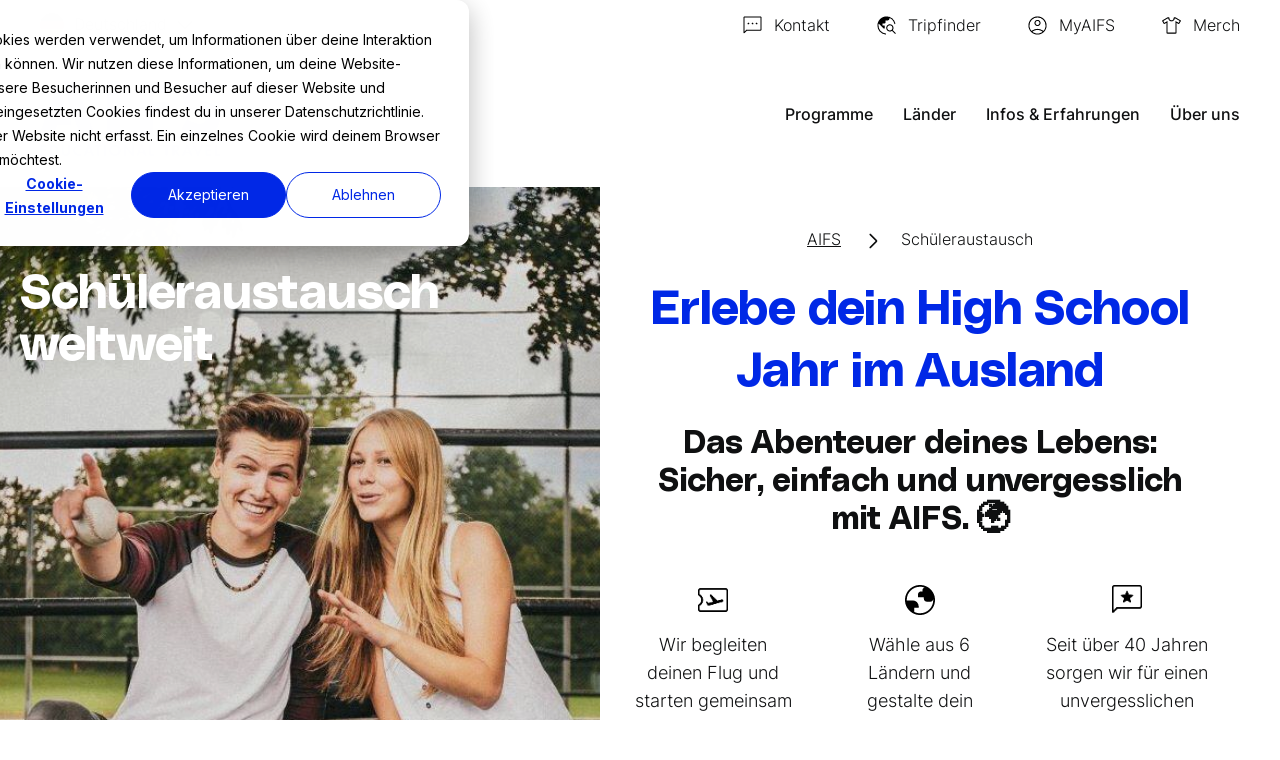

--- FILE ---
content_type: text/html; charset=UTF-8
request_url: https://www.aifs.de/schueleraustausch.html?p=A6UJ9A00EFPZ
body_size: 35273
content:
<!doctype html><html lang="de-de"><head>
    <meta charset="utf-8">
    <title>📚 Schüleraustausch weltweit – Unvergessliche Erlebnisse seit 1981</title>
    <link rel="shortcut icon" href="https://www.aifs.de/hubfs/Favicon_Webseite.png">
    <meta name="description" content="Starte dein Schüleraustausch-Abenteuer mit AIFS! ✈️ Profitiere von einer begleiteten Ausreise und entdecke neue Kulturen in 5 spannenden Ländern.">
    
    
    
    
    
    
    
    
    <meta name="viewport" content="width=device-width, initial-scale=1">

    
    <meta property="og:description" content="Starte dein Schüleraustausch-Abenteuer mit AIFS! ✈️ Profitiere von einer begleiteten Ausreise und entdecke neue Kulturen in 5 spannenden Ländern.">
    <meta property="og:title" content="📚 Schüleraustausch weltweit – Unvergessliche Erlebnisse seit 1981">
    <meta name="twitter:description" content="Starte dein Schüleraustausch-Abenteuer mit AIFS! ✈️ Profitiere von einer begleiteten Ausreise und entdecke neue Kulturen in 5 spannenden Ländern.">
    <meta name="twitter:title" content="📚 Schüleraustausch weltweit – Unvergessliche Erlebnisse seit 1981">

    

    
  <script type="application/ld+json">
  {
    "@context": "https://schema.org",
    "@type": "FAQPage",
    "mainEntity": [
    
       
      {
        "@type": "Question",
        "name": "Wann ist der beste Zeitpunkt für einen Schulaufenthalt im Ausland?",
        "acceptedAnswer": {
          "@type": "Answer",
          "text": "<p><span style=\"background-color: white;\">Die meisten Schülerinnen und Schüler gehen während oder nach Abschluss der 10. Klasse ins Ausland. </span>Ein High School Aufenthalt nach dem Abitur/ der Matura ist in der Regel nicht möglich und nicht unbedingt empfehlenswert. Solltest du nach deinem Schulabschluss einen High School Aufenthalt anstreben, raten wir dir zu einem <a href=\"https://www.aifs.de/studieren-im-ausland.html\" rel=\"noopener\">Orientierungssemester</a> im Rahmen unseres Studieren im Ausland Programms.</p>"
        }
      },
    
       
      {
        "@type": "Question",
        "name": "Sollte man für ein halbes oder ein ganzes Schuljahr ins Ausland gehen?",
        "acceptedAnswer": {
          "@type": "Answer",
          "text": "<p>Die meisten unserer Teilnehmenden gehen für ein ganzes Schuljahr ins Ausland. Für manche kann es jedoch sinnvoll sein, nur für einen Term (ca. 3 Monate) oder Schulhalbjahr zu gehen. Eine Verlängerung vor Ort ist je nach Schulplatz- und Gastfamilienverfügbarkeit möglich, kann jedoch nicht garantiert werden. Interesse an einer Verlängerung sollte uns möglichst frühzeitig mitgeteilt werden.</p>"
        }
      },
    
       
      {
        "@type": "Question",
        "name": "Verliere ich ein Schuljahr in der Heimat, wenn ich ins Ausland gehe?",
        "acceptedAnswer": {
          "@type": "Answer",
          "text": "<span>Darauf gibt es keine allgemeingültige Antwort. Es hängt vor allem vom Zeitpunkt des Auslandsaufenthalts, von den persönlichen schulischen Leistungen und von der Schulleitung ab.</span><br><span>Wer einen Gastschulaufenthalt plant, sollte sich unbedingt bei der eigenen Schulleitung informieren, unter welchen Bedingungen ein Jahr gegebenenfalls übersprungen werden kann.</span>"
        }
      },
    
       
      {
        "@type": "Question",
        "name": "Welche Voraussetzungen muss ich für den Schüleraustausch erfüllen?",
        "acceptedAnswer": {
          "@type": "Answer",
          "text": "Für das AIFS High School Programm solltest du verschiedene Voraussetzungen mitbringen. Kannst du die folgenden Fragen mit Ja beantworten, steht deinem Aufenthalt nichts mehr im Weg:<br>\n<ul>\n<li><strong><span>🎂 </span>Alter: </strong>Du bist zum Zeitpunkt der Ausreise zwischen 14 und 18 Jahre alt? (Falls du jünger oder älter bist, kontaktiere uns bitte für weitere Möglichkeiten.)</li>\n<li><strong><span>🏫 </span>Schülerstatus: </strong>Du gehst zum Zeitpunkt der Ausreise noch zur Schule und besuchst auch nach deinem Aufenthalt eine weiterführende Schule oder Berufsschule? (Falls du bereits einen Schulabschluss hast, kontaktiere uns gerne.)</li>\n<li data-pm-slice=\"1 1 []\"><strong><span>💬 </span>Sprachkenntnisse:</strong> Du hattest mindestens drei Jahre Englisch als Unterrichtsfach? (Bei bilingualen Regionen in Kanada sind zusätzlich gute Französischkenntnisse notwendig.)</li>\n<li data-pm-slice=\"1 1 []\"><strong><span>🏥 </span>Gesundheit &amp; Impfschutz:</strong> <span>Um den Anforderungen eines längeren Aufenthaltes im Ausland gewachsen zu sein, benötigst du sowohl eine stabile psychische als auch eine gute physische Gesundheit, sowie alle notwendigen Impfungen.</span></li>\n<li><strong><span>♿ &nbsp;</span>Eingeschränkte Mobilität:</strong> Dieses Programm ist für Personen mit eingeschränkter Mobilität leider nicht geeignet. Du kannst uns aber gerne kontaktieren und diesen Fall genauer mit uns abklären.</li>\n</ul>\n<p>Die genauen Voraussetzungen der einzelnen Programme findest du auf der jeweiligen Länderseite.</p>"
        }
      },
    
       
      {
        "@type": "Question",
        "name": "Welche Klasse besuche ich im Ausland?",
        "acceptedAnswer": {
          "@type": "Answer",
          "text": "<p>Das hängt in der Regel von der Schulleitung der Gastschule bzw. dem Schulsystem des Gastlandes ab. Unsere Teilnehmenden werden entsprechend ihrer Jahrgangsstufe im Heimatland oder ihres Alters eingestuft, also meistens in den Klassen 10 – 12/13 des jeweiligen Landes. Je nach Fähigkeiten und Sprachvermögen, ist es auch möglich Kurse aus unterschiedlichen Jahrgangsstufen zu belegen.</p>"
        }
      },
    
       
      {
        "@type": "Question",
        "name": "Ich muss bestimmte Schulfächer während meiner Zeit im Ausland weiterbelegen. Ist das möglich?",
        "acceptedAnswer": {
          "@type": "Answer",
          "text": "<p>Die Auswahl der Schulfächer ist je nach Land unterschiedlich. Es ist wichtig, dass du uns frühzeitig Bescheid gibst, wenn du bestimmte Fächer an deiner Gastschule belegen musst/möchtest, damit wir dies entsprechend bei unseren Partnern vor Ort anfragen können. Häufig können Fächerwünsche von den Schulen in Ausland organisiert werden, eine Garantie bestimmte Fächer im Ausland belegen zu können, gibt es jedoch nicht.</p>"
        }
      },
    
       
      {
        "@type": "Question",
        "name": "Kann ich bestimmte Sportarten/Hobbies im Ausland weiterführen?",
        "acceptedAnswer": {
          "@type": "Answer",
          "text": "<p>Da an allen Gastschulen verschiedene Sportarten und Clubs angeboten werden, können wir nicht garantieren, dass du dein Hobby fortführen kannst. Auch wenn die Schule eine bestimmte Aktivität anbietet, kann nicht garantiert werden, dass unsere Schülerinnen und Schüler an dieser Aktivität teilnehmen können. Die meisten Sportarten werden zudem saisonal angeboten. Unsere ehemaligen Teilnehmenden berichten jedoch häufig, dass sie eine neue Sportart ausprobiert haben und daran großen Spaß hatten.</p>"
        }
      },
    
       
      {
        "@type": "Question",
        "name": "Kann ich meine Region in einem Land wählen?",
        "acceptedAnswer": {
          "@type": "Answer",
          "text": "<p>Ob du dir die Region, in der du platziert wirst, aussuchen kannst, hängt vom gewählten Programm ab. Folgende Möglichkeiten bieten wir:</p>\n<p><strong>USA</strong></p>\n<p>Im USA Classic Programms besteht keine Möglichkeit eine Region auszuwählen oder einen Wunsch anzugeben. Hier platzieren wir in den gesamten USA. Solltest du die Region oder sogar die Schule auswählen wollen, empfehlen wir dir unser&nbsp;High School Select USA Programm.</p>\n<p><strong>Kanada</strong></p>\n<p>In Kanada kannst du dich frei für einen der vielen Schulbezirke, die wir anbieten, entscheiden. Die Schuldistrikte entscheiden anhand deiner Bewerbungsangaben, in welche Schule du kommst.</p>\n<p><strong>Australien</strong></p>\n<p>In Australien kannst du dir Region (z.B. New South Wales oder Queensland) auswählen. Nach einem persönlichen Beratungsgespräch mit unserer Länderspezialistin hast du auch die Möglichkeit, dir ganz bestimmte Schulen auszuwählen und aus diesen eine Rangfolge nach deiner Präferenz aufzustellen. Ob deine erste Wahl erfüllt werden kann, hängt nicht zuletzt von den freien Plätzen der jeweiligen Schule ab</p>\n<p><strong>Neuseeland</strong></p>\n<p>In Neuseeland kannst du dir eine Schule aussuchen. Am besten lässt du dich aber auch hier von unserer Länderspezialistin beraten, welche Schulen zu deinen Vorstellungen passen.</p>\n<p><strong>England</strong></p>\n<p>In England kannst du Wunschregionen angeben. In der Regel wirst du dann auch dort platziert. Zusätzlich kannst du dir im Rahmen unseres Select Programms eine Privatschule wählen.</p>\n<p><strong>Irland</strong></p>\n<p>In Irland kannst du zwischen verschiedenen Regionen (z.B. Dublin, Limerick oder Cork) wählen. Die Wahl einer konkreten Schule ist dabei nicht möglich.</p>"
        }
      },
    
       
      {
        "@type": "Question",
        "name": "Besteht die Möglichkeit, einen Abschluss an der ausländischen Schule zu machen?",
        "acceptedAnswer": {
          "@type": "Answer",
          "text": "<span>Dies ist eher selten der Fall und hängt immer vom Einverständnis der Gastschule ab.</span>"
        }
      },
    
       
      {
        "@type": "Question",
        "name": "Wie sieht eine typische Gastfamilie aus? Kann ich mir die Familie aussuchen?",
        "acceptedAnswer": {
          "@type": "Answer",
          "text": "<p>Egal in welches Land du gehen möchtest, es gibt nicht die eine „typische“ Gastfamilie. Gastfamilien haben verschiedene Interessen, Berufe, Lebensstandards und Weltanschauungen. Im internationalen Kulturaustausch geht es darum, etwas über andere Kulturen und Lebensweisen zu lernen.</p>\n<p>Aus diesem Grund sind auch fast alle Gastfamilienkonstellationen möglich: Familien mit jungen oder schon älteren Kindern, Familie ohne eigene Kinder, Familie mit oder ohne Haustiere, Gasteltern in höherem Alter, alleinerziehende Mütter oder alleinstehende Frauen und (bei der Platzierung von männlichen Schülern) alleinerziehende Väter oder alleinstehende Männer.</p>\n<p>Sobald deine Bewerbung vollständig ist, beginnen unsere Partner oder Kollegen vor Ort mit der Suche nach einer Gastfamilie für dich.</p>"
        }
      },
    
       
      {
        "@type": "Question",
        "name": "Werden die Gastfamilien bezahlt?",
        "acceptedAnswer": {
          "@type": "Answer",
          "text": "<p>In Australien, Neuseeland, England, Irland, Kanada und im USA Select Programm erhalten die Gastfamilien eine Aufwandsentschädigung für die Aufnahme unserer Teilnehmenden. Hierbei geht es darum, Gastfamilien die Aufnahme von Schülerinnen und Schülern zu ermöglichen und die daraus entstehenden Kosten für Verpflegung, Miete, Nebenkosten etc. zu decken.</p>\n<p>Im USA Classic Programm bekommen die Gastfamilien keinerlei Aufwandsentschädigung oder finanzielle Kompensation für die Kosten, die mit der Aufnahme einer Schülerin oder eines Schülers verbunden sind.</p>"
        }
      },
    
       
      {
        "@type": "Question",
        "name": "Muss ich mit meiner Gastfamilie in die Kirche gehen?",
        "acceptedAnswer": {
          "@type": "Answer",
          "text": "<p>Die Kirche nimmt, je nach Gastfamilie, im gesellschaftlichen Leben einen hohen Stellenwert ein. Unsere Teilnehmenden machen diesbezüglich in der Regel positive Erfahrungen und lernen die Kirche neu kennen. Von unseren Schülerinnen und Schülern erwarten wir, dass sie Interesse zeigen und sich an diesen Aktivitäten zusammen mit der Gastfamilie beteiligen, wobei auch die religiöse Einstellung der Schülerinnen und Schüler respektiert werden soll.</p>"
        }
      },
    
       
      {
        "@type": "Question",
        "name": "Was ist ein Pre-Placement?",
        "acceptedAnswer": {
          "@type": "Answer",
          "text": "<p>Pre-Placement bedeutet, dass du schon eine Gastfamilie kennst, die dich während deines Auslandsaufenthalts aufnehmen kann und wir mit unseren Kollegen und Partner vor Ort dazu eine passende Schule finden können.</p>\n<p>Dafür bekommst du beim High School Classic Programm in den USA eine Rückerstattung in Höhe 450 Euro. Voraussetzung ist, dass du während deines Aufenthaltes die Gastfamilie nicht gewechselt hast.</p>"
        }
      },
    
       
      {
        "@type": "Question",
        "name": "Mit wie viel Taschengeld müssen wir rechnen?",
        "acceptedAnswer": {
          "@type": "Answer",
          "text": "<p>Wir empfehlen ein monatliches Taschengeld in Höhe von ca. 200,- bis 300,- € (je nach Gastland). Das Taschengeld wird für alle persönlichen Ausgaben, wie z.B. Handy, Kleidung, Hygieneartikel, Kino etc. benötigt. Außerdem muss das Mittagessen während der Woche in der Schule davon bezahlt werden. Dazu kommen noch Ausgaben für Schulaktivitäten, Clubmitgliedschaften, Ausflüge etc.</p>"
        }
      },
    
       
      {
        "@type": "Question",
        "name": "Welche Finanzierungsmöglichkeiten/ Stipendien gibt es für einen Schüleraustausch?",
        "acceptedAnswer": {
          "@type": "Answer",
          "text": "<p><span style=\"color: #000000;\">Wenn du in <u>Deutschland</u> wohnhaft bist und planst, als High School Schülerin oder Schüler eine gewisse Zeit im Ausland zu verbringen, hast du gegebenenfalls Anspruch auf finanzielle Unterstützung nach dem <strong>BAföG</strong> Gesetz. Die Unterstützung beträgt maximal ca. 700 Euro pro Monat, mit einem zusätzlichen Reisekostenzuschuss von ca. 1.000 Euro. Den Antrag solltest du rechtzeitig vor deiner Ausreise beantragen.</span></p>\n<p style=\"margin-top: 0cm; margin-right: 0cm; margin-bottom: 15pt; padding-left: 0cm; font-size: 14px;\"><span style=\"color: #000000;\"><a href=\"https://www.xn--bafg-7qa.de/de/ausland---studium-schulische-ausbildung-praktika-441.php\" style=\"color: #000000;\" rel=\"noopener nofollow\" target=\"_blank\">Hier</a>&nbsp;findest du weitere Informationen und das Antragsformular. Gegen eine Servicegebühr kannst du den Antrag auch unkompliziert und&nbsp;schnell&nbsp;über&nbsp;<a href=\"https://app.meinbafoeg.de/?partner=aifs&amp;target=landingpage\" style=\"color: #000000;\" rel=\"noopener nofollow\" target=\"_blank\"><strong>meinBAföG</strong></a> stellen.</span></p>\n<p><span style=\"color: #000000;\">AIFS vergibt in jedem Jahr das <a href=\"https://www.aifs.de/schueleraustausch/stipendien.html\" rel=\"noopener\" target=\"_blank\"><strong>Sir Cyril Taylor</strong> <strong>Stipendium</strong></a>. Hierbei handelt es sich um ein Vollstipendium für die Teilnahme an unserem High School USA Classic Programm.</span></p>\n<p><span style=\"color: #000000;\">Zudem vergeben wir das <strong>DFH-Teilstipendium</strong> im Wert von 3.000€.</span></p>\n<p><span style=\"color: #000000;\">Weitere Informationen zu den Finanzierungsmöglichkeiten findest du <strong><a href=\"https://www.aifs.de/blog/finanzierung-auslandsaufenthalt\" rel=\"noopener\" target=\"_blank\">hier</a></strong>.</span></p>"
        }
      },
    
       
      {
        "@type": "Question",
        "name": "Bekomme ich am Ende meines Aufenthaltes eine Bescheinigung oder ein Zeugnis über die Zeit im Ausland?",
        "acceptedAnswer": {
          "@type": "Answer",
          "text": "<p>Nach Vertragsunterschrift erhältst du von uns Programmbestätigung. Am Ende deines erfolgreichen Aufenthaltes stellen wir die ein offizielles AIFS Zertifikat zur Verfügung. Je nach Land wirst du auch ein Zeugnis oder sog. Term Reports deiner Gastschule erhalten.</p>"
        }
      },
    
       
      {
        "@type": "Question",
        "name": "Kann ich in den USA den Führerschein machen?",
        "acceptedAnswer": {
          "@type": "Answer",
          "text": "<div id=\"c40590\">\n<p style=\"margin-top: 0cm; margin-right: 0cm; margin-bottom: 15pt; padding-left: 0cm;\">Es ist nicht möglich den Führerschein in den USA zu machen. Dies hat einerseits den Grund, dass die Programmregeln es untersagen, motorisierte Fahrzeuge zu betätigen (auch wenn du einen Führerschein hast) und andererseits Versicherungs- und Sicherheitsgründe. Ebenfalls ist es oft schwer bis unmöglich den Führerschein im Heimatland anerkennen zu lassen, da jede Führerscheinstelle unterschiedliche Anforderungen hat, die meist nicht erfüllt werden können.</p>\n</div>"
        }
      },
    
       
      {
        "@type": "Question",
        "name": "Ich möchte erst mein Abitur zu Ende machen. Kann ich auch nach dem Abitur ins Ausland?",
        "acceptedAnswer": {
          "@type": "Answer",
          "text": "<p data-start=\"250\" data-end=\"639\">Ja, auf jeden Fall! Wenn du nach dem Abi das typische Campus-Feeling erleben möchtest, ist unser <a href=\"https://www.aifs.de/studieren-im-ausland.html\" rel=\"noopener\" target=\"_blank\"><strong data-start=\"360\" data-end=\"376\">Orientierungssemester im Ausland</strong></a> die perfekte Möglichkeit für dich. Du kannst für ein oder zwei Semester an einer internationalen Hochschule studieren – ohne dich direkt für ein komplettes Studium festlegen zu müssen. Mehr Infos dazu findest du <a href=\"https://www.aifs.de/studieren-im-ausland.html\" rel=\"noopener\" target=\"_blank\">hier</a>.</p>\n<p data-start=\"641\" data-end=\"850\">Falls du eine andere Art von Auslandsaufenthalt suchst, schau dir unsere <strong data-start=\"714\" data-end=\"747\"><a data-start=\"716\" data-end=\"745\" rel=\"noopener\" href=\"https://www.aifs.de/nach-dem-abi-ins-ausland.html\" target=\"_blank\">Nach dem Abi ins Ausland</a></strong>-Seite an. Dort findest du viele weitere Programme, von <a href=\"https://www.aifs.de/work-and-travel.html\" rel=\"noopener\" target=\"_blank\">Work and Travel</a> bis zu <a href=\"https://www.aifs.de/freiwilligenarbeit.html\" rel=\"noopener\" target=\"_blank\">Freiwilligenarbeit</a>. 😊</p>"
        }
      }
    
    ]
  }
  </script>


    <style>
a.cta_button{-moz-box-sizing:content-box !important;-webkit-box-sizing:content-box !important;box-sizing:content-box !important;vertical-align:middle}.hs-breadcrumb-menu{list-style-type:none;margin:0px 0px 0px 0px;padding:0px 0px 0px 0px}.hs-breadcrumb-menu-item{float:left;padding:10px 0px 10px 10px}.hs-breadcrumb-menu-divider:before{content:'›';padding-left:10px}.hs-featured-image-link{border:0}.hs-featured-image{float:right;margin:0 0 20px 20px;max-width:50%}@media (max-width: 568px){.hs-featured-image{float:none;margin:0;width:100%;max-width:100%}}.hs-screen-reader-text{clip:rect(1px, 1px, 1px, 1px);height:1px;overflow:hidden;position:absolute !important;width:1px}
</style>

<link rel="stylesheet" href="https://www.aifs.de/hubfs/hub_generated/template_assets/1/130190518548/1767350756208/template_fonts.min.css">
<link rel="stylesheet" href="https://www.aifs.de/hubfs/hub_generated/template_assets/1/106571977533/1767350757013/template_main.min.css">
<link rel="stylesheet" href="https://www.aifs.de/hubfs/hub_generated/template_assets/1/106586821665/1767350758875/template_style.min.css">
<link rel="stylesheet" href="https://www.aifs.de/hubfs/hub_generated/template_assets/1/186904533287/1767350752859/template_theme-overrides.min.css">
<link rel="stylesheet" href="https://www.aifs.de/hubfs/hub_generated/module_assets/1/106574742961/1747217486458/module_button.min.css">
<link rel="stylesheet" href="https://www.aifs.de/hubfs/hub_generated/module_assets/1/107175480399/1763131514216/module_tripfinder-form.min.css">
<link rel="stylesheet" href="https://www.aifs.de/hubfs/hub_generated/module_assets/1/108047580293/1749721667691/module_page-top-image.min.css">

  

<link rel="stylesheet" href="https://www.aifs.de/hubfs/hub_generated/module_assets/1/107315067525/1742861118220/module_breadcrumb.min.css">
<link rel="stylesheet" href="https://www.aifs.de/hubfs/hub_generated/module_assets/1/107338146641/1749714459964/module_button-sticky.min.css">
<link rel="stylesheet" href="https://www.aifs.de/hubfs/hub_generated/module_assets/1/107031172119/1742861115519/module_sticky-anchors-panel.min.css">

<style>
  #hs_cos_wrapper_widget_1736337724796 .section {
  overflow:hidden;
  padding-block:40px;
}

@media (min-width:768px) {
  #hs_cos_wrapper_widget_1736337724796 .section { padding-block:80px; }
}

#hs_cos_wrapper_widget_1736337724796 .container-wrap .container {}

#hs_cos_wrapper_widget_1736337724796 .head-holder,
#hs_cos_wrapper_widget_1736337724796 .head-holder--center { margin-block:0; }

</style>


  
    <style>
      
        
      
        
      
        
      
        
      
        
      
        
      
    </style>
  


<style>
  #hs_cos_wrapper_module_17363455011766 .section {
  overflow:hidden;
  padding-block:40px;
}

@media (min-width:768px) {
  #hs_cos_wrapper_module_17363455011766 .section { padding-block:80px; }
}

#hs_cos_wrapper_module_17363455011766 .container-wrap .container {}

#hs_cos_wrapper_module_17363455011766 .head-holder,
#hs_cos_wrapper_module_17363455011766 .head-holder--center { margin-block:0; }

</style>

<link rel="stylesheet" href="https://www.aifs.de/hubfs/hub_generated/module_assets/1/106883030142/1757587702905/module_team-members-with-filter.min.css">

  
  
  
    <style>
      #hs_cos_wrapper_module_17054883723225 .columns-section .tag { background-color:rgba(255,240,0,1.0); }
 
    </style>
  

<link rel="stylesheet" href="https://www.aifs.de/hubfs/hub_generated/module_assets/1/110774163718/1765372142101/module_form.min.css">
<link rel="stylesheet" href="https://www.aifs.de/hubfs/hub_generated/module_assets/1/107223974000/1742861117316/module_events-cards.min.css">
<!-- Editor Styles -->
<style id="hs_editor_style" type="text/css">
#hs_cos_wrapper_widget_1751384715851  { display: block !important; padding-bottom: 10px !important; padding-top: 10px !important }
#hs_cos_wrapper_widget_1751384715851  { display: block !important; padding-bottom: 10px !important; padding-top: 10px !important }
.dnd_area_page_top_visual-row-0-max-width-section-centering > .row-fluid {
  max-width: 1000px !important;
  margin-left: auto !important;
  margin-right: auto !important;
}
.dnd_area_main-row-4-max-width-section-centering > .row-fluid {
  max-width: 1000px !important;
  margin-left: auto !important;
  margin-right: auto !important;
}
/* HubSpot Non-stacked Media Query Styles */
@media (min-width:768px) {
  .cell_1679398487613-row-1-vertical-alignment > .row-fluid {
    display: -ms-flexbox !important;
    -ms-flex-direction: row;
    display: flex !important;
    flex-direction: row;
  }
  .cell_1762268098796-vertical-alignment {
    display: -ms-flexbox !important;
    -ms-flex-direction: column !important;
    -ms-flex-pack: center !important;
    display: flex !important;
    flex-direction: column !important;
    justify-content: center !important;
  }
  .cell_1762268098796-vertical-alignment > div {
    flex-shrink: 0 !important;
  }
}
/* HubSpot Styles (default) */
.dnd_area_page_top_visual-row-0-padding {
  padding-left: 0px !important;
  padding-right: 0px !important;
}
.dnd_area_page_top_visual-row-0-hidden {
  display: block !important;
}
.dnd_area_page_top_visual-column-1-hidden {
  display: block !important;
}
.dnd_area_page_top_content-row-2-hidden {
  display: none !important;
}
.widget_1679471289372-hidden {
  display: block !important;
}
.dnd_area_main-row-4-background-layers {
  background-image: linear-gradient(rgba(255, 240, 0, 1), rgba(255, 240, 0, 1)) !important;
  background-position: left top !important;
  background-size: auto !important;
  background-repeat: no-repeat !important;
}
.cell_16951343516883-padding {
  padding-top: 40px !important;
  padding-bottom: 40px !important;
}
.cell_16951343516883-background-layers {
  background-image: linear-gradient(rgba(255, 240, 0, 1), rgba(255, 240, 0, 1)) !important;
  background-position: left top !important;
  background-size: auto !important;
  background-repeat: no-repeat !important;
}
/* HubSpot Styles (mobile) */
@media (max-width: 1023.98px) {
  .widget_1679918132088-padding > #hs_cos_wrapper_widget_1679918132088 {
    padding-top: 0px !important;
  }
}
</style>

    


    
<!--  Added by GoogleAnalytics4 integration -->
<script>
var _hsp = window._hsp = window._hsp || [];
window.dataLayer = window.dataLayer || [];
function gtag(){dataLayer.push(arguments);}

var useGoogleConsentModeV2 = true;
var waitForUpdateMillis = 1000;


if (!window._hsGoogleConsentRunOnce) {
  window._hsGoogleConsentRunOnce = true;

  gtag('consent', 'default', {
    'ad_storage': 'denied',
    'analytics_storage': 'denied',
    'ad_user_data': 'denied',
    'ad_personalization': 'denied',
    'wait_for_update': waitForUpdateMillis
  });

  if (useGoogleConsentModeV2) {
    _hsp.push(['useGoogleConsentModeV2'])
  } else {
    _hsp.push(['addPrivacyConsentListener', function(consent){
      var hasAnalyticsConsent = consent && (consent.allowed || (consent.categories && consent.categories.analytics));
      var hasAdsConsent = consent && (consent.allowed || (consent.categories && consent.categories.advertisement));

      gtag('consent', 'update', {
        'ad_storage': hasAdsConsent ? 'granted' : 'denied',
        'analytics_storage': hasAnalyticsConsent ? 'granted' : 'denied',
        'ad_user_data': hasAdsConsent ? 'granted' : 'denied',
        'ad_personalization': hasAdsConsent ? 'granted' : 'denied'
      });
    }]);
  }
}

gtag('js', new Date());
gtag('set', 'developer_id.dZTQ1Zm', true);
gtag('config', 'G-CX3PKT5DGC');
</script>
<script async src="https://www.googletagmanager.com/gtag/js?id=G-CX3PKT5DGC"></script>

<!-- /Added by GoogleAnalytics4 integration -->

<!--  Added by GoogleTagManager integration -->
<script>
var _hsp = window._hsp = window._hsp || [];
window.dataLayer = window.dataLayer || [];
function gtag(){dataLayer.push(arguments);}

var useGoogleConsentModeV2 = true;
var waitForUpdateMillis = 1000;



var hsLoadGtm = function loadGtm() {
    if(window._hsGtmLoadOnce) {
      return;
    }

    if (useGoogleConsentModeV2) {

      gtag('set','developer_id.dZTQ1Zm',true);

      gtag('consent', 'default', {
      'ad_storage': 'denied',
      'analytics_storage': 'denied',
      'ad_user_data': 'denied',
      'ad_personalization': 'denied',
      'wait_for_update': waitForUpdateMillis
      });

      _hsp.push(['useGoogleConsentModeV2'])
    }

    (function(w,d,s,l,i){w[l]=w[l]||[];w[l].push({'gtm.start':
    new Date().getTime(),event:'gtm.js'});var f=d.getElementsByTagName(s)[0],
    j=d.createElement(s),dl=l!='dataLayer'?'&l='+l:'';j.async=true;j.src=
    'https://www.googletagmanager.com/gtm.js?id='+i+dl;f.parentNode.insertBefore(j,f);
    })(window,document,'script','dataLayer','GTM-P95NNNS');

    window._hsGtmLoadOnce = true;
};

_hsp.push(['addPrivacyConsentListener', function(consent){
  if(consent.allowed || (consent.categories && consent.categories.analytics)){
    hsLoadGtm();
  }
}]);

</script>

<!-- /Added by GoogleTagManager integration -->

    <link rel="canonical" href="https://www.aifs.de/schueleraustausch.html">

 
<meta property="og:image" content="https://www.aifs.de/hubfs/aifs-schueleraustausch-personen-treppe-bank.jpg">
<meta property="og:image:width" content="1500">
<meta property="og:image:height" content="1000">
<meta property="og:image:alt" content="Schüleraustausch weltweit mit AIFS">
<meta name="twitter:image" content="https://www.aifs.de/hubfs/aifs-schueleraustausch-personen-treppe-bank.jpg">
<meta name="twitter:image:alt" content="Schüleraustausch weltweit mit AIFS">

<meta property="og:url" content="https://www.aifs.de/schueleraustausch.html">
<meta name="twitter:card" content="summary_large_image">
<meta http-equiv="content-language" content="de-de">






    <script src="https://www.aifs.de/hubfs/hub_generated/template_assets/1/106586821683/1767350756156/template_jquery-3.6.0.min.js"></script>
    
    <script type="text/javascript">
      window.addEventListener('message', function(event) {
         if(event.data && event.data.type === 'hsFormCallback') {
             jQuery(window).trigger('formReady', event.data);
         }
      });
    </script>
    <script src="https://www.aifs.de/hubfs/hub_generated/template_assets/1/106589949268/1767350752979/template_jquery.main.min.js" defer></script>
  <meta name="generator" content="HubSpot"></head>
  
  
  
    
    <body class=" ">
<!--  Added by GoogleTagManager integration -->
<noscript><iframe src="https://www.googletagmanager.com/ns.html?id=GTM-P95NNNS" height="0" width="0" style="display:none;visibility:hidden"></iframe></noscript>

<!-- /Added by GoogleTagManager integration -->
<div id="hs_cos_wrapper_forms-error-message" class="hs_cos_wrapper hs_cos_wrapper_widget hs_cos_wrapper_type_module" style="" data-hs-cos-general-type="widget" data-hs-cos-type="module">
  
</div>
  
  
  
  
  
  
  
    <div id="wrapper" class="body-wrapper   hs-content-id-123454663864 hs-site-page page ">
      
      
        
          <div data-global-resource-path="AIFS_March2023/templates/partials/header.html"><header id="header" class="">
  <div class="header-top">
    <div class="container">
      



<div class="languages">
  <a href="https://www.aifs.de/schueleraustausch.html" class="languages-switcher">
    
    
      
      
      
    
      
        
      
    
      
      
      
    
      
    
      
      
      
    
      
    
      
      
      
    
      
    

    
    <span class="languages-image"><img src="https://www.aifs.de/hubfs/AIFS_March2023/icons/flag01.svg" alt="Deutschland" width="24" height="24"></span>
    
    Deutschland

  </a>
  <div class="languages-drop">
    <ul class="languages-list">
      
      <li>
        
        
        <a href="https://www.aifs.de/schueleraustausch.html" data-full-name="Deutschland" data-short-name="de">
          <span class="languages-image"><img src="https://www.aifs.de/hubfs/AIFS_March2023/icons/flag01.svg" alt="Deutschland" width="24" height="24"></span>
          de
        </a>
      </li>
      
      <li>
        
        
        <a href="https://www.aifs.at/schueleraustausch.html" data-full-name="Österreich" data-short-name="at">
          <span class="languages-image"><img src="https://www.aifs.de/hubfs/AIFS_March2023/icons/flag02.svg" alt="Österreich" width="24" height="24"></span>
          at
        </a>
      </li>
      
      <li>
        
        
        <a href="https://www.aifs.ch/schueleraustausch.html" data-full-name="Schweiz" data-short-name="ch">
          <span class="languages-image"><img src="https://www.aifs.de/hubfs/AIFS_March2023/icons/flag03.svg" alt="Schweiz" width="24" height="24"></span>
          ch
        </a>
      </li>
      
      <li>
        
        
        <a href="https://www.aifs.de/english.html" data-full-name="Englisch" data-short-name="en">
          <span class="languages-image"><img src="https://www.aifs.de/hubfs/Icons/Flaggen/flagUSA.svg" alt="Englisch" width="24" height="24"></span>
          en
        </a>
      </li>
      
    </ul>
  </div>
</div>

      
      <div class="header-links">
  
    
    
    
      <a href="https://www.aifs.de/kontakt.html">
        
        <img src="https://www.aifs.de/hubfs/Icons/schwarz/icon-nachricht.svg" alt="Icon Nachricht senden">
        
        <span>Kontakt</span>
      </a>
    
  
  
  
    
    <a href="#" class="search-opener">
      
      <img src="https://www.aifs.de/hubfs/AIFS_March2023/icons/ico01.svg" alt="ico01">
      
      <span>Tripfinder</span>
    </a>
    
  
  
  
    
    
    
      <a href="https://www.myaifs.de/Login.aspx" target="_blank" rel="nofollow noopener">
        
        <img src="https://www.aifs.de/hubfs/AIFS_March2023/icons/ico02.svg" alt="ico02">
        
        <span>MyAIFS</span>
      </a>
    
  
  

  
    
    
    
      <a href="https://aifs-shop.de/" target="_blank" rel="noopener">
        
        <img src="https://www.aifs.de/hubfs/icon-kleidung.svg" alt="icon-kleidung">
        
        <span>Merch</span>
      </a>
    
  
</div>
    </div>
  </div>
  <div class="header-main">
    <div class="container">
      <div class="logo-holder">
        <div class="logo logo-white">
          <div id="hs_cos_wrapper_header_logo_white" class="hs_cos_wrapper hs_cos_wrapper_widget hs_cos_wrapper_type_module widget-type-logo" style="" data-hs-cos-general-type="widget" data-hs-cos-type="module">
  






















  
  <span id="hs_cos_wrapper_header_logo_white_hs_logo_widget" class="hs_cos_wrapper hs_cos_wrapper_widget hs_cos_wrapper_type_logo" style="" data-hs-cos-general-type="widget" data-hs-cos-type="logo"><a href="https://www.aifs.de/" id="hs-link-header_logo_white_hs_logo_widget" style="border-width:0px;border:0px;"><img src="https://www.aifs.de/hubfs/Logos/AIFS%20Logos/logo-white.svg" class="hs-image-widget " height="72" style="height: auto;width:225px;border-width:0px;border:0px;" width="225" alt="AIFS Logo" title="AIFS Logo"></a></span>
</div>
        </div>
        <div class="logo">
          <div id="hs_cos_wrapper_header_logo" class="hs_cos_wrapper hs_cos_wrapper_widget hs_cos_wrapper_type_module widget-type-logo" style="" data-hs-cos-general-type="widget" data-hs-cos-type="module">
  






















  
  <span id="hs_cos_wrapper_header_logo_hs_logo_widget" class="hs_cos_wrapper hs_cos_wrapper_widget hs_cos_wrapper_type_logo" style="" data-hs-cos-general-type="widget" data-hs-cos-type="logo"><a href="https://www.aifs.de/" id="hs-link-header_logo_hs_logo_widget" style="border-width:0px;border:0px;"><img src="https://www.aifs.de/hs-fs/hubfs/Logos/AIFS%20Logos/AIFS_Logo_quer_neu.png?width=4507&amp;height=1440&amp;name=AIFS_Logo_quer_neu.png" class="hs-image-widget " height="1440" style="height: auto;width:4507px;border-width:0px;border:0px;" width="4507" alt="AIFS_Logo_quer_neu" title="AIFS_Logo_quer_neu" srcset="https://www.aifs.de/hs-fs/hubfs/Logos/AIFS%20Logos/AIFS_Logo_quer_neu.png?width=2254&amp;height=720&amp;name=AIFS_Logo_quer_neu.png 2254w, https://www.aifs.de/hs-fs/hubfs/Logos/AIFS%20Logos/AIFS_Logo_quer_neu.png?width=4507&amp;height=1440&amp;name=AIFS_Logo_quer_neu.png 4507w, https://www.aifs.de/hs-fs/hubfs/Logos/AIFS%20Logos/AIFS_Logo_quer_neu.png?width=6761&amp;height=2160&amp;name=AIFS_Logo_quer_neu.png 6761w, https://www.aifs.de/hs-fs/hubfs/Logos/AIFS%20Logos/AIFS_Logo_quer_neu.png?width=9014&amp;height=2880&amp;name=AIFS_Logo_quer_neu.png 9014w, https://www.aifs.de/hs-fs/hubfs/Logos/AIFS%20Logos/AIFS_Logo_quer_neu.png?width=11268&amp;height=3600&amp;name=AIFS_Logo_quer_neu.png 11268w, https://www.aifs.de/hs-fs/hubfs/Logos/AIFS%20Logos/AIFS_Logo_quer_neu.png?width=13521&amp;height=4320&amp;name=AIFS_Logo_quer_neu.png 13521w" sizes="(max-width: 4507px) 100vw, 4507px"></a></span>
</div>
        </div>
      </div>
      <nav class="main-nav">
        <a href="#" class="nav-opener"><span></span></a>
        <div class="nav-drop">
          <div class="nav-drop--inner">
            <div class="nav-drop--inner-holder">
              





<ul class="nav-menu">
  
  

  
    
    
      
      
        
      

      <li class="drop-holder">
        <a href="https://www.aifs.de/programme.html" class="js-mobile-drop-opener">
          Programme
        </a>
        
            <div class="drop js-mobile-drop ">
              <div class="drop-inner js-mobile-drop--inner">
                <div class="container">
                  <div class="drop-title">
                    <a class="btn-back" href="https://www.aifs.de/programme.html">Programme</a>
                  </div>

                  
                    <ul class="simple-drop-links simple-drop-links--three-columns">
                      
                        
    

    
      
        <li class=" ">
          <a href="https://www.aifs.de/programme.html" class="">
            Übersicht
          </a>
           
        </li>
      
    

  
                      
                        
    

    
      
        <li class=" ">
          <a href="https://www.aifs.de/studieren-im-ausland.html" class="">
            Academic Gap Year
          </a>
           
        </li>
      
    

  
                      
                        
    

    
      
        <li class="drop-holder ">
          <a href="https://www.aifs.de/adventure-trips.html" class="js-mobile-drop-opener">
            Adventure Trips
          </a>
           
            <div class="drop-secondary js-mobile-drop">
              <div class="drop-secondary-inner js-mobile-drop--inner">
                <div class="container">
                  <div class="drop-title">
                    <a class="btn-back" href="https://www.aifs.de/adventure-trips.html">Adventure Trips</a>
                  </div>
                  <ul class="simple-drop-links">
                    
                      
                      
                      <li>
                        <a href="https://www.aifs.de/adventure-trips.html">
                          Übersicht
                        </a>
                      </li>
                    
                      
                      
                      <li>
                        <a href="https://www.aifs.de/adventure-trips/australien.html">
                          Australien
                        </a>
                      </li>
                    
                      
                      
                      <li>
                        <a href="https://www.aifs.de/adventure-trips/bali.html">
                          Bali
                        </a>
                      </li>
                    
                      
                      
                      <li>
                        <a href="https://www.aifs.de/adventure-trips/eswatini.html">
                          Eswatini
                        </a>
                      </li>
                    
                      
                      
                      <li>
                        <a href="https://www.aifs.de/adventure-trips/island.html">
                          Island
                        </a>
                      </li>
                    
                      
                      
                      <li>
                        <a href="https://www.aifs.de/adventure-trips/japan.html">
                          Japan
                        </a>
                      </li>
                    
                      
                      
                      <li>
                        <a href="https://www.aifs.de/adventure-trips/kanada.html">
                          Kanada
                        </a>
                      </li>
                    
                      
                      
                      <li>
                        <a href="https://www.aifs.de/adventure-trips/neuseeland.html">
                          Neuseeland
                        </a>
                      </li>
                    
                      
                      
                      <li>
                        <a href="https://www.aifs.de/adventure-trips/sri-lanka.html">
                          Sri Lanka
                        </a>
                      </li>
                    
                      
                      
                      <li>
                        <a href="https://www.aifs.de/adventure-trips/suedafrika.html">
                          Südafrika
                        </a>
                      </li>
                    
                      
                      
                      <li>
                        <a href="https://www.aifs.de/adventure-trips/suedkorea.html">
                          Südkorea
                        </a>
                      </li>
                    
                      
                      
                      <li>
                        <a href="https://www.aifs.de/adventure-trips/tansania-sansibar.html">
                          Tansania/Sansibar
                        </a>
                      </li>
                    
                      
                      
                      <li>
                        <a href="https://www.aifs.de/adventure-trips/thailand.html">
                          Thailand
                        </a>
                      </li>
                    
                      
                      
                      <li>
                        <a href="https://www.aifs.de/adventure-trips/usa.html">
                          USA
                        </a>
                      </li>
                    
                      
                      
                      <li>
                        <a href="https://www.aifs.de/adventure-trips/vietnam.html">
                          Vietnam
                        </a>
                      </li>
                    
                  </ul>
                </div>
              </div>
            </div>
          
        </li>
      
    

  
                      
                        
    

    
      
        <li class="drop-holder ">
          <a href="https://www.aifs.de/au-pair.html" class="js-mobile-drop-opener">
            Au Pair
          </a>
           
            <div class="drop-secondary js-mobile-drop">
              <div class="drop-secondary-inner js-mobile-drop--inner">
                <div class="container">
                  <div class="drop-title">
                    <a class="btn-back" href="https://www.aifs.de/au-pair.html">Au Pair</a>
                  </div>
                  <ul class="simple-drop-links">
                    
                      
                      
                      <li>
                        <a href="https://www.aifs.de/au-pair.html">
                          Übersicht
                        </a>
                      </li>
                    
                      
                      
                      <li>
                        <a href="https://www.aifs.de/au-pair/australien.html">
                          Australien
                        </a>
                      </li>
                    
                      
                      
                      <li>
                        <a href="https://www.aifs.de/au-pair/island.html">
                          Island
                        </a>
                      </li>
                    
                      
                      
                      <li>
                        <a href="https://www.aifs.de/au-pair/kanada.html">
                          Kanada
                        </a>
                      </li>
                    
                      
                      
                      <li>
                        <a href="https://www.aifs.de/au-pair/neuseeland.html">
                          Neuseeland
                        </a>
                      </li>
                    
                      
                      
                      <li>
                        <a href="https://www.aifs.de/au-pair/usa.html">
                          USA
                        </a>
                      </li>
                    
                  </ul>
                </div>
              </div>
            </div>
          
        </li>
      
    

  
                      
                        
    

    
      
        <li class="drop-holder ">
          <a href="https://www.aifs.de/auslandspraktikum.html" class="js-mobile-drop-opener">
            Auslandspraktikum
          </a>
           
            <div class="drop-secondary js-mobile-drop">
              <div class="drop-secondary-inner js-mobile-drop--inner">
                <div class="container">
                  <div class="drop-title">
                    <a class="btn-back" href="https://www.aifs.de/auslandspraktikum.html">Auslandspraktikum</a>
                  </div>
                  <ul class="simple-drop-links">
                    
                      
                      
                      <li>
                        <a href="https://www.aifs.de/auslandspraktikum.html">
                          Übersicht
                        </a>
                      </li>
                    
                      
                      
                      <li>
                        <a href="https://www.aifs.de/auslandspraktikum/kanada.html">
                          Kanada
                        </a>
                      </li>
                    
                      
                      
                      <li>
                        <a href="https://www.aifs.de/auslandspraktikum/usa.html">
                          USA
                        </a>
                      </li>
                    
                      
                      
                      <li>
                        <a href="https://www.aifs.de/auslandspraktikum/irland.html">
                          Irland
                        </a>
                      </li>
                    
                  </ul>
                </div>
              </div>
            </div>
          
        </li>
      
    

  
                      
                        
    

    
      
        <li class="drop-holder ">
          <a href="https://www.aifs.de/auslandssemester.html" class="js-mobile-drop-opener">
            Auslandssemester
          </a>
           
            <div class="drop-secondary js-mobile-drop">
              <div class="drop-secondary-inner js-mobile-drop--inner">
                <div class="container">
                  <div class="drop-title">
                    <a class="btn-back" href="https://www.aifs.de/auslandssemester.html">Auslandssemester</a>
                  </div>
                  <ul class="simple-drop-links">
                    
                      
                      
                      <li>
                        <a href="https://www.aifs.de/auslandssemester.html">
                          Übersicht
                        </a>
                      </li>
                    
                      
                      
                      <li>
                        <a href="https://www.aifs.de/studieren-im-ausland/australien.html">
                          Australien
                        </a>
                      </li>
                    
                      
                      
                      <li>
                        <a href="https://www.aifs.de/studieren-im-ausland/costa-rica.html">
                          Costa Rica
                        </a>
                      </li>
                    
                      
                      
                      <li>
                        <a href="https://www.aifs.de/studieren-im-ausland/england.html">
                          England
                        </a>
                      </li>
                    
                      
                      
                      <li>
                        <a href="https://www.aifs.de/studieren-im-ausland/irland.html">
                          Irland
                        </a>
                      </li>
                    
                      
                      
                      <li>
                        <a href="https://www.aifs.de/studieren-im-ausland/japan.html">
                          Japan
                        </a>
                      </li>
                    
                      
                      
                      <li>
                        <a href="https://www.aifs.de/studieren-im-ausland/kanada.html">
                          Kanada
                        </a>
                      </li>
                    
                      
                      
                      <li>
                        <a href="https://www.aifs.de/studieren-im-ausland/neuseeland.html">
                          Neuseeland
                        </a>
                      </li>
                    
                      
                      
                      <li>
                        <a href="https://www.aifs.de/studieren-im-ausland/schottland.html">
                          Schottland
                        </a>
                      </li>
                    
                      
                      
                      <li>
                        <a href="https://www.aifs.de/studieren-im-ausland/suedafrika.html">
                          Südafrika
                        </a>
                      </li>
                    
                      
                      
                      <li>
                        <a href="https://www.aifs.de/studieren-im-ausland/suedkorea.html">
                          Südkorea
                        </a>
                      </li>
                    
                      
                      
                      <li>
                        <a href="https://www.aifs.de/studieren-im-ausland/usa.html">
                          USA
                        </a>
                      </li>
                    
                  </ul>
                </div>
              </div>
            </div>
          
        </li>
      
    

  
                      
                        
    

    
      
        <li class=" ">
          <a href="https://www.aifs.de/camp-america.html" class="">
            Camp America
          </a>
           
        </li>
      
    

  
                      
                        
    

    
      
        <li class="drop-holder ">
          <a href="https://www.aifs.de/farmwork.html" class="js-mobile-drop-opener">
            Farmwork
          </a>
           
            <div class="drop-secondary js-mobile-drop">
              <div class="drop-secondary-inner js-mobile-drop--inner">
                <div class="container">
                  <div class="drop-title">
                    <a class="btn-back" href="https://www.aifs.de/farmwork.html">Farmwork</a>
                  </div>
                  <ul class="simple-drop-links">
                    
                      
                      
                      <li>
                        <a href="https://www.aifs.de/farmwork.html">
                          Übersicht
                        </a>
                      </li>
                    
                      
                      
                      <li>
                        <a href="https://www.aifs.de/farmwork/australien.html">
                          Australien
                        </a>
                      </li>
                    
                      
                      
                      <li>
                        <a href="https://www.aifs.de/farmwork/costa-rica.html">
                          Costa Rica
                        </a>
                      </li>
                    
                      
                      
                      <li>
                        <a href="https://www.aifs.de/farmwork/irland.html">
                          Irland
                        </a>
                      </li>
                    
                      
                      
                      <li>
                        <a href="https://www.aifs.de/farmwork/japan.html">
                          Japan
                        </a>
                      </li>
                    
                      
                      
                      <li>
                        <a href="https://www.aifs.de/farmwork/kanada.html">
                          Kanada
                        </a>
                      </li>
                    
                      
                      
                      <li>
                        <a href="https://www.aifs.de/farmwork/neuseeland.html">
                          Neuseeland
                        </a>
                      </li>
                    
                      
                      
                      <li>
                        <a href="https://www.aifs.de/farmwork/suedafrika.html">
                          Südafrika
                        </a>
                      </li>
                    
                  </ul>
                </div>
              </div>
            </div>
          
        </li>
      
    

  
                      
                        
    

    
      
        <li class="drop-holder ">
          <a href="https://www.aifs.de/freiwilligenarbeit.html" class="js-mobile-drop-opener">
            Freiwilligenarbeit
          </a>
           
            <div class="drop-secondary js-mobile-drop">
              <div class="drop-secondary-inner js-mobile-drop--inner">
                <div class="container">
                  <div class="drop-title">
                    <a class="btn-back" href="https://www.aifs.de/freiwilligenarbeit.html">Freiwilligenarbeit</a>
                  </div>
                  <ul class="simple-drop-links">
                    
                      
                      
                      <li>
                        <a href="https://www.aifs.de/freiwilligenarbeit.html">
                          Übersicht
                        </a>
                      </li>
                    
                      
                      
                      <li>
                        <a href="https://www.aifs.de/freiwilligenarbeit/australien.html">
                          Australien
                        </a>
                      </li>
                    
                      
                      
                      <li>
                        <a href="https://www.aifs.de/freiwilligenarbeit/bali.html">
                          Bali
                        </a>
                      </li>
                    
                      
                      
                      <li>
                        <a href="https://www.aifs.de/freiwilligenarbeit/costa-rica.html">
                          Costa Rica
                        </a>
                      </li>
                    
                      
                      
                      <li>
                        <a href="https://www.aifs.de/freiwilligenarbeit/eswatini.html">
                          Eswatini
                        </a>
                      </li>
                    
                      
                      
                      <li>
                        <a href="https://www.aifs.de/freiwilligenarbeit/fidschi.html">
                          Fidschi
                        </a>
                      </li>
                    
                      
                      
                      <li>
                        <a href="https://www.aifs.de/freiwilligenarbeit/ghana.html">
                          Ghana
                        </a>
                      </li>
                    
                      
                      
                      <li>
                        <a href="https://www.aifs.de/freiwilligenarbeit/griechenland.html">
                          Griechenland
                        </a>
                      </li>
                    
                      
                      
                      <li>
                        <a href="https://www.aifs.de/freiwilligenarbeit/irland.html">
                          Irland
                        </a>
                      </li>
                    
                      
                      
                      <li>
                        <a href="https://www.aifs.de/freiwilligenarbeit/island.html">
                          Island
                        </a>
                      </li>
                    
                      
                      
                      <li>
                        <a href="https://www.aifs.de/freiwilligenarbeit/japan.html">
                          Japan
                        </a>
                      </li>
                    
                      
                      
                      <li>
                        <a href="https://www.aifs.de/freiwilligenarbeit/kanada.html">
                          Kanada
                        </a>
                      </li>
                    
                      
                      
                      <li>
                        <a href="https://www.aifs.de/freiwilligenarbeit/madagaskar.html">
                          Madagaskar
                        </a>
                      </li>
                    
                      
                      
                      <li>
                        <a href="https://www.aifs.de/freiwilligenarbeit/nepal.html">
                          Nepal
                        </a>
                      </li>
                    
                      
                      
                      <li>
                        <a href="https://www.aifs.de/freiwilligenarbeit/neuseeland.html">
                          Neuseeland
                        </a>
                      </li>
                    
                      
                      
                      <li>
                        <a href="https://www.aifs.de/freiwilligenarbeit/portugal.html">
                          Portugal
                        </a>
                      </li>
                    
                      
                      
                      <li>
                        <a href="https://www.aifs.de/freiwilligenarbeit/sansibar-tansania.html">
                          Sansibar/Tansania
                        </a>
                      </li>
                    
                      
                      
                      <li>
                        <a href="https://www.aifs.de/freiwilligenarbeit/sri-lanka.html">
                          Sri Lanka
                        </a>
                      </li>
                    
                      
                      
                      <li>
                        <a href="https://www.aifs.de/freiwilligenarbeit/suedafrika.html">
                          Südafrika
                        </a>
                      </li>
                    
                      
                      
                      <li>
                        <a href="https://www.aifs.de/freiwilligenarbeit/suedkorea.html">
                          Südkorea
                        </a>
                      </li>
                    
                      
                      
                      <li>
                        <a href="https://www.aifs.de/freiwilligenarbeit/thailand.html">
                          Thailand
                        </a>
                      </li>
                    
                      
                      
                      <li>
                        <a href="https://www.aifs.de/freiwilligenarbeit/vietnam.html">
                          Vietnam
                        </a>
                      </li>
                    
                  </ul>
                </div>
              </div>
            </div>
          
        </li>
      
    

  
                      
                        
    

    
      
        <li class="drop-holder ">
          <a href="https://www.aifs.de/ranchwork.html" class="js-mobile-drop-opener">
            Ranchwork
          </a>
           
            <div class="drop-secondary js-mobile-drop">
              <div class="drop-secondary-inner js-mobile-drop--inner">
                <div class="container">
                  <div class="drop-title">
                    <a class="btn-back" href="https://www.aifs.de/ranchwork.html">Ranchwork</a>
                  </div>
                  <ul class="simple-drop-links">
                    
                      
                      
                      <li>
                        <a href="https://www.aifs.de/ranchwork.html">
                          Übersicht
                        </a>
                      </li>
                    
                      
                      
                      <li>
                        <a href="https://www.aifs.de/ranchwork/australien.html">
                          Australien
                        </a>
                      </li>
                    
                      
                      
                      <li>
                        <a href="https://www.aifs.de/ranchwork/irland.html">
                          Irland
                        </a>
                      </li>
                    
                      
                      
                      <li>
                        <a href="https://www.aifs.de/ranchwork/japan.html">
                          Japan
                        </a>
                      </li>
                    
                      
                      
                      <li>
                        <a href="https://www.aifs.de/ranchwork/neuseeland.html">
                          Neuseeland
                        </a>
                      </li>
                    
                      
                      
                      <li>
                        <a href="https://www.aifs.de/ranchwork/suedafrika.html">
                          Südafrika
                        </a>
                      </li>
                    
                  </ul>
                </div>
              </div>
            </div>
          
        </li>
      
    

  
                      
                        
    

    
      
        <li class="drop-holder ">
          <a href="https://www.aifs.de/schueleraustausch.html" class="js-mobile-drop-opener">
            High School
          </a>
           
            <div class="drop-secondary js-mobile-drop">
              <div class="drop-secondary-inner js-mobile-drop--inner">
                <div class="container">
                  <div class="drop-title">
                    <a class="btn-back" href="https://www.aifs.de/schueleraustausch.html">High School</a>
                  </div>
                  <ul class="simple-drop-links">
                    
                      
                      
                      <li>
                        <a href="https://www.aifs.de/schueleraustausch.html">
                          Übersicht
                        </a>
                      </li>
                    
                      
                      
                      <li>
                        <a href="https://www.aifs.de/schueleraustausch/australien.html">
                          Australien
                        </a>
                      </li>
                    
                      
                      
                      <li>
                        <a href="https://www.aifs.de/schueleraustausch/england/uebersicht.html">
                          England
                        </a>
                      </li>
                    
                      
                      
                      <li>
                        <a href="https://www.aifs.de/schueleraustausch/irland.html">
                          Irland
                        </a>
                      </li>
                    
                      
                      
                      <li>
                        <a href="https://www.aifs.de/schueleraustausch/kanada.html">
                          Kanada
                        </a>
                      </li>
                    
                      
                      
                      <li>
                        <a href="https://www.aifs.de/schueleraustausch/neuseeland.html">
                          Neuseeland
                        </a>
                      </li>
                    
                      
                      
                      <li>
                        <a href="https://www.aifs.de/schueleraustausch/usa/uebersicht.html">
                          USA
                        </a>
                      </li>
                    
                  </ul>
                </div>
              </div>
            </div>
          
        </li>
      
    

  
                      
                        
    

    
      
        <li class="drop-holder ">
          <a href="https://www.aifs.de/schueleraustausch.html" class="js-mobile-drop-opener">
            Schüleraustausch
          </a>
           
            <div class="drop-secondary js-mobile-drop">
              <div class="drop-secondary-inner js-mobile-drop--inner">
                <div class="container">
                  <div class="drop-title">
                    <a class="btn-back" href="https://www.aifs.de/schueleraustausch.html">Schüleraustausch</a>
                  </div>
                  <ul class="simple-drop-links">
                    
                      
                      
                      <li>
                        <a href="https://www.aifs.de/schueleraustausch.html">
                          Übersicht
                        </a>
                      </li>
                    
                      
                      
                      <li>
                        <a href="https://www.aifs.de/schueleraustausch/australien.html">
                          Australien
                        </a>
                      </li>
                    
                      
                      
                      <li>
                        <a href="https://www.aifs.de/schueleraustausch/england/uebersicht.html">
                          England
                        </a>
                      </li>
                    
                      
                      
                      <li>
                        <a href="https://www.aifs.de/schueleraustausch/irland.html">
                          Irland
                        </a>
                      </li>
                    
                      
                      
                      <li>
                        <a href="https://www.aifs.de/schueleraustausch/kanada.html">
                          Kanada
                        </a>
                      </li>
                    
                      
                      
                      <li>
                        <a href="https://www.aifs.de/schueleraustausch/neuseeland.html">
                          Neuseeland
                        </a>
                      </li>
                    
                      
                      
                      <li>
                        <a href="https://www.aifs.de/schueleraustausch/usa/uebersicht.html">
                          USA
                        </a>
                      </li>
                    
                  </ul>
                </div>
              </div>
            </div>
          
        </li>
      
    

  
                      
                        
    

    
      
        <li class=" ">
          <a href="https://www.aifs.de/camp-america.html" class="">
            Sommerjobs in den USA
          </a>
           
        </li>
      
    

  
                      
                        
    

    
      
        <li class="drop-holder ">
          <a href="https://www.aifs.de/sprachreise.html" class="js-mobile-drop-opener">
            Sprachreise
          </a>
           
            <div class="drop-secondary js-mobile-drop">
              <div class="drop-secondary-inner js-mobile-drop--inner">
                <div class="container">
                  <div class="drop-title">
                    <a class="btn-back" href="https://www.aifs.de/sprachreise.html">Sprachreise</a>
                  </div>
                  <ul class="simple-drop-links">
                    
                      
                      
                      <li>
                        <a href="https://www.aifs.de/sprachreise.html">
                          Übersicht
                        </a>
                      </li>
                    
                      
                      
                      <li>
                        <a href="https://www.aifs.de/sprachreise/australien.html">
                          Australien
                        </a>
                      </li>
                    
                      
                      
                      <li>
                        <a href="https://www.aifs.de/sprachreise/england.html">
                          England
                        </a>
                      </li>
                    
                      
                      
                      <li>
                        <a href="https://www.aifs.de/sprachreise/irland.html">
                          Irland
                        </a>
                      </li>
                    
                      
                      
                      <li>
                        <a href="https://www.aifs.de/sprachreise/kanada.html">
                          Kanada
                        </a>
                      </li>
                    
                      
                      
                      <li>
                        <a href="https://www.aifs.de/sprachreise/malta.html">
                          Malta
                        </a>
                      </li>
                    
                      
                      
                      <li>
                        <a href="https://www.aifs.de/sprachreise/neuseeland.html">
                          Neuseeland
                        </a>
                      </li>
                    
                      
                      
                      <li>
                        <a href="https://www.aifs.de/sprachreise/suedafrika.html">
                          Südafrika
                        </a>
                      </li>
                    
                      
                      
                      <li>
                        <a href="https://www.aifs.de/sprachreise/suedkorea.html">
                          Südkorea
                        </a>
                      </li>
                    
                      
                      
                      <li>
                        <a href="https://www.aifs.de/sprachreise/usa.html">
                          USA
                        </a>
                      </li>
                    
                  </ul>
                </div>
              </div>
            </div>
          
        </li>
      
    

  
                      
                        
    

    
      
        <li class="drop-holder ">
          <a href="https://www.aifs.de/studieren-im-ausland.html" class="js-mobile-drop-opener">
            Studieren im Ausland
          </a>
           
            <div class="drop-secondary js-mobile-drop">
              <div class="drop-secondary-inner js-mobile-drop--inner">
                <div class="container">
                  <div class="drop-title">
                    <a class="btn-back" href="https://www.aifs.de/studieren-im-ausland.html">Studieren im Ausland</a>
                  </div>
                  <ul class="simple-drop-links">
                    
                      
                      
                      <li>
                        <a href="https://www.aifs.de/studieren-im-ausland.html">
                          Übersicht
                        </a>
                      </li>
                    
                      
                      
                      <li>
                        <a href="https://www.aifs.de/studieren-im-ausland/australien.html">
                          Australien
                        </a>
                      </li>
                    
                      
                      
                      <li>
                        <a href="https://www.aifs.de/studieren-im-ausland/costa-rica.html">
                          Costa Rica
                        </a>
                      </li>
                    
                      
                      
                      <li>
                        <a href="https://www.aifs.de/studieren-im-ausland/england.html">
                          England
                        </a>
                      </li>
                    
                      
                      
                      <li>
                        <a href="https://www.aifs.de/studieren-im-ausland/irland.html">
                          Irland
                        </a>
                      </li>
                    
                      
                      
                      <li>
                        <a href="https://www.aifs.de/studieren-im-ausland/japan.html">
                          Japan
                        </a>
                      </li>
                    
                      
                      
                      <li>
                        <a href="https://www.aifs.de/studieren-im-ausland/kanada.html">
                          Kanada
                        </a>
                      </li>
                    
                      
                      
                      <li>
                        <a href="https://www.aifs.de/studieren-im-ausland/neuseeland.html">
                          Neuseeland
                        </a>
                      </li>
                    
                      
                      
                      <li>
                        <a href="https://www.aifs.de/studieren-im-ausland/schottland.html">
                          Schottland
                        </a>
                      </li>
                    
                      
                      
                      <li>
                        <a href="https://www.aifs.de/studieren-im-ausland/suedafrika.html">
                          Südafrika
                        </a>
                      </li>
                    
                      
                      
                      <li>
                        <a href="https://www.aifs.de/studieren-im-ausland/suedkorea.html">
                          Südkorea
                        </a>
                      </li>
                    
                      
                      
                      <li>
                        <a href="https://www.aifs.de/studieren-im-ausland/usa.html">
                          USA
                        </a>
                      </li>
                    
                  </ul>
                </div>
              </div>
            </div>
          
        </li>
      
    

  
                      
                        
    

    
      
        <li class=" ">
          <a href="https://www.aifs.de/summer-schools.html" class="">
            Summer Schools
          </a>
           
        </li>
      
    

  
                      
                        
    

    
      
        <li class="drop-holder ">
          <a href="https://www.aifs.de/surfcamps.html" class="js-mobile-drop-opener">
            Surfcamps
          </a>
           
            <div class="drop-secondary js-mobile-drop">
              <div class="drop-secondary-inner js-mobile-drop--inner">
                <div class="container">
                  <div class="drop-title">
                    <a class="btn-back" href="https://www.aifs.de/surfcamps.html">Surfcamps</a>
                  </div>
                  <ul class="simple-drop-links">
                    
                      
                      
                      <li>
                        <a href="https://www.aifs.de/surfcamps.html">
                          Übersicht
                        </a>
                      </li>
                    
                      
                      
                      <li>
                        <a href="https://www.aifs.de/surfcamps/australien.html">
                          Australien
                        </a>
                      </li>
                    
                      
                      
                      <li>
                        <a href="https://www.aifs.de/surfcamps/bali.html">
                          Bali
                        </a>
                      </li>
                    
                      
                      
                      <li>
                        <a href="https://www.aifs.de/surfcamps/neuseeland.html">
                          Neuseeland
                        </a>
                      </li>
                    
                      
                      
                      <li>
                        <a href="https://www.aifs.de/surfcamps/portugal.html">
                          Portugal
                        </a>
                      </li>
                    
                      
                      
                      <li>
                        <a href="https://www.aifs.de/surfcamps/suedafrika.html">
                          Südafrika
                        </a>
                      </li>
                    
                      
                      
                      <li>
                        <a href="https://www.aifs.de/surfcamps/sri-lanka.html">
                          Sri Lanka
                        </a>
                      </li>
                    
                  </ul>
                </div>
              </div>
            </div>
          
        </li>
      
    

  
                      
                        
    

    
      
        <li class="drop-holder ">
          <a href="https://www.aifs.de/work-and-travel.html" class="js-mobile-drop-opener">
            Work and Travel
          </a>
           
            <div class="drop-secondary js-mobile-drop">
              <div class="drop-secondary-inner js-mobile-drop--inner">
                <div class="container">
                  <div class="drop-title">
                    <a class="btn-back" href="https://www.aifs.de/work-and-travel.html">Work and Travel</a>
                  </div>
                  <ul class="simple-drop-links">
                    
                      
                      
                      <li>
                        <a href="https://www.aifs.de/work-and-travel.html">
                          Übersicht
                        </a>
                      </li>
                    
                      
                      
                      <li>
                        <a href="https://www.aifs.de/work-and-travel/australien.html">
                          Australien
                        </a>
                      </li>
                    
                      
                      
                      <li>
                        <a href="https://www.aifs.de/work-and-travel/japan/uebersicht.html">
                          Japan
                        </a>
                      </li>
                    
                      
                      
                      <li>
                        <a href="https://www.aifs.de/work-and-travel/kanada.html">
                          Kanada
                        </a>
                      </li>
                    
                      
                      
                      <li>
                        <a href="https://www.aifs.de/work-and-travel/neuseeland.html">
                          Neuseeland
                        </a>
                      </li>
                    
                      
                      
                      <li>
                        <a href="https://www.aifs.de/work-and-travel/suedkorea.html">
                          Südkorea
                        </a>
                      </li>
                    
                      
                      
                      <li>
                        <a href="https://www.aifs.de/work-and-travel/usa.html">
                          USA
                        </a>
                      </li>
                    
                  </ul>
                </div>
              </div>
            </div>
          
        </li>
      
    

  
                      
                        
    

    
      
        <li class=" ">
          <a href="https://www.aifs.de/gap-year-mit-aifs.html" class="">
            Gap Year
          </a>
           
        </li>
      
    

  
                      
                        
    

    
      
        <li class=" ">
          <a href="https://www.aifs.de/last-minute-reisen" class="">
            Last Minute Reisen
          </a>
           
        </li>
      
    

  
                      
                    </ul>
                  
                </div>
              </div>
          </div>
        
      </li>
    

    

  
  
    
    
      
      
        
      

      <li class="drop-holder">
        <a href="https://www.aifs.de/laender.html" class="js-mobile-drop-opener">
          Länder
        </a>
        
            <div class="drop js-mobile-drop drop-images">
              <div class="drop-inner js-mobile-drop--inner">
                <div class="container">
                  <div class="drop-title">
                    <a class="btn-back" href="https://www.aifs.de/laender.html">Länder</a>
                  </div>

                  
                    <div class="drop--column-holder">
                      
                        
    

    
      
        <div class="drop--column">
          
            <div class="drop--image">
              
              
                
                <img src="https://www.aifs.de/hubfs/AIFS_March2023/images/map-africa.svg" alt="map-africa" loading="lazy" width="196" height="166">
            </div>
          
          <span class="drop-image--title">
            <span class="image-holder">
              
                <img src="https://www.aifs.de/hubfs/AIFS_March2023/icons/map-africa-icon.svg" alt="map-africa-icon" loading="lazy" width="196" height="166">
              
            </span>
            Afrika
          </span>
          
          
            <ul class="column-drop-links">
              
                
                
                <li>
                  <a href="https://www.aifs.de/eswatini.html">
                    Eswatini
                  </a>
                </li>
              
                
                
                <li>
                  <a href="https://www.aifs.de/ghana.html">
                    Ghana
                  </a>
                </li>
              
                
                
                <li>
                  <a href="https://www.aifs.de/madagaskar.html">
                    Madagaskar
                  </a>
                </li>
              
                
                
                <li>
                  <a href="https://www.aifs.de/sansibar.html">
                    Sansibar
                  </a>
                </li>
              
                
                
                <li>
                  <a href="https://www.aifs.de/suedafrika.html">
                    Südafrika
                  </a>
                </li>
              
                
                
                <li>
                  <a href="https://www.aifs.de/tansania.html">
                    Tansania
                  </a>
                </li>
              
            </ul>
          
        </div>
      
    

  
                      
                        
    

    
      
        <div class="drop--column">
          
            <div class="drop--image">
              
              
                
                <img src="https://www.aifs.de/hubfs/AIFS_March2023/images/map-america.svg" alt="map-america" loading="lazy" width="196" height="166">
            </div>
          
          <span class="drop-image--title">
            <span class="image-holder">
              
                <img src="https://www.aifs.de/hubfs/AIFS_March2023/icons/map-america-icon.svg" alt="map-america-icon" loading="lazy" width="196" height="166">
              
            </span>
            Amerika
          </span>
          
          
            <ul class="column-drop-links">
              
                
                
                <li>
                  <a href="https://www.aifs.de/costa-rica.html">
                    Costa Rica
                  </a>
                </li>
              
                
                
                <li>
                  <a href="https://www.aifs.de/kanada.html">
                    Kanada
                  </a>
                </li>
              
                
                
                <li>
                  <a href="https://www.aifs.de/usa.html">
                    USA
                  </a>
                </li>
              
            </ul>
          
        </div>
      
    

  
                      
                        
    

    
      
        <div class="drop--column">
          
            <div class="drop--image">
              
              
                
                <img src="https://www.aifs.de/hubfs/AIFS_March2023/images/map-asia.svg" alt="map-asia" loading="lazy" width="196" height="166">
            </div>
          
          <span class="drop-image--title">
            <span class="image-holder">
              
                <img src="https://www.aifs.de/hubfs/AIFS_March2023/icons/map-asia-icon.svg" alt="map-asia-icon" loading="lazy" width="196" height="166">
              
            </span>
            Asien
          </span>
          
          
            <ul class="column-drop-links">
              
                
                
                <li>
                  <a href="https://www.aifs.de/bali.html">
                    Bali
                  </a>
                </li>
              
                
                
                <li>
                  <a href="https://www.aifs.de/japan.html">
                    Japan
                  </a>
                </li>
              
                
                
                <li>
                  <a href="https://www.aifs.de/nepal.html">
                    Nepal
                  </a>
                </li>
              
                
                
                <li>
                  <a href="https://www.aifs.de/sri-lanka.html">
                    Sri Lanka
                  </a>
                </li>
              
                
                
                <li>
                  <a href="https://www.aifs.de/suedkorea.html">
                    Südkorea
                  </a>
                </li>
              
                
                
                <li>
                  <a href="https://www.aifs.de/thailand.html">
                    Thailand
                  </a>
                </li>
              
                
                
                <li>
                  <a href="https://www.aifs.de/vietnam.html">
                    Vietnam
                  </a>
                </li>
              
            </ul>
          
        </div>
      
    

  
                      
                        
    

    
      
        <div class="drop--column">
          
            <div class="drop--image">
              
              
                
                <img src="https://www.aifs.de/hubfs/AIFS_March2023/images/map-europe.svg" alt="map-europe" loading="lazy" width="196" height="166">
            </div>
          
          <span class="drop-image--title">
            <span class="image-holder">
              
                <img src="https://www.aifs.de/hubfs/AIFS_March2023/icons/map-europe-icon.svg" alt="map-europe-icon" loading="lazy" width="196" height="166">
              
            </span>
            Europa
          </span>
          
          
            <ul class="column-drop-links">
              
                
                
                <li>
                  <a href="https://www.aifs.de/england.html">
                    England
                  </a>
                </li>
              
                
                
                <li>
                  <a href="https://www.aifs.de/griechenland.html">
                    Griechenland
                  </a>
                </li>
              
                
                
                <li>
                  <a href="https://www.aifs.de/irland.html">
                    Irland
                  </a>
                </li>
              
                
                
                <li>
                  <a href="https://www.aifs.de/island.html">
                    Island
                  </a>
                </li>
              
                
                
                <li>
                  <a href="https://www.aifs.de/malta.html">
                    Malta
                  </a>
                </li>
              
                
                
                <li>
                  <a href="https://www.aifs.de/portugal.html">
                    Portugal
                  </a>
                </li>
              
                
                
                <li>
                  <a href="https://www.aifs.de/schottland.html">
                    Schottland
                  </a>
                </li>
              
            </ul>
          
        </div>
      
    

  
                      
                        
    

    
      
        <div class="drop--column">
          
            <div class="drop--image">
              
              
                
                <img src="https://www.aifs.de/hubfs/AIFS_March2023/images/map-oceania.svg" alt="map-oceania" loading="lazy" width="196" height="166">
            </div>
          
          <span class="drop-image--title">
            <span class="image-holder">
              
                <img src="https://www.aifs.de/hubfs/AIFS_March2023/icons/map-oceania-icon.svg" alt="map-oceania-icon" loading="lazy" width="196" height="166">
              
            </span>
            Ozeanien
          </span>
          
          
            <ul class="column-drop-links">
              
                
                
                <li>
                  <a href="https://www.aifs.de/australien.html">
                    Australien
                  </a>
                </li>
              
                
                
                <li>
                  <a href="https://www.aifs.de/fidschi.html">
                    Fidschi
                  </a>
                </li>
              
                
                
                <li>
                  <a href="https://www.aifs.de/neuseeland.html">
                    Neuseeland
                  </a>
                </li>
              
            </ul>
          
        </div>
      
    

  
                      
                    </div>
                  
                </div>
              </div>
          </div>
        
      </li>
    

    

  
  
    
    
      
      
        
      

      <li class="drop-holder">
        <a href="https://www.aifs.de/events.html" class="js-mobile-drop-opener">
          Infos &amp; Erfahrungen
        </a>
        
            <div class="drop js-mobile-drop ">
              <div class="drop-inner js-mobile-drop--inner">
                <div class="container">
                  <div class="drop-title">
                    <a class="btn-back" href="https://www.aifs.de/events.html">Infos &amp; Erfahrungen</a>
                  </div>

                  
                    <ul class="simple-drop-links simple-drop-links--three-columns">
                      
                        
    

    
      
        <li class=" ">
          <a href="https://www.aifs.de/events.html" class="">
            Infoveranstaltungen
          </a>
           
        </li>
      
    

  
                      
                        
    

    
      
        <li class=" ">
          <a href="https://www.aifs.de/erfahrungen" class="">
            Erfahrungsberichte
          </a>
           
        </li>
      
    

  
                      
                        
    

    
      
        <li class=" ">
          <a href="https://www.aifs.de/gratis-magazin.html" class="">
            Gratis-Magazin
          </a>
           
        </li>
      
    

  
                      
                        
    

    
      
        <li class=" ">
          <a href="https://www.aifs.de/reise-inspiration.html#newsletter" class="">
            Newsletter
          </a>
           
        </li>
      
    

  
                      
                        
    

    
      
        <li class=" ">
          <a href="https://www.aifs.de/blog" class="">
            Travel Blog
          </a>
           
        </li>
      
    

  
                      
                        
    

    
      
        <li class=" ">
          <a href="https://www.aifs.de/reise-inspiration.html" class="">
            Reise Inspirationen
          </a>
           
        </li>
      
    

  
                      
                    </ul>
                  
                </div>
              </div>
          </div>
        
      </li>
    

    

  
  
    
    
      
      
        
      

      <li class="drop-holder">
        <a href="https://www.aifs.de/unternehmen.html" class="js-mobile-drop-opener">
          Über uns
        </a>
        
            <div class="drop js-mobile-drop ">
              <div class="drop-inner js-mobile-drop--inner">
                <div class="container">
                  <div class="drop-title">
                    <a class="btn-back" href="https://www.aifs.de/unternehmen.html">Über uns</a>
                  </div>

                  
                    <ul class="simple-drop-links simple-drop-links--three-columns">
                      
                        
    

    
      
        <li class=" ">
          <a href="https://www.aifs.de/unternehmen.html" class="">
            Unternehmen
          </a>
           
        </li>
      
    

  
                      
                        
    

    
      
        <li class=" ">
          <a href="https://www.aifs.de/ueber-aifs/jobs-karriere.html" class="">
            Jobs &amp; Karriere
          </a>
           
        </li>
      
    

  
                      
                        
    

    
      
        <li class=" ">
          <a href="https://www.aifs.de/unser-team.html" class="">
            Team
          </a>
           
        </li>
      
    

  
                      
                        
    

    
      
        <li class=" ">
          <a href="https://www.aifs.de/nachhaltigkeit.html" class="">
            Nachhaltigkeit
          </a>
           
        </li>
      
    

  
                      
                        
    

    
      
        <li class=" ">
          <a href="https://www.aifs.de/social-media.html" class="">
            Social Media
          </a>
           
        </li>
      
    

  
                      
                        
    

    
      
        <li class=" ">
          <a href="https://www.aifs.de/kooperationen.html" class="">
            Kooperationen
          </a>
           
        </li>
      
    

  
                      
                        
    

    
      
        <li class=" ">
          <a href="https://www.aifs.de/kontakt.html" class="">
            Kontakt
          </a>
           
        </li>
      
    

  
                      
                    </ul>
                  
                </div>
              </div>
          </div>
        
      </li>
    

    

  
  


</ul>

              <div class="nav-drop--holder">
                <div class="header-links">
  
    
    
    
      <a href="https://www.aifs.de/kontakt.html">
        
        <img src="https://www.aifs.de/hubfs/Icons/schwarz/icon-nachricht.svg" alt="Icon Nachricht senden">
        
        <span>Kontakt</span>
      </a>
    
  
  
  
    
    <a href="#" class="search-opener">
      
      <img src="https://www.aifs.de/hubfs/AIFS_March2023/icons/ico01.svg" alt="ico01">
      
      <span>Tripfinder</span>
    </a>
    
  
  
  
    
    
    
      <a href="https://www.myaifs.de/Login.aspx" target="_blank" rel="nofollow noopener">
        
        <img src="https://www.aifs.de/hubfs/AIFS_March2023/icons/ico02.svg" alt="ico02">
        
        <span>MyAIFS</span>
      </a>
    
  
  

  
    
    
    
      <a href="https://aifs-shop.de/" target="_blank" rel="noopener">
        
        <img src="https://www.aifs.de/hubfs/icon-kleidung.svg" alt="icon-kleidung">
        
        <span>Merch</span>
      </a>
    
  
</div>
                <div class="nav-drop--bottom">
                  <div id="hs_cos_wrapper_header-button" class="hs_cos_wrapper hs_cos_wrapper_widget hs_cos_wrapper_type_module" style="" data-hs-cos-general-type="widget" data-hs-cos-type="module">






</div>
                  <div id="hs_cos_wrapper_social-follow" class="hs_cos_wrapper hs_cos_wrapper_widget hs_cos_wrapper_type_module" style="" data-hs-cos-general-type="widget" data-hs-cos-type="module">


<ul class="social-list">
  
    <li>
    
    
    
    
    
    
    

    
      
    

    

    

    

    

    

    

    

    

    

    

    

    
    <a href="https://www.instagram.com/aifs_jointheworld" title="Follow us on " target="_blank" rel="noopener">
        <svg width="41" height="41" viewbox="0 0 41 41" fill="none" xmlns="http://www.w3.org/2000/svg"><rect x="1.26416" y="1.28125" width="38.4375" height="38.4375" rx="8.2" stroke="#0F1011" stroke-width="2.05" stroke-linecap="round" stroke-linejoin="round" class="color-stroke"></rect><rect x="1.26416" y="1.28125" width="38.4375" height="38.4375" rx="8.2" stroke="black" stroke-opacity="0" stroke-width="2.05" stroke-linecap="round" stroke-linejoin="round"></rect><path fill-rule="evenodd" clip-rule="evenodd" d="M20.4828 29.0416C25.2003 29.0416 29.0245 25.2174 29.0245 20.4999C29.0245 15.7825 25.2003 11.9583 20.4828 11.9583C15.7654 11.9583 11.9412 15.7825 11.9412 20.4999C11.9412 25.2174 15.7654 29.0416 20.4828 29.0416Z" stroke="#0F1011" stroke-width="2.05" stroke-linecap="round" stroke-linejoin="round" class="color-stroke"></path><path fill-rule="evenodd" clip-rule="evenodd" d="M20.4828 29.0416C25.2003 29.0416 29.0245 25.2174 29.0245 20.4999C29.0245 15.7825 25.2003 11.9583 20.4828 11.9583C15.7654 11.9583 11.9412 15.7825 11.9412 20.4999C11.9412 25.2174 15.7654 29.0416 20.4828 29.0416Z" stroke="black" stroke-opacity="0" stroke-width="2.05" stroke-linecap="round" stroke-linejoin="round"></path><path d="M33.0391 8.79785C33.0391 9.26959 32.6567 9.65202 32.185 9.65202C31.7132 9.65202 31.3308 9.26959 31.3308 8.79785" stroke="#0F1011" stroke-width="2.05" stroke-linecap="round" stroke-linejoin="round" class="color-stroke"></path><path d="M33.0391 8.79785C33.0391 9.26959 32.6567 9.65202 32.185 9.65202C31.7132 9.65202 31.3308 9.26959 31.3308 8.79785" stroke="black" stroke-opacity="0" stroke-width="2.05" stroke-linecap="round" stroke-linejoin="round"></path><path d="M31.3308 8.79801C31.3308 8.32627 31.7132 7.94385 32.185 7.94385C32.6567 7.94385 33.0391 8.32627 33.0391 8.79801" stroke="#0F1011" stroke-width="2.05" stroke-linecap="round" stroke-linejoin="round" class="color-stroke"></path><path d="M31.3308 8.79801C31.3308 8.32627 31.7132 7.94385 32.185 7.94385C32.6567 7.94385 33.0391 8.32627 33.0391 8.79801" stroke="black" stroke-opacity="0" stroke-width="2.05" stroke-linecap="round" stroke-linejoin="round"></path></svg>
      </a>
  
</li>
  
    <li>
    
    
    
    
    
    
    

    

    
      
    

    

    

    

    

    

    

    

    

    

    

    
    <a href="https://www.tiktok.com/@aifs_jointheworld" title="Follow us on " target="_blank" rel="noopener">
        <svg width="41" height="41" viewbox="0 0 26 29" fill="none" xmlns="http://www.w3.org/2000/svg"><path fill-rule="evenodd" clip-rule="evenodd" d="M18.5679 1.2144C21.3451 1.19808 21.2694 5.83845 23.7543 7.14266C24.3845 7.47343 24.9675 8.02679 24.9675 8.73853V10.4869C24.9675 11.1825 24.4362 11.7776 23.7419 11.7362C22.0375 11.6344 20.438 10.9783 18.6337 9.92007V17.8524C18.6337 27.9293 7.29868 31.0784 2.74165 23.8555C-0.0353575 19.4479 1.43376 11.8857 9.60429 10.8371C10.3613 10.7399 11.0002 11.3584 11.0002 12.1217V14.0431C11.0002 14.7077 10.5141 15.2665 9.86763 15.4206C9.51186 15.5054 9.15845 15.6041 8.82043 15.7159C6.73111 16.4015 5.54661 17.685 5.87563 19.9491C6.50901 24.286 14.7182 25.5696 14.0355 17.0951V2.59351C14.0355 1.83994 14.6527 1.23092 15.4063 1.23233C16.8648 1.23507 18.5679 1.22237 18.5679 1.22237C18.5679 1.22237 15.4006 1.23301 18.5679 1.2144Z" stroke="#002C50" stroke-width="2.023" class="color-stroke"></path><path fill-rule="evenodd" clip-rule="evenodd" d="M18.5679 1.2144C21.3451 1.19808 21.2694 5.83845 23.7543 7.14266C24.3845 7.47343 24.9675 8.02679 24.9675 8.73853V10.4869C24.9675 11.1825 24.4362 11.7776 23.7419 11.7362C22.0375 11.6344 20.438 10.9783 18.6337 9.92007V17.8524C18.6337 27.9293 7.29868 31.0784 2.74165 23.8555C-0.0353575 19.4479 1.43376 11.8857 9.60429 10.8371C10.3613 10.7399 11.0002 11.3584 11.0002 12.1217V14.0431C11.0002 14.7077 10.5141 15.2665 9.86763 15.4206C9.51186 15.5054 9.15845 15.6041 8.82043 15.7159C6.73111 16.4015 5.54661 17.685 5.87563 19.9491C6.50901 24.286 14.7182 25.5696 14.0355 17.0951V2.59351C14.0355 1.83994 14.6527 1.23092 15.4063 1.23233C16.8648 1.23507 18.5679 1.22237 18.5679 1.22237C18.5679 1.22237 15.4006 1.23301 18.5679 1.2144Z" stroke="black" stroke-opacity="0" stroke-width="2.023"></path></svg>
      </a>
  
</li>
  
    <li>
    
    
    
    
    
    
    

    

    

    

    

    

    

    

    
      
    

    

    

    

    

    
    <a href="https://www.youtube.com/user/aifsjointheworld" title="Follow us on " target="_blank" rel="noopener">
        <svg width="41" height="41" viewbox="0 0 24 17" fill="none" xmlns="http://www.w3.org/2000/svg"><path d="M4.06902 0.831055V1.58105V0.831055ZM9.15458 12.2664H8.40458C8.40458 12.5404 8.55405 12.7927 8.79443 12.9243C9.03481 13.0559 9.32783 13.0459 9.55869 12.8982L9.15458 12.2664ZM9.15458 3.97242L9.55869 3.3406C9.32783 3.19294 9.03481 3.18296 8.79443 3.31455C8.55405 3.44615 8.40458 3.69838 8.40458 3.97242H9.15458ZM15.6384 8.11941L16.0425 8.75123C16.2581 8.6134 16.3884 8.37522 16.3884 8.11941C16.3884 7.86359 16.2581 7.62542 16.0425 7.48759L15.6384 8.11941ZM23.0734 4.12566C23.0734 1.89189 21.2626 0.0810547 19.0288 0.0810547V1.58105C20.4342 1.58105 21.5734 2.72031 21.5734 4.12566H23.0734ZM19.0288 0.0810547H4.06902V1.58105H19.0288V0.0810547ZM4.06902 0.0810547C1.83525 0.0810547 0.0244141 1.89189 0.0244141 4.12566H1.52441C1.52441 2.72031 2.66367 1.58105 4.06902 1.58105V0.0810547ZM0.0244141 4.12566V12.8602H1.52441V4.12566H0.0244141ZM0.0244141 12.8602C0.0244141 13.9329 0.450541 14.9616 1.20905 15.7202L2.26971 14.6595C1.79251 14.1823 1.52441 13.5351 1.52441 12.8602H0.0244141ZM1.20905 15.7202C1.96756 16.4787 2.99632 16.9048 4.06902 16.9048V15.4048C3.39415 15.4048 2.74692 15.1367 2.26971 14.6595L1.20905 15.7202ZM4.06902 16.9048H19.0288V15.4048H4.06902V16.9048ZM19.0288 16.9048C21.2626 16.9048 23.0734 15.094 23.0734 12.8602H21.5734C21.5734 14.2655 20.4342 15.4048 19.0288 15.4048V16.9048ZM23.0734 12.8602V4.12566H21.5734V12.8602H23.0734ZM9.90458 12.2664V3.97242H8.40458V12.2664H9.90458ZM8.75048 4.60424L15.2343 8.75123L16.0425 7.48759L9.55869 3.3406L8.75048 4.60424ZM15.2343 7.48759L8.75048 11.6346L9.55869 12.8982L16.0425 8.75123L15.2343 7.48759Z" fill="#002C50" class="color-fill"></path></svg>
      </a>
  
</li>
  
    <li>
    
    
    
    
    
    
    

    

    

    

    

    
      
    

    

    

    

    

    

    

    

    
    <a href="https://www.facebook.com/AIFS.JOiNTHEWORLD" title="Follow us on " target="_blank" rel="noopener">
        <svg width="41" height="41" viewbox="0 0 42 41" fill="none" xmlns="http://www.w3.org/2000/svg"><path fill-rule="evenodd" clip-rule="evenodd" d="M31.5553 13.2396H24.2778V9.97666C24.2293 9.49479 24.3877 9.01501 24.7135 8.65666C25.0392 8.2983 25.5018 8.09506 25.9861 8.09749H31.1111V1.26416H23.714C17.0003 1.26416 15.7361 6.38916 15.7361 9.56666V13.2396H10.6111V20.0729H15.7361V39.7187H24.2778V20.0729H30.8548L31.5553 13.2396Z" stroke="#002C50" stroke-width="2.05" stroke-linecap="round" stroke-linejoin="round" class="color-stroke"></path><path fill-rule="evenodd" clip-rule="evenodd" d="M31.5553 13.2396H24.2778V9.97666C24.2293 9.49479 24.3877 9.01501 24.7135 8.65666C25.0392 8.2983 25.5018 8.09506 25.9861 8.09749H31.1111V1.26416H23.714C17.0003 1.26416 15.7361 6.38916 15.7361 9.56666V13.2396H10.6111V20.0729H15.7361V39.7187H24.2778V20.0729H30.8548L31.5553 13.2396Z" stroke="black" stroke-opacity="0" stroke-width="2.05" stroke-linecap="round" stroke-linejoin="round"></path></svg>
      </a>
  
</li>
  
</ul></div>
                </div>
              </div>
            </div>
          </div>
        </div>
      </nav>
    </div>
  </div>
</header></div>
        
      
        <div data-global-resource-path="AIFS_March2023/templates/partials/tripfinder-offcanvas.html"><div class="search-popup-section">
  <div class="search-popup">
    <div class="search-popup--inner">
      <div class="search-popup--content">
        <a href="#" class="search-close">
          <svg width="40" height="40" viewbox="0 0 40 40" fill="none" xmlns="http://www.w3.org/2000/svg">
            <path d="M33 7L7 33" stroke="black" stroke-width="2" stroke-linecap="round" stroke-linejoin="round" />
            <path d="M7 7L33 33" stroke="black" stroke-width="2" stroke-linecap="round" stroke-linejoin="round" />
          </svg>
        </a>
        <div class="search--holder hs-trip-search-container">
          <h2 class="search--title">
            <svg width="23" height="23" viewbox="0 0 23 23" fill="none" xmlns="http://www.w3.org/2000/svg"><path d="M21.4639 21.8818C21.4639 16.1465 16.8145 11.4971 11.0792 11.4971C5.34386 11.4971 0.694475 16.1465 0.694475 21.8818" stroke="black" stroke-width="1.38463" stroke-linecap="round" stroke-linejoin="round" /><path d="M14.7149 21.8772L14.9715 20.8544C15.1264 20.2389 15.6799 19.8075 16.3146 19.8076H21.2559" stroke="black" stroke-width="1.38463" stroke-linecap="round" stroke-linejoin="round" /><path d="M2.7853 15.6533H6.53579C7.17164 15.6531 7.72592 16.0859 7.8798 16.7029L8.57211 19.4721C8.67529 19.8858 8.58214 20.3239 8.31961 20.6598C8.05708 20.9957 7.65444 21.192 7.2281 21.1918H5.77148L5.65517 21.8869" stroke="black" stroke-width="1.38463" stroke-linecap="round" stroke-linejoin="round" /><path d="M11.0791 3.88156V1.1123" stroke="black" stroke-width="1.38463" stroke-linecap="round" stroke-linejoin="round" /><path fill-rule="evenodd" clip-rule="evenodd" d="M15.2326 3.88184H6.23256V8.03571H15.2326L17.3096 5.95877L15.2326 3.88184V3.88184Z" stroke="black" stroke-width="1.38463" stroke-linecap="round" stroke-linejoin="round" /><path d="M11.0791 11.4967V8.03516" stroke="black" stroke-width="1.38463" stroke-linecap="round" stroke-linejoin="round" /></svg>
            <div id="hs_cos_wrapper_tripfinder-title" class="hs_cos_wrapper hs_cos_wrapper_widget hs_cos_wrapper_type_module widget-type-text" style="" data-hs-cos-general-type="widget" data-hs-cos-type="module"><span id="hs_cos_wrapper_tripfinder-title_" class="hs_cos_wrapper hs_cos_wrapper_widget hs_cos_wrapper_type_text" style="" data-hs-cos-general-type="widget" data-hs-cos-type="text">Tripfinder</span></div>
          </h2>
          <div class="search--holder-columns">
            <div class="search--holder-sidebar">
              <div class="popup-search-form" data-main-form="true">
                <div id="hs_cos_wrapper_tripfinder-form" class="hs_cos_wrapper hs_cos_wrapper_widget hs_cos_wrapper_type_module" style="" data-hs-cos-general-type="widget" data-hs-cos-type="module">
<form class="hs-trip-search-form" data-portal-id="19617859" data-domain="www.aifs.de">
    <span class="tripfinder-icon">
      <svg width="23" height="23" viewbox="0 0 23 23" fill="none" xmlns="http://www.w3.org/2000/svg"><path d="M21.4639 21.8818C21.4639 16.1465 16.8145 11.4971 11.0792 11.4971C5.34386 11.4971 0.694475 16.1465 0.694475 21.8818" stroke="black" stroke-width="1.38463" stroke-linecap="round" stroke-linejoin="round" /><path d="M14.7149 21.8772L14.9715 20.8544C15.1264 20.2389 15.6799 19.8075 16.3146 19.8076H21.2559" stroke="black" stroke-width="1.38463" stroke-linecap="round" stroke-linejoin="round" /><path d="M2.7853 15.6533H6.53579C7.17164 15.6531 7.72592 16.0859 7.8798 16.7029L8.57211 19.4721C8.67529 19.8858 8.58214 20.3239 8.31961 20.6598C8.05708 20.9957 7.65444 21.192 7.2281 21.1918H5.77148L5.65517 21.8869" stroke="black" stroke-width="1.38463" stroke-linecap="round" stroke-linejoin="round" /><path d="M11.0791 3.88156V1.1123" stroke="black" stroke-width="1.38463" stroke-linecap="round" stroke-linejoin="round" /><path fill-rule="evenodd" clip-rule="evenodd" d="M15.2326 3.88184H6.23256V8.03571H15.2326L17.3096 5.95877L15.2326 3.88184V3.88184Z" stroke="black" stroke-width="1.38463" stroke-linecap="round" stroke-linejoin="round" /><path d="M11.0791 11.4967V8.03516" stroke="black" stroke-width="1.38463" stroke-linecap="round" stroke-linejoin="round" /></svg>
    </span>
    <input type="hidden" name="term">
    <input type="hidden" name="limit" value="100">
    <input type="hidden" name="offset" value="0">
    <div class="checkbox">
      <label><input type="checkbox" name="age" value="" checked><span>Ich bin bei Ausreise über 18</span></label>
    </div>
    
    
    
    

    
    
      <select name="c" multiple size="1" placeholder="Was möchtest du machen?" data-jcf="{&quot;multipleCompactStyle&quot;: true, &quot;count&quot;: true , &quot;randomDrop&quot;: true, &quot;trim&quot;: true}">
        <optgroup label="Was möchtest du machen?">
          
            <option value="7" data-age-under="true" data-age-over="true">Abenteuer erleben</option>
          
            <option value="18" data-age-under="false" data-age-over="true">Arbeiten &amp; Reisen</option>
          
            <option value="17" data-age-under="true" data-age-over="true">Auslandssemester/ Orientierungsstudium</option>
          
            <option value="5" data-age-under="true" data-age-over="true">Familienmitglied auf Zeit</option>
          
            <option value="22" data-age-under="false" data-age-over="true">Farm-/Ranchleben</option>
          
            <option value="20" data-age-under="true" data-age-over="true">Freiwilligenarbeit</option>
          
            <option value="12" data-age-under="true" data-age-over="true">Ich bin offen für alles</option>
          
            <option value="19" data-age-under="true" data-age-over="true">Lebenslauf-Booster</option>
          
            <option value="14" data-age-under="true" data-age-over="true">mit Kindern arbeiten</option>
          
            <option value="4" data-age-under="true" data-age-over="true">Mit Tieren arbeiten</option>
          
            <option value="3" data-age-under="true" data-age-over="true">Reisen mit Freunden</option>
          
            <option value="13" data-age-under="true" data-age-over="false">Schüleraustausch</option>
          
            <option value="11" data-age-under="false" data-age-over="true">Sommerjobs</option>
          
            <option value="1" data-age-under="true" data-age-over="true">Soziale Projekte</option>
          
            <option value="9" data-age-under="true" data-age-over="true">Sports Coaching</option>
          
            <option value="16" data-age-under="true" data-age-over="true">Sprachen lernen</option>
          
            <option value="10" data-age-under="true" data-age-over="true">Surfen lernen</option>
          
            <option value="2" data-age-under="true" data-age-over="true">Umweltschutz leisten</option>
          
            <option value="6" data-age-under="true" data-age-over="true">Wie ein Local leben</option>
          
        </optgroup>
      </select>
    
    
    
    
      
      <select name="l" multiple size="1" placeholder="Wo möchtest du hin?" data-jcf="{&quot;multipleCompactStyle&quot;: true, &quot;count&quot;: true , &quot;randomDrop&quot;: true, &quot;trim&quot;: true}">
        <optgroup label="Wo möchtest du hin?">
          
            
            
              
              
                <option value="" class="optgroup-label" data-check-pattern="[data-group=&quot;Afrika&quot;]">Afrika</option>
              
            
            <option value="1" class="second-label" data-group="Afrika" data-age-under="false" data-age-over="true">Ghana</option>
          
            
            
            <option value="5" class="second-label" data-group="Afrika" data-age-under="false" data-age-over="true">Südafrika</option>
          
            
            
            <option value="2" class="second-label" data-group="Afrika" data-age-under="true" data-age-over="true">Sansibar/Tansania</option>
          
            
            
            <option value="3" class="second-label" data-group="Afrika" data-age-under="true" data-age-over="true">Madagaskar</option>
          
            
            
            <option value="4" class="second-label" data-group="Afrika" data-age-under="true" data-age-over="true">Eswatini</option>
          
            
            
              
              
                <option value="" class="optgroup-label" data-check-pattern="[data-group=&quot;Amerika&quot;]">Amerika</option>
              
            
            <option value="9" class="second-label" data-group="Amerika" data-age-under="true" data-age-over="true">Costa Rica</option>
          
            
            
            <option value="11" class="second-label" data-group="Amerika" data-age-under="true" data-age-over="true">Kanada</option>
          
            
            
            <option value="13" class="second-label" data-group="Amerika" data-age-under="true" data-age-over="true">USA</option>
          
            
            
              
              
                <option value="" class="optgroup-label" data-check-pattern="[data-group=&quot;Asien&quot;]">Asien</option>
              
            
            <option value="16" class="second-label" data-group="Asien" data-age-under="true" data-age-over="true">Japan</option>
          
            
            
            <option value="14" class="second-label" data-group="Asien" data-age-under="true" data-age-over="true">Südkorea</option>
          
            
            
            <option value="15" class="second-label" data-group="Asien" data-age-under="true" data-age-over="true">Vietnam</option>
          
            
            
            <option value="17" class="second-label" data-group="Asien" data-age-under="true" data-age-over="true">Nepal</option>
          
            
            
            <option value="18" class="second-label" data-group="Asien" data-age-under="true" data-age-over="true">Thailand</option>
          
            
            
            <option value="28" class="second-label" data-group="Asien" data-age-under="true" data-age-over="true">Indonesien</option>
          
            
            
            <option value="30" class="second-label" data-group="Asien" data-age-under="true" data-age-over="true">Sri Lanka</option>
          
            
            
              
              
                <option value="" class="optgroup-label" data-check-pattern="[data-group=&quot;Europa&quot;]">Europa</option>
              
            
            <option value="23" class="second-label" data-group="Europa" data-age-under="true" data-age-over="true">Malta</option>
          
            
            
            <option value="26" class="second-label" data-group="Europa" data-age-under="true" data-age-over="true">Irland</option>
          
            
            
            <option value="22" class="second-label" data-group="Europa" data-age-under="false" data-age-over="true">Portugal</option>
          
            
            
            <option value="24" class="second-label" data-group="Europa" data-age-under="false" data-age-over="true">Island</option>
          
            
            
            <option value="25" class="second-label" data-group="Europa" data-age-under="true" data-age-over="true">England</option>
          
            
            
            <option value="27" class="second-label" data-group="Europa" data-age-under="true" data-age-over="true">Griechenland</option>
          
            
            
            <option value="31" class="second-label" data-group="Europa" data-age-under="false" data-age-over="true">Schottland</option>
          
            
            
              
              
                <option value="" class="optgroup-label" data-check-pattern="[data-group=&quot;Ozeanien&quot;]">Ozeanien</option>
              
            
            <option value="20" class="second-label" data-group="Ozeanien" data-age-under="true" data-age-over="true">Neuseeland</option>
          
            
            
            <option value="21" class="second-label" data-group="Ozeanien" data-age-under="true" data-age-over="true">Australien</option>
          
            
            
            <option value="19" class="second-label" data-group="Ozeanien" data-age-under="true" data-age-over="true">Fidschi</option>
          
        </optgroup>
      </select>
    
    
    
    
      <select name="t" multiple size="1" placeholder="Wie lange hast du Zeit?" data-jcf="{&quot;multipleCompactStyle&quot;: true, &quot;count&quot;: true , &quot;randomDrop&quot;: true, &quot;trim&quot;: true}">
        <optgroup label="Wie lange hast du Zeit?">
          
            <option value="1">bis 1 Monat</option>
          
            <option value="2">bis 2 Monate</option>
          
            <option value="3">bis 3 Monate</option>
          
            <option value="4">bis 4 Monate</option>
          
            <option value="5">bis 6 Monate</option>
          
            <option value="6">bis 8 Monate</option>
          
            <option value="7">bis 10 Monate</option>
          
            <option value="8">bis 12 Monate und länger</option>
          
        </optgroup>
      </select>
    
    <button class="btn btn-primary search-opener" type="submit"><span class="js-total-results">0</span> Trips anzeigen</button>
    <div class="reset-holder">
      <button type="reset">Filter zurücksetzen</button>
    </div>
  </form></div>
              </div>
            </div>
            <div class="search--holder-content hs-trip-search-results">
              <h3 class="d-desktop"><span class="js-total-results-submited">0</span> <span id="hs_cos_wrapper_tripfinder-results-title_" class="hs_cos_wrapper hs_cos_wrapper_widget hs_cos_wrapper_type_text" style="" data-hs-cos-general-type="widget" data-hs-cos-type="text">Suchergebnisse</span></h3>
              <template class="hs-trip-search-results__template">
                <div class="card">
                  <div class="card-body">
                    <h3><a href="#" class="hs-trip-search-results__title"></a></h3>
                    <p class="hs-trip-search-results__description"></p>
                  </div>
                </div>
              </template>
              <div class="hs-trip-search-results__listing cards-holder"></div>
              <div class="hs-trip-search-results__error"><div id="hs_cos_wrapper_tripfinder-error" class="hs_cos_wrapper hs_cos_wrapper_widget hs_cos_wrapper_type_module widget-type-text" style="" data-hs-cos-general-type="widget" data-hs-cos-type="module"><span id="hs_cos_wrapper_tripfinder-error_" class="hs_cos_wrapper hs_cos_wrapper_widget hs_cos_wrapper_type_text" style="" data-hs-cos-general-type="widget" data-hs-cos-type="text">Nichts gefunden :(</span></div></div>
              <div class="hs-trip-search-results__pagination" data-search-path="hs-search-results">
                <a href="#" class="btn btn-outline-dark  hs-trip-search-results__next-page"><span id="hs_cos_wrapper_load-more-text_" class="hs_cos_wrapper hs_cos_wrapper_widget hs_cos_wrapper_type_text" style="" data-hs-cos-general-type="widget" data-hs-cos-type="text">Mehr laden</span></a>
              </div>
            </div>
          </div>
        </div>
      </div>
    </div>
  </div>
</div></div>
      
      
      <main id="main" class="body-container-wrapper  ">
        
  <div class="body-container body-container--trip">
  <div class="container-fluid">
<div class="row-fluid-wrapper">
<div class="row-fluid">
<div class="span12 widget-span widget-type-cell " style="" data-widget-type="cell" data-x="0" data-w="12">

</div><!--end widget-span -->
</div>
</div>
</div>
  
  
    
  
    <div class="columns-section px-unset mb-xl  ">
      <div class="container">
        
          <div class="image-col overlay">
              <div class="bg-stretch">
                <div id="hs_cos_wrapper_page-top-image" class="hs_cos_wrapper hs_cos_wrapper_widget hs_cos_wrapper_type_module" style="" data-hs-cos-general-type="widget" data-hs-cos-type="module">



  
  
  
  <img src="https://www.aifs.de/hs-fs/hubfs/aifs-schueleraustausch-personen-treppe-bank.jpg?width=1500&amp;height=1000&amp;name=aifs-schueleraustausch-personen-treppe-bank.jpg" alt="aifs-schueleraustausch-personen-treppe-bank" width="1500" height="1000" style="object-position: 50% 50%" srcset="https://www.aifs.de/hs-fs/hubfs/aifs-schueleraustausch-personen-treppe-bank.jpg?width=750&amp;height=500&amp;name=aifs-schueleraustausch-personen-treppe-bank.jpg 750w, https://www.aifs.de/hs-fs/hubfs/aifs-schueleraustausch-personen-treppe-bank.jpg?width=1500&amp;height=1000&amp;name=aifs-schueleraustausch-personen-treppe-bank.jpg 1500w, https://www.aifs.de/hs-fs/hubfs/aifs-schueleraustausch-personen-treppe-bank.jpg?width=2250&amp;height=1500&amp;name=aifs-schueleraustausch-personen-treppe-bank.jpg 2250w, https://www.aifs.de/hs-fs/hubfs/aifs-schueleraustausch-personen-treppe-bank.jpg?width=3000&amp;height=2000&amp;name=aifs-schueleraustausch-personen-treppe-bank.jpg 3000w, https://www.aifs.de/hs-fs/hubfs/aifs-schueleraustausch-personen-treppe-bank.jpg?width=3750&amp;height=2500&amp;name=aifs-schueleraustausch-personen-treppe-bank.jpg 3750w, https://www.aifs.de/hs-fs/hubfs/aifs-schueleraustausch-personen-treppe-bank.jpg?width=4500&amp;height=3000&amp;name=aifs-schueleraustausch-personen-treppe-bank.jpg 4500w" sizes="(max-width: 1500px) 100vw, 1500px">
</div>
              </div>
              <div class="image-col--content">
                
                
                
                
                <div class="container-fluid">
<div class="row-fluid-wrapper">
<div class="row-fluid">
<div class="span12 widget-span widget-type-cell " style="" data-widget-type="cell" data-x="0" data-w="12">

<div class="row-fluid-wrapper row-depth-1 row-number-1 dnd_area_page_top_visual-row-0-padding dnd-section dnd_area_page_top_visual-row-0-hidden dnd_area_page_top_visual-row-0-max-width-section-centering">
<div class="row-fluid ">
<div class="span12 widget-span widget-type-cell dnd-column dnd_area_page_top_visual-column-1-hidden" style="" data-widget-type="cell" data-x="0" data-w="12">

<div class="row-fluid-wrapper row-depth-1 row-number-2 dnd-row">
<div class="row-fluid ">
<div class="span12 widget-span widget-type-custom_widget dnd-module" style="" data-widget-type="custom_widget" data-x="0" data-w="12">
<div id="hs_cos_wrapper_widget_1679822790513" class="hs_cos_wrapper hs_cos_wrapper_widget hs_cos_wrapper_type_module" style="" data-hs-cos-general-type="widget" data-hs-cos-type="module"></div>

</div><!--end widget-span -->
</div><!--end row-->
</div><!--end row-wrapper -->

<div class="row-fluid-wrapper row-depth-1 row-number-3 dnd-row">
<div class="row-fluid ">
<div class="span12 widget-span widget-type-custom_widget dnd-module" style="" data-widget-type="custom_widget" data-x="0" data-w="12">
<div id="hs_cos_wrapper_widget_1679822830450" class="hs_cos_wrapper hs_cos_wrapper_widget hs_cos_wrapper_type_module" style="" data-hs-cos-general-type="widget" data-hs-cos-type="module">


  
  
  

  
    <h1 class="h h2">Schüleraustausch weltweit</h1>
  
</div>

</div><!--end widget-span -->
</div><!--end row-->
</div><!--end row-wrapper -->

</div><!--end widget-span -->
</div><!--end row-->
</div><!--end row-wrapper -->

</div><!--end widget-span -->
</div>
</div>
</div>
              </div>
          </div>
        
        <div class="content-col content-col--center ">
            <div id="hs_cos_wrapper_breadcrumb" class="hs_cos_wrapper hs_cos_wrapper_widget hs_cos_wrapper_type_module" style="" data-hs-cos-general-type="widget" data-hs-cos-type="module">




  
  

  
  




  
  <nav class="breadcrumb ">
    <ul>
      
      <li class="hs-breadcrumb-menu-item first-crumb">
        <a href="https://www.aifs.de" class="hs-breadcrumb-label">AIFS</a>
        <span class="hs-breadcrumb-menu-divider"></span>
      </li>
      
      <li class="hs-breadcrumb-menu-item ">
        <a href="https://www.aifs.de/schueleraustausch.html" class="hs-breadcrumb-label">Schüleraustausch</a>
        <span class="hs-breadcrumb-menu-divider"></span>
      </li>
      
      
    </ul>
  </nav>
</div>
            

            <div class="container-fluid text-holder">
<div class="row-fluid-wrapper">
<div class="row-fluid">
<div class="span12 widget-span widget-type-cell " style="" data-widget-type="cell" data-x="0" data-w="12">

<div class="row-fluid-wrapper row-depth-1 row-number-1 dnd-section">
<div class="row-fluid ">
<div class="span12 widget-span widget-type-cell dnd-column" style="" data-widget-type="cell" data-x="0" data-w="12">

<div class="row-fluid-wrapper row-depth-1 row-number-2 dnd-row">
<div class="row-fluid ">
<div class="span12 widget-span widget-type-custom_widget widget_1679471289372-hidden dnd-module" style="" data-widget-type="custom_widget" data-x="0" data-w="12">
<div id="hs_cos_wrapper_widget_1679471289372" class="hs_cos_wrapper hs_cos_wrapper_widget hs_cos_wrapper_type_module" style="" data-hs-cos-general-type="widget" data-hs-cos-type="module">


  
  
  

  
    <h2 class="h h2">Erlebe dein High School Jahr im Ausland</h2>
  
</div>

</div><!--end widget-span -->
</div><!--end row-->
</div><!--end row-wrapper -->

<div class="row-fluid-wrapper row-depth-1 row-number-3 dnd-row">
<div class="row-fluid ">
<div class="span12 widget-span widget-type-custom_widget dnd-module" style="" data-widget-type="custom_widget" data-x="0" data-w="12">
<div id="hs_cos_wrapper_widget_1733410276397" class="hs_cos_wrapper hs_cos_wrapper_widget hs_cos_wrapper_type_module" style="" data-hs-cos-general-type="widget" data-hs-cos-type="module">


  
  
  

  
    <h3 class="h h3">Das Abenteuer deines Lebens: Sicher, einfach und unvergesslich mit AIFS. 🌍</h3>
  
</div>

</div><!--end widget-span -->
</div><!--end row-->
</div><!--end row-wrapper -->

</div><!--end widget-span -->
</div><!--end row-->
</div><!--end row-wrapper -->

<div class="row-fluid-wrapper row-depth-1 row-number-4 dnd-section">
<div class="row-fluid ">
<div class="span12 widget-span widget-type-cell dnd-column" style="" data-widget-type="cell" data-x="0" data-w="12">

<div class="row-fluid-wrapper row-depth-1 row-number-5 dnd-row">
<div class="row-fluid ">
<div class="span12 widget-span widget-type-custom_widget dnd-module" style="" data-widget-type="custom_widget" data-x="0" data-w="12">
<div id="hs_cos_wrapper_widget_1679398487238" class="hs_cos_wrapper hs_cos_wrapper_widget hs_cos_wrapper_type_module" style="" data-hs-cos-general-type="widget" data-hs-cos-type="module"><div class="items-holder">
  <div class="item">
    
      <div class="item-image">
        
        
        
        <img src="https://www.aifs.de/hs-fs/hubfs/Icons/schwarz/Flugzeug%20Icon%20schwarz.png?width=100&amp;height=100&amp;name=Flugzeug%20Icon%20schwarz.png" alt="Flugzeug Icon schwarz" width="100" height="100" srcset="https://www.aifs.de/hs-fs/hubfs/Icons/schwarz/Flugzeug%20Icon%20schwarz.png?width=50&amp;height=50&amp;name=Flugzeug%20Icon%20schwarz.png 50w, https://www.aifs.de/hs-fs/hubfs/Icons/schwarz/Flugzeug%20Icon%20schwarz.png?width=100&amp;height=100&amp;name=Flugzeug%20Icon%20schwarz.png 100w, https://www.aifs.de/hs-fs/hubfs/Icons/schwarz/Flugzeug%20Icon%20schwarz.png?width=150&amp;height=150&amp;name=Flugzeug%20Icon%20schwarz.png 150w, https://www.aifs.de/hs-fs/hubfs/Icons/schwarz/Flugzeug%20Icon%20schwarz.png?width=200&amp;height=200&amp;name=Flugzeug%20Icon%20schwarz.png 200w, https://www.aifs.de/hs-fs/hubfs/Icons/schwarz/Flugzeug%20Icon%20schwarz.png?width=250&amp;height=250&amp;name=Flugzeug%20Icon%20schwarz.png 250w, https://www.aifs.de/hs-fs/hubfs/Icons/schwarz/Flugzeug%20Icon%20schwarz.png?width=300&amp;height=300&amp;name=Flugzeug%20Icon%20schwarz.png 300w" sizes="(max-width: 100px) 100vw, 100px">
      </div>
    
    
      <div class="item-body">
        
        
          <p>Wir begleiten deinen Flug und starten gemeinsam mit Orientation Days vor Ort</p>
        
      </div>
    
  </div>
  <div class="item">
    
      <div class="item-image">
        
        
        
        <img src="https://www.aifs.de/hubfs/Icons/schwarz/icon-nationalitaet.svg" alt="icon-nationalitaet" width="24" height="24">
      </div>
    
    
      <div class="item-body">
        
        
          <p>Wähle aus 6 Ländern und gestalte dein Auslandsjahr nach deinen Wünschen</p>
        
      </div>
    
  </div>
  <div class="item">
    
      <div class="item-image">
        
        
        
        <img src="https://www.aifs.de/hs-fs/hubfs/Icons/schwarz/icon%20erfahrung.png?width=1000&amp;height=1000&amp;name=icon%20erfahrung.png" alt="icon erfahrung" width="1000" height="1000" srcset="https://www.aifs.de/hs-fs/hubfs/Icons/schwarz/icon%20erfahrung.png?width=500&amp;height=500&amp;name=icon%20erfahrung.png 500w, https://www.aifs.de/hs-fs/hubfs/Icons/schwarz/icon%20erfahrung.png?width=1000&amp;height=1000&amp;name=icon%20erfahrung.png 1000w, https://www.aifs.de/hs-fs/hubfs/Icons/schwarz/icon%20erfahrung.png?width=1500&amp;height=1500&amp;name=icon%20erfahrung.png 1500w, https://www.aifs.de/hs-fs/hubfs/Icons/schwarz/icon%20erfahrung.png?width=2000&amp;height=2000&amp;name=icon%20erfahrung.png 2000w, https://www.aifs.de/hs-fs/hubfs/Icons/schwarz/icon%20erfahrung.png?width=2500&amp;height=2500&amp;name=icon%20erfahrung.png 2500w, https://www.aifs.de/hs-fs/hubfs/Icons/schwarz/icon%20erfahrung.png?width=3000&amp;height=3000&amp;name=icon%20erfahrung.png 3000w" sizes="(max-width: 1000px) 100vw, 1000px">
      </div>
    
    
    
      <div class="item-body">
        
        
          <p>Seit über 40 Jahren sorgen wir für einen unvergesslichen und sicheren Austausch</p>
        
      </div>
    
  </div>
</div></div>

</div><!--end widget-span -->
</div><!--end row-->
</div><!--end row-wrapper -->

<div class="row-fluid-wrapper row-depth-1 row-number-6 dnd-row cell_1679398487613-row-1-vertical-alignment">
<div class="row-fluid ">
<div class="span12 widget-span widget-type-cell cell_1762268098796-vertical-alignment dnd-column" style="" data-widget-type="cell" data-x="0" data-w="12">

<div class="row-fluid-wrapper row-depth-1 row-number-7 dnd-row">
<div class="row-fluid ">
<div class="span12 widget-span widget-type-custom_widget dnd-module" style="" data-widget-type="custom_widget" data-x="0" data-w="12">
<div id="hs_cos_wrapper_widget_1682500453282" class="hs_cos_wrapper hs_cos_wrapper_widget hs_cos_wrapper_type_module widget-type-rich_text" style="" data-hs-cos-general-type="widget" data-hs-cos-type="module"><span id="hs_cos_wrapper_widget_1682500453282_" class="hs_cos_wrapper hs_cos_wrapper_widget hs_cos_wrapper_type_rich_text" style="" data-hs-cos-general-type="widget" data-hs-cos-type="rich_text"><p>Erlebe den <span style="font-weight: bold;">High School Spirit</span>, den man sonst nur aus Filmen kennt, knüpfe <span style="font-weight: bold;">internationale Freundschaften</span> fürs Leben und finde ein zweites Zuhause im Ausland. <strong>Mit AIFS wird dein Traum Realität!</strong></p></span></div>

</div><!--end widget-span -->
</div><!--end row-->
</div><!--end row-wrapper -->

</div><!--end widget-span -->
</div><!--end row-->
</div><!--end row-wrapper -->

<div class="row-fluid-wrapper row-depth-1 row-number-8 dnd-row">
<div class="row-fluid ">
<div class="span12 widget-span widget-type-custom_widget dnd-module" style="" data-widget-type="custom_widget" data-x="0" data-w="12">
<div id="hs_cos_wrapper_widget_1751384715851" class="hs_cos_wrapper hs_cos_wrapper_widget hs_cos_wrapper_type_module widget-type-space" style="" data-hs-cos-general-type="widget" data-hs-cos-type="module"><span class="hs-horizontal-spacer"></span></div>

</div><!--end widget-span -->
</div><!--end row-->
</div><!--end row-wrapper -->

<div class="row-fluid-wrapper row-depth-1 row-number-9 dnd-row">
<div class="row-fluid ">
<div class="span12 widget-span widget-type-custom_widget dnd-module" style="" data-widget-type="custom_widget" data-x="0" data-w="12">
<div id="hs_cos_wrapper_widget_1736336028061" class="hs_cos_wrapper hs_cos_wrapper_widget hs_cos_wrapper_type_module" style="" data-hs-cos-general-type="widget" data-hs-cos-type="module">



  


  




  <a class="btn btn-primary " href="https://www.aifs.de/beratung/schueleraustausch.html" target="_blank" rel="nofollow noopener">
    Online-Beratungsgespräch vereinbaren
  </a>
</div>

</div><!--end widget-span -->
</div><!--end row-->
</div><!--end row-wrapper -->

</div><!--end widget-span -->
</div><!--end row-->
</div><!--end row-wrapper -->

<div class="row-fluid-wrapper row-depth-1 row-number-10 dnd-section dnd_area_page_top_content-row-2-hidden">
<div class="row-fluid ">
<div class="span12 widget-span widget-type-cell dnd-column" style="" data-widget-type="cell" data-x="0" data-w="12">

<div class="row-fluid-wrapper row-depth-1 row-number-11 dnd-row">
<div class="row-fluid ">
<div class="span12 widget-span widget-type-custom_widget dnd-module" style="" data-widget-type="custom_widget" data-x="0" data-w="12">
<div id="hs_cos_wrapper_widget_1679410349773" class="hs_cos_wrapper hs_cos_wrapper_widget hs_cos_wrapper_type_module" style="" data-hs-cos-general-type="widget" data-hs-cos-type="module">







  <div class="columns-section--fixed-button">
    <a class="btn btn-primary js-sticky-bottom-element" href="" data-rel="#sticky-panel-widget_1679410349773">
      Jetzt anmelden
    </a>
  </div>

  
    <div id="sticky-panel-widget_1679410349773" class="fixed-button js-sticky-bottom-panel">
      <a class="btn btn-primary" href="">
        Jetzt anmelden
      </a>
    </div>
  
</div>

</div><!--end widget-span -->
</div><!--end row-->
</div><!--end row-wrapper -->

</div><!--end widget-span -->
</div><!--end row-->
</div><!--end row-wrapper -->

</div><!--end widget-span -->
</div>
</div>
</div>
        </div>
      </div>
    </div>
  
  
  <div class="container-fluid">
<div class="row-fluid-wrapper">
<div class="row-fluid">
<div class="span12 widget-span widget-type-cell " style="" data-widget-type="cell" data-x="0" data-w="12">

<div class="row-fluid-wrapper row-depth-1 row-number-1 dnd-section">
<div class="row-fluid ">
<div class="span12 widget-span widget-type-cell dnd-column" style="" data-widget-type="cell" data-x="0" data-w="12">

<div class="row-fluid-wrapper row-depth-1 row-number-2 dnd-row">
<div class="row-fluid ">
<div class="span12 widget-span widget-type-custom_widget dnd-module" style="" data-widget-type="custom_widget" data-x="0" data-w="12">
<div id="hs_cos_wrapper_dnd_area_main-module-2" class="hs_cos_wrapper hs_cos_wrapper_widget hs_cos_wrapper_type_module" style="" data-hs-cos-general-type="widget" data-hs-cos-type="module">
  
  <div class="anchors-block px-upset mb-0 mt-0">
    <div class="anchors-panel">
      <div class="anchors-panel--wrap">
        <div class="container">
          <div class="anchors-panel--inner">
            <ul class="anchors-list">
              
                
                  <li><a class="anchor" href="#laender">Länder</a></li>
                
              
                
                  <li><a class="anchor" href="#aifs">Vorteile mit AIFS</a></li>
                
              
                
                  <li><a class="anchor" href="#erfahrungsberichte">Erfahrungsberichte</a></li>
                
              
                
                  <li><a class="anchor" href="#stipendien">Stipendien</a></li>
                
              
                
                  <li><a class="anchor" href="#ablauf">Ablauf</a></li>
                
              
                
                  <li><a class="anchor" href="#faq">FAQ</a></li>
                
              
                
                  <li><a class="anchor" href="#contact">Kontakt</a></li>
                
              
            </ul>
           </div>
        </div>
      </div>
    </div>
  </div>
  
</div>

</div><!--end widget-span -->
</div><!--end row-->
</div><!--end row-wrapper -->

</div><!--end widget-span -->
</div><!--end row-->
</div><!--end row-wrapper -->

<div class="row-fluid-wrapper row-depth-1 row-number-3 dnd-section">
<div class="row-fluid ">
<div class="span12 widget-span widget-type-cell dnd-column" style="" data-widget-type="cell" data-x="0" data-w="12">

<div class="row-fluid-wrapper row-depth-1 row-number-4 dnd-row">
<div class="row-fluid ">
<div class="span12 widget-span widget-type-custom_widget dnd-module" style="" data-widget-type="custom_widget" data-x="0" data-w="12">
<div id="hs_cos_wrapper_widget_1736337724796" class="hs_cos_wrapper hs_cos_wrapper_widget hs_cos_wrapper_type_module" style="" data-hs-cos-general-type="widget" data-hs-cos-type="module">

  




<section id="start" class="section px-upset  pb-0 ">
  <div class="container-wrap">
    <div class="container">
      
      
      <div class="head-holder">
        <h2>Dein Land, dein Abenteuer – Mach das Beste aus deinem High School Jahr! 🌍</h2>
<p>Plane jetzt deinen Schüleraustausch mit AIFS und erlebe <strong>unvergessliche Momente</strong>. Wähle aus <strong>6 spannenden Ländern</strong> und <strong>flexiblen Programmlängen</strong>: von <strong>2&nbsp;Wochen</strong> über <strong>3 Monate</strong> bis hin zu <strong>einem ganzen Schuljahr</strong>. Mit AIFS gestaltest du dein Auslandsjahr so, wie es zu dir passt – <strong>sicher</strong>, <strong>flexibel</strong> und <strong>einzigartig</strong>.</p>
<div>
<h4><img src="https://www.aifs.de/hs-fs/hubfs/AIFS/Logos/Partner%20Logos/dfh-qualitaetssiegel-aifs.jpg?width=173&amp;height=300&amp;name=dfh-qualitaetssiegel-aifs.jpg" width="173" height="300" loading="lazy" alt="dfh-qualitaetssiegel-aifs" style="height: auto; max-width: 100%; width: 173px;" srcset="https://www.aifs.de/hs-fs/hubfs/AIFS/Logos/Partner%20Logos/dfh-qualitaetssiegel-aifs.jpg?width=87&amp;height=150&amp;name=dfh-qualitaetssiegel-aifs.jpg 87w, https://www.aifs.de/hs-fs/hubfs/AIFS/Logos/Partner%20Logos/dfh-qualitaetssiegel-aifs.jpg?width=173&amp;height=300&amp;name=dfh-qualitaetssiegel-aifs.jpg 173w, https://www.aifs.de/hs-fs/hubfs/AIFS/Logos/Partner%20Logos/dfh-qualitaetssiegel-aifs.jpg?width=260&amp;height=450&amp;name=dfh-qualitaetssiegel-aifs.jpg 260w, https://www.aifs.de/hs-fs/hubfs/AIFS/Logos/Partner%20Logos/dfh-qualitaetssiegel-aifs.jpg?width=346&amp;height=600&amp;name=dfh-qualitaetssiegel-aifs.jpg 346w, https://www.aifs.de/hs-fs/hubfs/AIFS/Logos/Partner%20Logos/dfh-qualitaetssiegel-aifs.jpg?width=433&amp;height=750&amp;name=dfh-qualitaetssiegel-aifs.jpg 433w, https://www.aifs.de/hs-fs/hubfs/AIFS/Logos/Partner%20Logos/dfh-qualitaetssiegel-aifs.jpg?width=519&amp;height=900&amp;name=dfh-qualitaetssiegel-aifs.jpg 519w" sizes="(max-width: 173px) 100vw, 173px"></h4>
<h4>Gemeinsam starten. Mehr erleben.</h4>
<div>
<p>Die von<strong>&nbsp;uns begleitete Ausreise, </strong>unsere<strong>&nbsp;Orientation Days vor Ort mit anderen Teilnehmenden*</strong>, <strong> Flüge, Unterkunft, Schulgebühren </strong>sowie<strong>&nbsp;Versicherung</strong>&nbsp;- all das ist bereits im Preis enthalten. So startest du bestens vorbereitet in dein Auslandsabenteuer! 🌟</p>
<p>In allen Ländern kannst du dir die Region deiner High School aussuchen – in <a href="/schueleraustausch/neuseeland.html" rel="noopener"><strong>Neuseeland</strong></a> oder beim <strong><a href="/schueleraustausch/england/select.html" rel="noopener">England Select Programm</a></strong><a href="/schueleraustausch/usa/private.html" rel="noopener"></a> sogar deine <strong>Wunschschule</strong>! 💫</p>
<p style="font-size: 10px;">*Bei ein paar Programmen sind die begleitete Ausreise und die Orientation Days nicht im Preis enthalten. In diesen Fällen können sie jedoch meist hinzugebucht werden.</p>
<p style="font-size: 10px;">&nbsp;</p>
</div>
</div>
      </div>
      
    </div>
  </div>
</section></div>

</div><!--end widget-span -->
</div><!--end row-->
</div><!--end row-wrapper -->

</div><!--end widget-span -->
</div><!--end row-->
</div><!--end row-wrapper -->

<div class="row-fluid-wrapper row-depth-1 row-number-5 dnd-section">
<div class="row-fluid ">
<div class="span12 widget-span widget-type-cell dnd-column" style="" data-widget-type="cell" data-x="0" data-w="12">

<div class="row-fluid-wrapper row-depth-1 row-number-6 dnd-row">
<div class="row-fluid ">
<div class="span12 widget-span widget-type-custom_widget dnd-module" style="" data-widget-type="custom_widget" data-x="0" data-w="12">
<div id="hs_cos_wrapper_module_1695981998669" class="hs_cos_wrapper hs_cos_wrapper_widget hs_cos_wrapper_type_module" style="" data-hs-cos-general-type="widget" data-hs-cos-type="module">




  

<section id="laender" class="program-section px-upset ">
  <div class="container">
    
      <div class="head-holder">
        <h3>Finde dein Traumziel</h3>
      </div>
    
    
    
      <div class="swiper grid-program-cards">
        <div class="swiper-wrapper">
          
            
          
            <div class="swiper-slide">
              
              
              <a class="program-card" href="https://www.aifs.de/schueleraustausch/australien.html">
                
                  <div class="bg-stretch">
                    
                    
                     
                    <img src="https://www.aifs.de/hs-fs/hubfs/Bilder/L%C3%A4nder/Australien/aifs-australien-meer-person-felsen-quadratisch-header-800x800.jpg?width=800&amp;height=800&amp;name=aifs-australien-meer-person-felsen-quadratisch-header-800x800.jpg" alt="aifs-australien-meer-person-felsen-quadratisch-header-800x800" loading="lazy" width="800" height="800" srcset="https://www.aifs.de/hs-fs/hubfs/Bilder/L%C3%A4nder/Australien/aifs-australien-meer-person-felsen-quadratisch-header-800x800.jpg?width=400&amp;height=400&amp;name=aifs-australien-meer-person-felsen-quadratisch-header-800x800.jpg 400w, https://www.aifs.de/hs-fs/hubfs/Bilder/L%C3%A4nder/Australien/aifs-australien-meer-person-felsen-quadratisch-header-800x800.jpg?width=800&amp;height=800&amp;name=aifs-australien-meer-person-felsen-quadratisch-header-800x800.jpg 800w, https://www.aifs.de/hs-fs/hubfs/Bilder/L%C3%A4nder/Australien/aifs-australien-meer-person-felsen-quadratisch-header-800x800.jpg?width=1200&amp;height=1200&amp;name=aifs-australien-meer-person-felsen-quadratisch-header-800x800.jpg 1200w, https://www.aifs.de/hs-fs/hubfs/Bilder/L%C3%A4nder/Australien/aifs-australien-meer-person-felsen-quadratisch-header-800x800.jpg?width=1600&amp;height=1600&amp;name=aifs-australien-meer-person-felsen-quadratisch-header-800x800.jpg 1600w, https://www.aifs.de/hs-fs/hubfs/Bilder/L%C3%A4nder/Australien/aifs-australien-meer-person-felsen-quadratisch-header-800x800.jpg?width=2000&amp;height=2000&amp;name=aifs-australien-meer-person-felsen-quadratisch-header-800x800.jpg 2000w, https://www.aifs.de/hs-fs/hubfs/Bilder/L%C3%A4nder/Australien/aifs-australien-meer-person-felsen-quadratisch-header-800x800.jpg?width=2400&amp;height=2400&amp;name=aifs-australien-meer-person-felsen-quadratisch-header-800x800.jpg 2400w" sizes="(max-width: 800px) 100vw, 800px">
                  </div>
                
                
                
                
                  <div class="card-body">
                    
                      <span class="tag tag-1">Wunschschulen</span>
                    
                    
                      <h2>Australien</h2>
                    
                  </div>
                
              </a>
            </div>
          
            
          
            <div class="swiper-slide">
              
              
              <a class="program-card" href="https://www.aifs.de/schueleraustausch/england/uebersicht.html">
                
                  <div class="bg-stretch">
                    
                    
                     
                    <img src="https://www.aifs.de/hs-fs/hubfs/Bilder/Programme/Sch%C3%BCleraustausch/HSUK/aifs-schueleraustausch-england-person-program-carousel-668x1000.jpg?width=668&amp;height=1000&amp;name=aifs-schueleraustausch-england-person-program-carousel-668x1000.jpg" alt="Schüleraustausch in England mit AIFS" loading="lazy" width="668" height="1000" srcset="https://www.aifs.de/hs-fs/hubfs/Bilder/Programme/Sch%C3%BCleraustausch/HSUK/aifs-schueleraustausch-england-person-program-carousel-668x1000.jpg?width=334&amp;height=500&amp;name=aifs-schueleraustausch-england-person-program-carousel-668x1000.jpg 334w, https://www.aifs.de/hs-fs/hubfs/Bilder/Programme/Sch%C3%BCleraustausch/HSUK/aifs-schueleraustausch-england-person-program-carousel-668x1000.jpg?width=668&amp;height=1000&amp;name=aifs-schueleraustausch-england-person-program-carousel-668x1000.jpg 668w, https://www.aifs.de/hs-fs/hubfs/Bilder/Programme/Sch%C3%BCleraustausch/HSUK/aifs-schueleraustausch-england-person-program-carousel-668x1000.jpg?width=1002&amp;height=1500&amp;name=aifs-schueleraustausch-england-person-program-carousel-668x1000.jpg 1002w, https://www.aifs.de/hs-fs/hubfs/Bilder/Programme/Sch%C3%BCleraustausch/HSUK/aifs-schueleraustausch-england-person-program-carousel-668x1000.jpg?width=1336&amp;height=2000&amp;name=aifs-schueleraustausch-england-person-program-carousel-668x1000.jpg 1336w, https://www.aifs.de/hs-fs/hubfs/Bilder/Programme/Sch%C3%BCleraustausch/HSUK/aifs-schueleraustausch-england-person-program-carousel-668x1000.jpg?width=1670&amp;height=2500&amp;name=aifs-schueleraustausch-england-person-program-carousel-668x1000.jpg 1670w, https://www.aifs.de/hs-fs/hubfs/Bilder/Programme/Sch%C3%BCleraustausch/HSUK/aifs-schueleraustausch-england-person-program-carousel-668x1000.jpg?width=2004&amp;height=3000&amp;name=aifs-schueleraustausch-england-person-program-carousel-668x1000.jpg 2004w" sizes="(max-width: 668px) 100vw, 668px">
                  </div>
                
                
                
                
                  <div class="card-body">
                    
                      <span class="tag tag-2">Short Stay Möglichkeit</span>
                    
                    
                      <h2>England</h2>
                    
                  </div>
                
              </a>
            </div>
          
            
          
            <div class="swiper-slide">
              
              
              <a class="program-card" href="https://www.aifs.de/schueleraustausch/irland.html">
                
                  <div class="bg-stretch">
                    
                    
                     
                    <img src="https://www.aifs.de/hs-fs/hubfs/Bilder/Programme/Freiwilligenarbeit/VTIE/aifs-freiwilligenarbeit-irland-personen-meer-teilnehmerfoto.jpg?width=1533&amp;height=1083&amp;name=aifs-freiwilligenarbeit-irland-personen-meer-teilnehmerfoto.jpg" alt="aifs-freiwilligenarbeit-irland-personen-meer-teilnehmerfoto" loading="lazy" width="1533" height="1083" srcset="https://www.aifs.de/hs-fs/hubfs/Bilder/Programme/Freiwilligenarbeit/VTIE/aifs-freiwilligenarbeit-irland-personen-meer-teilnehmerfoto.jpg?width=767&amp;height=542&amp;name=aifs-freiwilligenarbeit-irland-personen-meer-teilnehmerfoto.jpg 767w, https://www.aifs.de/hs-fs/hubfs/Bilder/Programme/Freiwilligenarbeit/VTIE/aifs-freiwilligenarbeit-irland-personen-meer-teilnehmerfoto.jpg?width=1533&amp;height=1083&amp;name=aifs-freiwilligenarbeit-irland-personen-meer-teilnehmerfoto.jpg 1533w, https://www.aifs.de/hs-fs/hubfs/Bilder/Programme/Freiwilligenarbeit/VTIE/aifs-freiwilligenarbeit-irland-personen-meer-teilnehmerfoto.jpg?width=2300&amp;height=1625&amp;name=aifs-freiwilligenarbeit-irland-personen-meer-teilnehmerfoto.jpg 2300w, https://www.aifs.de/hs-fs/hubfs/Bilder/Programme/Freiwilligenarbeit/VTIE/aifs-freiwilligenarbeit-irland-personen-meer-teilnehmerfoto.jpg?width=3066&amp;height=2166&amp;name=aifs-freiwilligenarbeit-irland-personen-meer-teilnehmerfoto.jpg 3066w, https://www.aifs.de/hs-fs/hubfs/Bilder/Programme/Freiwilligenarbeit/VTIE/aifs-freiwilligenarbeit-irland-personen-meer-teilnehmerfoto.jpg?width=3833&amp;height=2708&amp;name=aifs-freiwilligenarbeit-irland-personen-meer-teilnehmerfoto.jpg 3833w, https://www.aifs.de/hs-fs/hubfs/Bilder/Programme/Freiwilligenarbeit/VTIE/aifs-freiwilligenarbeit-irland-personen-meer-teilnehmerfoto.jpg?width=4599&amp;height=3249&amp;name=aifs-freiwilligenarbeit-irland-personen-meer-teilnehmerfoto.jpg 4599w" sizes="(max-width: 1533px) 100vw, 1533px">
                  </div>
                
                
                
                
                  <div class="card-body">
                    
                      <span class="tag tag-3">Regionenwahl</span>
                    
                    
                      <h2>Irland</h2>
                    
                  </div>
                
              </a>
            </div>
          
            
          
            <div class="swiper-slide">
              
              
              <a class="program-card" href="https://www.aifs.de/schueleraustausch/kanada.html">
                
                  <div class="bg-stretch">
                    
                    
                     
                    <img src="https://www.aifs.de/hs-fs/hubfs/Bilder/L%C3%A4nder/Kanada/aifs-kanada-landschaft-berge-person.jpg?width=1024&amp;height=1024&amp;name=aifs-kanada-landschaft-berge-person.jpg" alt="Schüleraustausch in Kanada mit AIFS" loading="lazy" width="1024" height="1024" srcset="https://www.aifs.de/hs-fs/hubfs/Bilder/L%C3%A4nder/Kanada/aifs-kanada-landschaft-berge-person.jpg?width=512&amp;height=512&amp;name=aifs-kanada-landschaft-berge-person.jpg 512w, https://www.aifs.de/hs-fs/hubfs/Bilder/L%C3%A4nder/Kanada/aifs-kanada-landschaft-berge-person.jpg?width=1024&amp;height=1024&amp;name=aifs-kanada-landschaft-berge-person.jpg 1024w, https://www.aifs.de/hs-fs/hubfs/Bilder/L%C3%A4nder/Kanada/aifs-kanada-landschaft-berge-person.jpg?width=1536&amp;height=1536&amp;name=aifs-kanada-landschaft-berge-person.jpg 1536w, https://www.aifs.de/hs-fs/hubfs/Bilder/L%C3%A4nder/Kanada/aifs-kanada-landschaft-berge-person.jpg?width=2048&amp;height=2048&amp;name=aifs-kanada-landschaft-berge-person.jpg 2048w, https://www.aifs.de/hs-fs/hubfs/Bilder/L%C3%A4nder/Kanada/aifs-kanada-landschaft-berge-person.jpg?width=2560&amp;height=2560&amp;name=aifs-kanada-landschaft-berge-person.jpg 2560w, https://www.aifs.de/hs-fs/hubfs/Bilder/L%C3%A4nder/Kanada/aifs-kanada-landschaft-berge-person.jpg?width=3072&amp;height=3072&amp;name=aifs-kanada-landschaft-berge-person.jpg 3072w" sizes="(max-width: 1024px) 100vw, 1024px">
                  </div>
                
                
                
                
                  <div class="card-body">
                    
                      <span class="tag tag-4">Wunschdistrikte</span>
                    
                    
                      <h2>Kanada</h2>
                    
                  </div>
                
              </a>
            </div>
          
            
          
            <div class="swiper-slide">
              
              
              <a class="program-card" href="https://www.aifs.de/schueleraustausch/neuseeland.html">
                
                  <div class="bg-stretch">
                    
                    
                     
                    <img src="https://www.aifs.de/hs-fs/hubfs/Bilder/L%C3%A4nder/Neuseeland/Neuseeland_Roys_Peak.jpg?width=749&amp;height=498&amp;name=Neuseeland_Roys_Peak.jpg" alt="Neuseeland_Roys_Peak" loading="lazy" width="749" height="498" srcset="https://www.aifs.de/hs-fs/hubfs/Bilder/L%C3%A4nder/Neuseeland/Neuseeland_Roys_Peak.jpg?width=375&amp;height=249&amp;name=Neuseeland_Roys_Peak.jpg 375w, https://www.aifs.de/hs-fs/hubfs/Bilder/L%C3%A4nder/Neuseeland/Neuseeland_Roys_Peak.jpg?width=749&amp;height=498&amp;name=Neuseeland_Roys_Peak.jpg 749w, https://www.aifs.de/hs-fs/hubfs/Bilder/L%C3%A4nder/Neuseeland/Neuseeland_Roys_Peak.jpg?width=1124&amp;height=747&amp;name=Neuseeland_Roys_Peak.jpg 1124w, https://www.aifs.de/hs-fs/hubfs/Bilder/L%C3%A4nder/Neuseeland/Neuseeland_Roys_Peak.jpg?width=1498&amp;height=996&amp;name=Neuseeland_Roys_Peak.jpg 1498w, https://www.aifs.de/hs-fs/hubfs/Bilder/L%C3%A4nder/Neuseeland/Neuseeland_Roys_Peak.jpg?width=1873&amp;height=1245&amp;name=Neuseeland_Roys_Peak.jpg 1873w, https://www.aifs.de/hs-fs/hubfs/Bilder/L%C3%A4nder/Neuseeland/Neuseeland_Roys_Peak.jpg?width=2247&amp;height=1494&amp;name=Neuseeland_Roys_Peak.jpg 2247w" sizes="(max-width: 749px) 100vw, 749px">
                  </div>
                
                
                
                
                  <div class="card-body">
                    
                      <span class="tag tag-5">Select Programm inkl. Schulwahl</span>
                    
                    
                      <h2>Neuseeland</h2>
                    
                  </div>
                
              </a>
            </div>
          
            
          
            <div class="swiper-slide">
              
              
              <a class="program-card" href="https://www.aifs.de/schueleraustausch/usa/uebersicht.html">
                
                  <div class="bg-stretch">
                    
                    
                     
                    <img src="https://www.aifs.de/hs-fs/hubfs/Bilder/Programme/Au%20Pair/APUS/UGC%20-%20Au%20Pair%20USA/aifs_au_pair_usa_personen_stra%C3%9Fe_highway_flagge_amerika_jannea_@janne.katharina.jpg?width=1024&amp;height=1365&amp;name=aifs_au_pair_usa_personen_stra%C3%9Fe_highway_flagge_amerika_jannea_@janne.katharina.jpg" alt="aifs_au_pair_usa_personen_straße_highway_flagge_amerika_jannea_@janne.katharina" loading="lazy" width="1024" height="1365" srcset="https://www.aifs.de/hs-fs/hubfs/Bilder/Programme/Au%20Pair/APUS/UGC%20-%20Au%20Pair%20USA/aifs_au_pair_usa_personen_stra%C3%9Fe_highway_flagge_amerika_jannea_@janne.katharina.jpg?width=512&amp;height=683&amp;name=aifs_au_pair_usa_personen_stra%C3%9Fe_highway_flagge_amerika_jannea_@janne.katharina.jpg 512w, https://www.aifs.de/hs-fs/hubfs/Bilder/Programme/Au%20Pair/APUS/UGC%20-%20Au%20Pair%20USA/aifs_au_pair_usa_personen_stra%C3%9Fe_highway_flagge_amerika_jannea_@janne.katharina.jpg?width=1024&amp;height=1365&amp;name=aifs_au_pair_usa_personen_stra%C3%9Fe_highway_flagge_amerika_jannea_@janne.katharina.jpg 1024w, https://www.aifs.de/hs-fs/hubfs/Bilder/Programme/Au%20Pair/APUS/UGC%20-%20Au%20Pair%20USA/aifs_au_pair_usa_personen_stra%C3%9Fe_highway_flagge_amerika_jannea_@janne.katharina.jpg?width=1536&amp;height=2048&amp;name=aifs_au_pair_usa_personen_stra%C3%9Fe_highway_flagge_amerika_jannea_@janne.katharina.jpg 1536w, https://www.aifs.de/hs-fs/hubfs/Bilder/Programme/Au%20Pair/APUS/UGC%20-%20Au%20Pair%20USA/aifs_au_pair_usa_personen_stra%C3%9Fe_highway_flagge_amerika_jannea_@janne.katharina.jpg?width=2048&amp;height=2730&amp;name=aifs_au_pair_usa_personen_stra%C3%9Fe_highway_flagge_amerika_jannea_@janne.katharina.jpg 2048w, https://www.aifs.de/hs-fs/hubfs/Bilder/Programme/Au%20Pair/APUS/UGC%20-%20Au%20Pair%20USA/aifs_au_pair_usa_personen_stra%C3%9Fe_highway_flagge_amerika_jannea_@janne.katharina.jpg?width=2560&amp;height=3413&amp;name=aifs_au_pair_usa_personen_stra%C3%9Fe_highway_flagge_amerika_jannea_@janne.katharina.jpg 2560w, https://www.aifs.de/hs-fs/hubfs/Bilder/Programme/Au%20Pair/APUS/UGC%20-%20Au%20Pair%20USA/aifs_au_pair_usa_personen_stra%C3%9Fe_highway_flagge_amerika_jannea_@janne.katharina.jpg?width=3072&amp;height=4095&amp;name=aifs_au_pair_usa_personen_stra%C3%9Fe_highway_flagge_amerika_jannea_@janne.katharina.jpg 3072w" sizes="(max-width: 1024px) 100vw, 1024px">
                  </div>
                
                
                
                
                  <div class="card-body">
                    
                      <span class="tag tag-6">Classic, Select &amp; Private Option</span>
                    
                    
                      <h2>USA</h2>
                    
                  </div>
                
              </a>
            </div>
          
        </div>
      </div>
    
    
    
    
    
    
    
  </div>
</section></div>

</div><!--end widget-span -->
</div><!--end row-->
</div><!--end row-wrapper -->

</div><!--end widget-span -->
</div><!--end row-->
</div><!--end row-wrapper -->

<div class="row-fluid-wrapper row-depth-1 row-number-7 dnd-section">
<div class="row-fluid ">
<div class="span12 widget-span widget-type-cell dnd-column" style="" data-widget-type="cell" data-x="0" data-w="12">

<div class="row-fluid-wrapper row-depth-1 row-number-8 dnd-row">
<div class="row-fluid ">
<div class="span12 widget-span widget-type-custom_widget dnd-module" style="" data-widget-type="custom_widget" data-x="0" data-w="12">
<div id="hs_cos_wrapper_widget_1679919508363" class="hs_cos_wrapper hs_cos_wrapper_widget hs_cos_wrapper_type_module" style="" data-hs-cos-general-type="widget" data-hs-cos-type="module">



<section id="downloads" class="info-section px-upset ">
  <div class="container">
    <div class="info-holder">
      
      <div class="head-holder--center">
        <h2>HI! Mag – dein Einstieg ins Abenteuer</h2>
<p>In unserem kostenlosen HI! Mag findest du persönliche Erfahrungsberichte, Reiseinspiration und alles Wichtige rund um dein Auslandsjahr.</p>
      </div>
      
      
        <div class="info-box">
          <div class="info-box--columns">
            
              <div class="col">
                <div class="iaage-holder">
                    
                    
                     
                    <img src="https://www.aifs.de/hs-fs/hubfs/AIFS_March2023/images/img09.jpg?width=118&amp;height=152&amp;name=img09.jpg" alt="img09" loading="lazy" width="118" height="152" srcset="https://www.aifs.de/hs-fs/hubfs/AIFS_March2023/images/img09.jpg?width=59&amp;height=76&amp;name=img09.jpg 59w, https://www.aifs.de/hs-fs/hubfs/AIFS_March2023/images/img09.jpg?width=118&amp;height=152&amp;name=img09.jpg 118w, https://www.aifs.de/hs-fs/hubfs/AIFS_March2023/images/img09.jpg?width=177&amp;height=228&amp;name=img09.jpg 177w, https://www.aifs.de/hs-fs/hubfs/AIFS_March2023/images/img09.jpg?width=236&amp;height=304&amp;name=img09.jpg 236w, https://www.aifs.de/hs-fs/hubfs/AIFS_March2023/images/img09.jpg?width=295&amp;height=380&amp;name=img09.jpg 295w, https://www.aifs.de/hs-fs/hubfs/AIFS_March2023/images/img09.jpg?width=354&amp;height=456&amp;name=img09.jpg 354w" sizes="(max-width: 118px) 100vw, 118px">
                </div>
              </div>
            

            <div class="col">
              
                <h3>HI! Das Magazin für deinen Schüleraustausch</h3>
              
              
                <span class="subtitle">12 MB | PDF</span>
              

              
            </div>
            <div class="col">
              
              
              
              
                <a class="btn btn-primary" href="https://www.aifs.de/gratis-magazin.html?utm_campaign=8304489-CMPN_HS%202025&amp;utm_source=website&amp;utm_medium=uebersicht&amp;utm_content=magazin" target="_blank" rel="noopener">
                  <svg width="25" height="25" viewbox="0 0 25 25" fill="none" xmlns="http://www.w3.org/2000/svg"> <path d="M12.5 18.9981V1.71814" stroke=" currentColor" stroke-width="1.5" stroke-linecap="round" stroke-linejoin="round" />              <path d="M16.25 15.3982L12.5 18.9982L8.75 15.3982" stroke=" currentColor" stroke-width="1.5" stroke-linecap="round" stroke-linejoin="round" />              <path d="M23.75 23.3181H1.25" stroke=" currentColor" stroke-width="1.5" stroke-linecap="round" stroke-linejoin="round" />              </svg>
                  Zum Download
                </a>
              
            </div>
          </div>
        </div>
      
    </div>
  </div>
</section></div>

</div><!--end widget-span -->
</div><!--end row-->
</div><!--end row-wrapper -->

</div><!--end widget-span -->
</div><!--end row-->
</div><!--end row-wrapper -->

<div class="row-fluid-wrapper row-depth-1 row-number-9 dnd_area_main-row-4-background-layers dnd_area_main-row-4-background-color dnd_area_main-row-4-max-width-section-centering dnd-section">
<div class="row-fluid ">
<div class="span12 widget-span widget-type-cell dnd-column" style="" data-widget-type="cell" data-x="0" data-w="12">

<div class="row-fluid-wrapper row-depth-1 row-number-10 dnd-row">
<div class="row-fluid ">
<div class="span12 widget-span widget-type-custom_widget dnd-module" style="" data-widget-type="custom_widget" data-x="0" data-w="12">
<div id="hs_cos_wrapper_module_17363455011766" class="hs_cos_wrapper hs_cos_wrapper_widget hs_cos_wrapper_type_module" style="" data-hs-cos-general-type="widget" data-hs-cos-type="module">

  




<section id="aifs" class="section px-upset   ">
  <div class="container-wrap">
    <div class="container">
      
      
      <div class="head-holder">
        <h2 style="text-align: center;">Darum ist AIFS die beste Wahl</h2>
      </div>
      
    </div>
  </div>
</section></div>

</div><!--end widget-span -->
</div><!--end row-->
</div><!--end row-wrapper -->

<div class="row-fluid-wrapper row-depth-1 row-number-11 dnd-row">
<div class="row-fluid ">
<div class="span12 widget-span widget-type-custom_widget dnd-module" style="" data-widget-type="custom_widget" data-x="0" data-w="12">
<div id="hs_cos_wrapper_widget_1736345522107" class="hs_cos_wrapper hs_cos_wrapper_widget hs_cos_wrapper_type_module" style="" data-hs-cos-general-type="widget" data-hs-cos-type="module"><style>
  .items-holder {
    display: flex;
    flex-wrap: wrap;
    justify-content: space-between;
  }

  .item {
    width: calc(50% - 20px);
    margin-bottom: 20px;
  }

  @media (max-width: 992px) {
    .item {
      width: calc(50% - 20px);
    }
  }

  @media (max-width: 768px) {
    .item {
      width: calc(50% - 20px);
    }
  }

  @media (max-width: 576px) {
    .item {
      width: calc(100% - 20px);
    }
  }
</style>

<div class="items-holder">
  <div class="item">
    
      <div class="item-image">
        
        
        
        <img src="https://www.aifs.de/hs-fs/hubfs/Icons/schwarz/Flugzeug%20Icon%20schwarz.png?width=100&amp;height=100&amp;name=Flugzeug%20Icon%20schwarz.png" alt="Flugzeug Icon schwarz" width="100" height="100" srcset="https://www.aifs.de/hs-fs/hubfs/Icons/schwarz/Flugzeug%20Icon%20schwarz.png?width=50&amp;height=50&amp;name=Flugzeug%20Icon%20schwarz.png 50w, https://www.aifs.de/hs-fs/hubfs/Icons/schwarz/Flugzeug%20Icon%20schwarz.png?width=100&amp;height=100&amp;name=Flugzeug%20Icon%20schwarz.png 100w, https://www.aifs.de/hs-fs/hubfs/Icons/schwarz/Flugzeug%20Icon%20schwarz.png?width=150&amp;height=150&amp;name=Flugzeug%20Icon%20schwarz.png 150w, https://www.aifs.de/hs-fs/hubfs/Icons/schwarz/Flugzeug%20Icon%20schwarz.png?width=200&amp;height=200&amp;name=Flugzeug%20Icon%20schwarz.png 200w, https://www.aifs.de/hs-fs/hubfs/Icons/schwarz/Flugzeug%20Icon%20schwarz.png?width=250&amp;height=250&amp;name=Flugzeug%20Icon%20schwarz.png 250w, https://www.aifs.de/hs-fs/hubfs/Icons/schwarz/Flugzeug%20Icon%20schwarz.png?width=300&amp;height=300&amp;name=Flugzeug%20Icon%20schwarz.png 300w" sizes="(max-width: 100px) 100vw, 100px">
      </div>
    
    
      <div class="item-body">
        
          <h3>Begleitete Ausreise</h3>
        
        
          <p>Gemeinsame Ausreise mit anderen Teilnehmenden begleitet vom AIFS-Team</p>
        
      </div>
    
  </div>
  <div class="item">
  
    <div class="item-image">
      
      
      
      <img src="https://www.aifs.de/hubfs/Icons/icon_sonne.svg" alt="icon_sonne" width="500" height="500">
    </div>
  
  
    <div class="item-body">
      
        <h3>Orientation Days</h3>
      
      
        <p>Einführungsworkshop und unvergessliche Sightseeing-Erlebnisse in Metropolen vor Ort</p>
      
    </div>
  
</div>
<div class="item">
  
    <div class="item-image">
      
      
      
      <img src="https://www.aifs.de/hs-fs/hubfs/Icons/schwarz/icon-dokument.png?width=736&amp;height=945&amp;name=icon-dokument.png" alt="icon-dokument" width="736" height="945" srcset="https://www.aifs.de/hs-fs/hubfs/Icons/schwarz/icon-dokument.png?width=368&amp;height=473&amp;name=icon-dokument.png 368w, https://www.aifs.de/hs-fs/hubfs/Icons/schwarz/icon-dokument.png?width=736&amp;height=945&amp;name=icon-dokument.png 736w, https://www.aifs.de/hs-fs/hubfs/Icons/schwarz/icon-dokument.png?width=1104&amp;height=1418&amp;name=icon-dokument.png 1104w, https://www.aifs.de/hs-fs/hubfs/Icons/schwarz/icon-dokument.png?width=1472&amp;height=1890&amp;name=icon-dokument.png 1472w, https://www.aifs.de/hs-fs/hubfs/Icons/schwarz/icon-dokument.png?width=1840&amp;height=2363&amp;name=icon-dokument.png 1840w, https://www.aifs.de/hs-fs/hubfs/Icons/schwarz/icon-dokument.png?width=2208&amp;height=2835&amp;name=icon-dokument.png 2208w" sizes="(max-width: 736px) 100vw, 736px">
    </div>
  
  
    <div class="item-body">
      
        <h3>Vorbereitung</h3>
      
      
        <p>Prep Days zur Vorbereitung für Teilnehmende und Eltern</p>
      
    </div>
  
</div>
<div class="item">
  
    <div class="item-image">
      
      
      
      <img src="https://www.aifs.de/hs-fs/hubfs/Icons/schwarz/icon-haende.png?width=1000&amp;height=1000&amp;name=icon-haende.png" alt="icon-haende" width="1000" height="1000" srcset="https://www.aifs.de/hs-fs/hubfs/Icons/schwarz/icon-haende.png?width=500&amp;height=500&amp;name=icon-haende.png 500w, https://www.aifs.de/hs-fs/hubfs/Icons/schwarz/icon-haende.png?width=1000&amp;height=1000&amp;name=icon-haende.png 1000w, https://www.aifs.de/hs-fs/hubfs/Icons/schwarz/icon-haende.png?width=1500&amp;height=1500&amp;name=icon-haende.png 1500w, https://www.aifs.de/hs-fs/hubfs/Icons/schwarz/icon-haende.png?width=2000&amp;height=2000&amp;name=icon-haende.png 2000w, https://www.aifs.de/hs-fs/hubfs/Icons/schwarz/icon-haende.png?width=2500&amp;height=2500&amp;name=icon-haende.png 2500w, https://www.aifs.de/hs-fs/hubfs/Icons/schwarz/icon-haende.png?width=3000&amp;height=3000&amp;name=icon-haende.png 3000w" sizes="(max-width: 1000px) 100vw, 1000px">
    </div>
  
  
    <div class="item-body">
      
        <h3>Individuelle Betreuung</h3>
      
      
        <p>Persönliche Beratung und Betreuung durch unsere Program Specialists, die oft selbst ein Auslandsjahr gemacht haben</p>
      
    </div>
  
</div>
<div class="item">
  
    <div class="item-image">
      
      
      
      <img src="https://www.aifs.de/hs-fs/hubfs/Icons/schwarz/icon-erfahrung.png?width=1000&amp;height=1000&amp;name=icon-erfahrung.png" alt="icon-erfahrung" width="1000" height="1000" srcset="https://www.aifs.de/hs-fs/hubfs/Icons/schwarz/icon-erfahrung.png?width=500&amp;height=500&amp;name=icon-erfahrung.png 500w, https://www.aifs.de/hs-fs/hubfs/Icons/schwarz/icon-erfahrung.png?width=1000&amp;height=1000&amp;name=icon-erfahrung.png 1000w, https://www.aifs.de/hs-fs/hubfs/Icons/schwarz/icon-erfahrung.png?width=1500&amp;height=1500&amp;name=icon-erfahrung.png 1500w, https://www.aifs.de/hs-fs/hubfs/Icons/schwarz/icon-erfahrung.png?width=2000&amp;height=2000&amp;name=icon-erfahrung.png 2000w, https://www.aifs.de/hs-fs/hubfs/Icons/schwarz/icon-erfahrung.png?width=2500&amp;height=2500&amp;name=icon-erfahrung.png 2500w, https://www.aifs.de/hs-fs/hubfs/Icons/schwarz/icon-erfahrung.png?width=3000&amp;height=3000&amp;name=icon-erfahrung.png 3000w" sizes="(max-width: 1000px) 100vw, 1000px">
    </div>
  
  
    <div class="item-body">
      
        <h3>Erfahrung &amp; Qualität</h3>
      
      
        <p>Langjährige Erfahrung im Bereich Schüleraustausch (seit 1981)</p>
      
    </div>
  
</div>
<div class="item">
  
    <div class="item-image">
      
      
      
      <img src="https://www.aifs.de/hubfs/AIFS_March2023/icons/img-item03.svg" alt="img-item03" width="40" height="40">
    </div>
  
  
    <div class="item-body">
      
        <h3>Transparente Preise</h3>
      
      
        <p>Flüge, Unterkunft, Schulgebühren, Versicherungen, sowie die begleitete Ausreise und Orientation Days* vor Ort sind bereits im Preis inkludiert</p>
      
    </div>
  
  </div>
</div></div>

</div><!--end widget-span -->
</div><!--end row-->
</div><!--end row-wrapper -->

</div><!--end widget-span -->
</div><!--end row-->
</div><!--end row-wrapper -->

<div class="row-fluid-wrapper row-depth-1 row-number-12 dnd-section">
<div class="row-fluid ">
<div class="span12 widget-span widget-type-cell dnd-column" style="" data-widget-type="cell" data-x="0" data-w="12">

<div class="row-fluid-wrapper row-depth-1 row-number-13 dnd-row">
<div class="row-fluid ">
<div class="span12 widget-span widget-type-custom_widget dnd-module" style="" data-widget-type="custom_widget" data-x="0" data-w="12">
<div id="hs_cos_wrapper_module_16885620968396" class="hs_cos_wrapper hs_cos_wrapper_widget hs_cos_wrapper_type_module" style="" data-hs-cos-general-type="widget" data-hs-cos-type="module">


<section class="gallery-section px-upset ">
  <div class="container">
    
      <div class="head-holder--center">
        <h3><span style="color: #0028e6;">This could be you</span></h3>
<h4>Fotos unserer High School Students</h4>
      </div>
    
  </div>
  
  <div class="swiper swiper-images">
    <div class="swiper-wrapper">
      
        
          <div class="swiper-slide">
            <div class="image-crop">
              
                
                
                  
                
                 
                <img src="https://www.aifs.de/hs-fs/hubfs/Bilder/Programme/Sch%C3%BCleraustausch/HSUS/aifs-sch%C3%BCleraustausch-usa-orientation-days-gruppenfoto-boot.jpg?width=375&amp;height=500&amp;name=aifs-sch%C3%BCleraustausch-usa-orientation-days-gruppenfoto-boot.jpg" alt="Schüler und Schülerinnen bei den Orientation Days mit AIFS in New York" loading="lazy" width="375" height="500" style="max-width: 100%; height: auto;" srcset="https://www.aifs.de/hs-fs/hubfs/Bilder/Programme/Sch%C3%BCleraustausch/HSUS/aifs-sch%C3%BCleraustausch-usa-orientation-days-gruppenfoto-boot.jpg?width=188&amp;height=250&amp;name=aifs-sch%C3%BCleraustausch-usa-orientation-days-gruppenfoto-boot.jpg 188w, https://www.aifs.de/hs-fs/hubfs/Bilder/Programme/Sch%C3%BCleraustausch/HSUS/aifs-sch%C3%BCleraustausch-usa-orientation-days-gruppenfoto-boot.jpg?width=375&amp;height=500&amp;name=aifs-sch%C3%BCleraustausch-usa-orientation-days-gruppenfoto-boot.jpg 375w, https://www.aifs.de/hs-fs/hubfs/Bilder/Programme/Sch%C3%BCleraustausch/HSUS/aifs-sch%C3%BCleraustausch-usa-orientation-days-gruppenfoto-boot.jpg?width=563&amp;height=750&amp;name=aifs-sch%C3%BCleraustausch-usa-orientation-days-gruppenfoto-boot.jpg 563w, https://www.aifs.de/hs-fs/hubfs/Bilder/Programme/Sch%C3%BCleraustausch/HSUS/aifs-sch%C3%BCleraustausch-usa-orientation-days-gruppenfoto-boot.jpg?width=750&amp;height=1000&amp;name=aifs-sch%C3%BCleraustausch-usa-orientation-days-gruppenfoto-boot.jpg 750w, https://www.aifs.de/hs-fs/hubfs/Bilder/Programme/Sch%C3%BCleraustausch/HSUS/aifs-sch%C3%BCleraustausch-usa-orientation-days-gruppenfoto-boot.jpg?width=938&amp;height=1250&amp;name=aifs-sch%C3%BCleraustausch-usa-orientation-days-gruppenfoto-boot.jpg 938w, https://www.aifs.de/hs-fs/hubfs/Bilder/Programme/Sch%C3%BCleraustausch/HSUS/aifs-sch%C3%BCleraustausch-usa-orientation-days-gruppenfoto-boot.jpg?width=1125&amp;height=1500&amp;name=aifs-sch%C3%BCleraustausch-usa-orientation-days-gruppenfoto-boot.jpg 1125w" sizes="(max-width: 375px) 100vw, 375px">
              
            </div>
          </div>
        
      
        
          <div class="swiper-slide">
            <div class="image-crop">
              
                
                
                  
                
                 
                <img src="https://www.aifs.de/hs-fs/hubfs/Bilder/Programme/Sch%C3%BCleraustausch/HSNZ/UGC%20Sch%C3%BCleraustausch%20Neuseeland/aifs-schueleraustausch-neuseeland-ugc-erfahrungen-amelie-pokal.jpg?width=375&amp;height=500&amp;name=aifs-schueleraustausch-neuseeland-ugc-erfahrungen-amelie-pokal.jpg" alt="Amelie beim Schüleraustausch in Neuseeland mit AIFS" loading="lazy" width="375" height="500" style="max-width: 100%; height: auto;" srcset="https://www.aifs.de/hs-fs/hubfs/Bilder/Programme/Sch%C3%BCleraustausch/HSNZ/UGC%20Sch%C3%BCleraustausch%20Neuseeland/aifs-schueleraustausch-neuseeland-ugc-erfahrungen-amelie-pokal.jpg?width=188&amp;height=250&amp;name=aifs-schueleraustausch-neuseeland-ugc-erfahrungen-amelie-pokal.jpg 188w, https://www.aifs.de/hs-fs/hubfs/Bilder/Programme/Sch%C3%BCleraustausch/HSNZ/UGC%20Sch%C3%BCleraustausch%20Neuseeland/aifs-schueleraustausch-neuseeland-ugc-erfahrungen-amelie-pokal.jpg?width=375&amp;height=500&amp;name=aifs-schueleraustausch-neuseeland-ugc-erfahrungen-amelie-pokal.jpg 375w, https://www.aifs.de/hs-fs/hubfs/Bilder/Programme/Sch%C3%BCleraustausch/HSNZ/UGC%20Sch%C3%BCleraustausch%20Neuseeland/aifs-schueleraustausch-neuseeland-ugc-erfahrungen-amelie-pokal.jpg?width=563&amp;height=750&amp;name=aifs-schueleraustausch-neuseeland-ugc-erfahrungen-amelie-pokal.jpg 563w, https://www.aifs.de/hs-fs/hubfs/Bilder/Programme/Sch%C3%BCleraustausch/HSNZ/UGC%20Sch%C3%BCleraustausch%20Neuseeland/aifs-schueleraustausch-neuseeland-ugc-erfahrungen-amelie-pokal.jpg?width=750&amp;height=1000&amp;name=aifs-schueleraustausch-neuseeland-ugc-erfahrungen-amelie-pokal.jpg 750w, https://www.aifs.de/hs-fs/hubfs/Bilder/Programme/Sch%C3%BCleraustausch/HSNZ/UGC%20Sch%C3%BCleraustausch%20Neuseeland/aifs-schueleraustausch-neuseeland-ugc-erfahrungen-amelie-pokal.jpg?width=938&amp;height=1250&amp;name=aifs-schueleraustausch-neuseeland-ugc-erfahrungen-amelie-pokal.jpg 938w, https://www.aifs.de/hs-fs/hubfs/Bilder/Programme/Sch%C3%BCleraustausch/HSNZ/UGC%20Sch%C3%BCleraustausch%20Neuseeland/aifs-schueleraustausch-neuseeland-ugc-erfahrungen-amelie-pokal.jpg?width=1125&amp;height=1500&amp;name=aifs-schueleraustausch-neuseeland-ugc-erfahrungen-amelie-pokal.jpg 1125w" sizes="(max-width: 375px) 100vw, 375px">
              
            </div>
          </div>
        
      
        
          <div class="swiper-slide">
            <div class="image-crop">
              
                
                
                  
                
                 
                <img src="https://www.aifs.de/hs-fs/hubfs/Bilder/Programme/Sch%C3%BCleraustausch/HSUS/UGC%20High%20School%20USA/aifs-schueleraustausch-usa-ugc-erfahrungen-leas-sport-@lea_spassovaa.jpeg?width=745&amp;height=500&amp;name=aifs-schueleraustausch-usa-ugc-erfahrungen-leas-sport-@lea_spassovaa.jpeg" alt="Leas Erfahrungen beim Schüleraustausch in den USA mit AIFS" loading="lazy" width="745" height="500" style="max-width: 100%; height: auto;" srcset="https://www.aifs.de/hs-fs/hubfs/Bilder/Programme/Sch%C3%BCleraustausch/HSUS/UGC%20High%20School%20USA/aifs-schueleraustausch-usa-ugc-erfahrungen-leas-sport-@lea_spassovaa.jpeg?width=373&amp;height=250&amp;name=aifs-schueleraustausch-usa-ugc-erfahrungen-leas-sport-@lea_spassovaa.jpeg 373w, https://www.aifs.de/hs-fs/hubfs/Bilder/Programme/Sch%C3%BCleraustausch/HSUS/UGC%20High%20School%20USA/aifs-schueleraustausch-usa-ugc-erfahrungen-leas-sport-@lea_spassovaa.jpeg?width=745&amp;height=500&amp;name=aifs-schueleraustausch-usa-ugc-erfahrungen-leas-sport-@lea_spassovaa.jpeg 745w, https://www.aifs.de/hs-fs/hubfs/Bilder/Programme/Sch%C3%BCleraustausch/HSUS/UGC%20High%20School%20USA/aifs-schueleraustausch-usa-ugc-erfahrungen-leas-sport-@lea_spassovaa.jpeg?width=1118&amp;height=750&amp;name=aifs-schueleraustausch-usa-ugc-erfahrungen-leas-sport-@lea_spassovaa.jpeg 1118w, https://www.aifs.de/hs-fs/hubfs/Bilder/Programme/Sch%C3%BCleraustausch/HSUS/UGC%20High%20School%20USA/aifs-schueleraustausch-usa-ugc-erfahrungen-leas-sport-@lea_spassovaa.jpeg?width=1490&amp;height=1000&amp;name=aifs-schueleraustausch-usa-ugc-erfahrungen-leas-sport-@lea_spassovaa.jpeg 1490w, https://www.aifs.de/hs-fs/hubfs/Bilder/Programme/Sch%C3%BCleraustausch/HSUS/UGC%20High%20School%20USA/aifs-schueleraustausch-usa-ugc-erfahrungen-leas-sport-@lea_spassovaa.jpeg?width=1863&amp;height=1250&amp;name=aifs-schueleraustausch-usa-ugc-erfahrungen-leas-sport-@lea_spassovaa.jpeg 1863w, https://www.aifs.de/hs-fs/hubfs/Bilder/Programme/Sch%C3%BCleraustausch/HSUS/UGC%20High%20School%20USA/aifs-schueleraustausch-usa-ugc-erfahrungen-leas-sport-@lea_spassovaa.jpeg?width=2235&amp;height=1500&amp;name=aifs-schueleraustausch-usa-ugc-erfahrungen-leas-sport-@lea_spassovaa.jpeg 2235w" sizes="(max-width: 745px) 100vw, 745px">
              
            </div>
          </div>
        
      
        
          <div class="swiper-slide">
            <div class="image-crop">
              
                
                
                  
                
                 
                <img src="https://www.aifs.de/hs-fs/hubfs/Bilder/Programme/Sch%C3%BCleraustausch/HSUS/UGC%20High%20School%20USA/aifs-schueleraustausch-usa-ugc-erfahrungen-leas-pizza-prom-@lea_spassovaa.jpeg?width=375&amp;height=500&amp;name=aifs-schueleraustausch-usa-ugc-erfahrungen-leas-pizza-prom-@lea_spassovaa.jpeg" alt="Leas Prom Erfahrungen beim Schüleraustausch in den USA mit AIFS" loading="lazy" width="375" height="500" style="max-width: 100%; height: auto;" srcset="https://www.aifs.de/hs-fs/hubfs/Bilder/Programme/Sch%C3%BCleraustausch/HSUS/UGC%20High%20School%20USA/aifs-schueleraustausch-usa-ugc-erfahrungen-leas-pizza-prom-@lea_spassovaa.jpeg?width=188&amp;height=250&amp;name=aifs-schueleraustausch-usa-ugc-erfahrungen-leas-pizza-prom-@lea_spassovaa.jpeg 188w, https://www.aifs.de/hs-fs/hubfs/Bilder/Programme/Sch%C3%BCleraustausch/HSUS/UGC%20High%20School%20USA/aifs-schueleraustausch-usa-ugc-erfahrungen-leas-pizza-prom-@lea_spassovaa.jpeg?width=375&amp;height=500&amp;name=aifs-schueleraustausch-usa-ugc-erfahrungen-leas-pizza-prom-@lea_spassovaa.jpeg 375w, https://www.aifs.de/hs-fs/hubfs/Bilder/Programme/Sch%C3%BCleraustausch/HSUS/UGC%20High%20School%20USA/aifs-schueleraustausch-usa-ugc-erfahrungen-leas-pizza-prom-@lea_spassovaa.jpeg?width=563&amp;height=750&amp;name=aifs-schueleraustausch-usa-ugc-erfahrungen-leas-pizza-prom-@lea_spassovaa.jpeg 563w, https://www.aifs.de/hs-fs/hubfs/Bilder/Programme/Sch%C3%BCleraustausch/HSUS/UGC%20High%20School%20USA/aifs-schueleraustausch-usa-ugc-erfahrungen-leas-pizza-prom-@lea_spassovaa.jpeg?width=750&amp;height=1000&amp;name=aifs-schueleraustausch-usa-ugc-erfahrungen-leas-pizza-prom-@lea_spassovaa.jpeg 750w, https://www.aifs.de/hs-fs/hubfs/Bilder/Programme/Sch%C3%BCleraustausch/HSUS/UGC%20High%20School%20USA/aifs-schueleraustausch-usa-ugc-erfahrungen-leas-pizza-prom-@lea_spassovaa.jpeg?width=938&amp;height=1250&amp;name=aifs-schueleraustausch-usa-ugc-erfahrungen-leas-pizza-prom-@lea_spassovaa.jpeg 938w, https://www.aifs.de/hs-fs/hubfs/Bilder/Programme/Sch%C3%BCleraustausch/HSUS/UGC%20High%20School%20USA/aifs-schueleraustausch-usa-ugc-erfahrungen-leas-pizza-prom-@lea_spassovaa.jpeg?width=1125&amp;height=1500&amp;name=aifs-schueleraustausch-usa-ugc-erfahrungen-leas-pizza-prom-@lea_spassovaa.jpeg 1125w" sizes="(max-width: 375px) 100vw, 375px">
              
            </div>
          </div>
        
      
        
          <div class="swiper-slide">
            <div class="image-crop">
              
                
                
                  
                
                 
                <img src="https://www.aifs.de/hs-fs/hubfs/Bilder/Programme/Sch%C3%BCleraustausch/HSAU/aifs-schueleraustausch-australien-orientation-days-sydney-sightseeingtour-personen-opera-house.jpg?width=750&amp;height=500&amp;name=aifs-schueleraustausch-australien-orientation-days-sydney-sightseeingtour-personen-opera-house.jpg" alt="Schüler bei den Orientation Days in Sydney mit AIFS" loading="lazy" width="750" height="500" style="max-width: 100%; height: auto;" srcset="https://www.aifs.de/hs-fs/hubfs/Bilder/Programme/Sch%C3%BCleraustausch/HSAU/aifs-schueleraustausch-australien-orientation-days-sydney-sightseeingtour-personen-opera-house.jpg?width=375&amp;height=250&amp;name=aifs-schueleraustausch-australien-orientation-days-sydney-sightseeingtour-personen-opera-house.jpg 375w, https://www.aifs.de/hs-fs/hubfs/Bilder/Programme/Sch%C3%BCleraustausch/HSAU/aifs-schueleraustausch-australien-orientation-days-sydney-sightseeingtour-personen-opera-house.jpg?width=750&amp;height=500&amp;name=aifs-schueleraustausch-australien-orientation-days-sydney-sightseeingtour-personen-opera-house.jpg 750w, https://www.aifs.de/hs-fs/hubfs/Bilder/Programme/Sch%C3%BCleraustausch/HSAU/aifs-schueleraustausch-australien-orientation-days-sydney-sightseeingtour-personen-opera-house.jpg?width=1125&amp;height=750&amp;name=aifs-schueleraustausch-australien-orientation-days-sydney-sightseeingtour-personen-opera-house.jpg 1125w, https://www.aifs.de/hs-fs/hubfs/Bilder/Programme/Sch%C3%BCleraustausch/HSAU/aifs-schueleraustausch-australien-orientation-days-sydney-sightseeingtour-personen-opera-house.jpg?width=1500&amp;height=1000&amp;name=aifs-schueleraustausch-australien-orientation-days-sydney-sightseeingtour-personen-opera-house.jpg 1500w, https://www.aifs.de/hs-fs/hubfs/Bilder/Programme/Sch%C3%BCleraustausch/HSAU/aifs-schueleraustausch-australien-orientation-days-sydney-sightseeingtour-personen-opera-house.jpg?width=1875&amp;height=1250&amp;name=aifs-schueleraustausch-australien-orientation-days-sydney-sightseeingtour-personen-opera-house.jpg 1875w, https://www.aifs.de/hs-fs/hubfs/Bilder/Programme/Sch%C3%BCleraustausch/HSAU/aifs-schueleraustausch-australien-orientation-days-sydney-sightseeingtour-personen-opera-house.jpg?width=2250&amp;height=1500&amp;name=aifs-schueleraustausch-australien-orientation-days-sydney-sightseeingtour-personen-opera-house.jpg 2250w" sizes="(max-width: 750px) 100vw, 750px">
              
            </div>
          </div>
        
      
        
          <div class="swiper-slide">
            <div class="image-crop">
              
                
                
                  
                
                 
                <img src="https://www.aifs.de/hs-fs/hubfs/Bilder/Programme/Sch%C3%BCleraustausch/HSUS/UGC%20High%20School%20USA/ugc-aifs-schueleraustausch-usa-annas-high%20school%20dance.jpeg?width=750&amp;height=500&amp;name=ugc-aifs-schueleraustausch-usa-annas-high%20school%20dance.jpeg" alt="Annas Prom Erfahrungen beim Schüleraustausch mit AIFS" loading="lazy" width="750" height="500" style="max-width: 100%; height: auto;" srcset="https://www.aifs.de/hs-fs/hubfs/Bilder/Programme/Sch%C3%BCleraustausch/HSUS/UGC%20High%20School%20USA/ugc-aifs-schueleraustausch-usa-annas-high%20school%20dance.jpeg?width=375&amp;height=250&amp;name=ugc-aifs-schueleraustausch-usa-annas-high%20school%20dance.jpeg 375w, https://www.aifs.de/hs-fs/hubfs/Bilder/Programme/Sch%C3%BCleraustausch/HSUS/UGC%20High%20School%20USA/ugc-aifs-schueleraustausch-usa-annas-high%20school%20dance.jpeg?width=750&amp;height=500&amp;name=ugc-aifs-schueleraustausch-usa-annas-high%20school%20dance.jpeg 750w, https://www.aifs.de/hs-fs/hubfs/Bilder/Programme/Sch%C3%BCleraustausch/HSUS/UGC%20High%20School%20USA/ugc-aifs-schueleraustausch-usa-annas-high%20school%20dance.jpeg?width=1125&amp;height=750&amp;name=ugc-aifs-schueleraustausch-usa-annas-high%20school%20dance.jpeg 1125w, https://www.aifs.de/hs-fs/hubfs/Bilder/Programme/Sch%C3%BCleraustausch/HSUS/UGC%20High%20School%20USA/ugc-aifs-schueleraustausch-usa-annas-high%20school%20dance.jpeg?width=1500&amp;height=1000&amp;name=ugc-aifs-schueleraustausch-usa-annas-high%20school%20dance.jpeg 1500w, https://www.aifs.de/hs-fs/hubfs/Bilder/Programme/Sch%C3%BCleraustausch/HSUS/UGC%20High%20School%20USA/ugc-aifs-schueleraustausch-usa-annas-high%20school%20dance.jpeg?width=1875&amp;height=1250&amp;name=ugc-aifs-schueleraustausch-usa-annas-high%20school%20dance.jpeg 1875w, https://www.aifs.de/hs-fs/hubfs/Bilder/Programme/Sch%C3%BCleraustausch/HSUS/UGC%20High%20School%20USA/ugc-aifs-schueleraustausch-usa-annas-high%20school%20dance.jpeg?width=2250&amp;height=1500&amp;name=ugc-aifs-schueleraustausch-usa-annas-high%20school%20dance.jpeg 2250w" sizes="(max-width: 750px) 100vw, 750px">
              
            </div>
          </div>
        
      
        
          <div class="swiper-slide">
            <div class="image-crop">
              
                
                
                  
                
                 
                <img src="https://www.aifs.de/hs-fs/hubfs/Bilder/Programme/Sch%C3%BCleraustausch/HSNZ/UGC%20Sch%C3%BCleraustausch%20Neuseeland/aifs-schueleraustausch-neuseeland-ugc-erfahrungen-amelie-kanu.jpg?width=673&amp;height=500&amp;name=aifs-schueleraustausch-neuseeland-ugc-erfahrungen-amelie-kanu.jpg" alt="Amelies Erfahrungen beim Schüleraustausch in Neuseeland mit AIFS" loading="lazy" width="673" height="500" style="max-width: 100%; height: auto;" srcset="https://www.aifs.de/hs-fs/hubfs/Bilder/Programme/Sch%C3%BCleraustausch/HSNZ/UGC%20Sch%C3%BCleraustausch%20Neuseeland/aifs-schueleraustausch-neuseeland-ugc-erfahrungen-amelie-kanu.jpg?width=337&amp;height=250&amp;name=aifs-schueleraustausch-neuseeland-ugc-erfahrungen-amelie-kanu.jpg 337w, https://www.aifs.de/hs-fs/hubfs/Bilder/Programme/Sch%C3%BCleraustausch/HSNZ/UGC%20Sch%C3%BCleraustausch%20Neuseeland/aifs-schueleraustausch-neuseeland-ugc-erfahrungen-amelie-kanu.jpg?width=673&amp;height=500&amp;name=aifs-schueleraustausch-neuseeland-ugc-erfahrungen-amelie-kanu.jpg 673w, https://www.aifs.de/hs-fs/hubfs/Bilder/Programme/Sch%C3%BCleraustausch/HSNZ/UGC%20Sch%C3%BCleraustausch%20Neuseeland/aifs-schueleraustausch-neuseeland-ugc-erfahrungen-amelie-kanu.jpg?width=1010&amp;height=750&amp;name=aifs-schueleraustausch-neuseeland-ugc-erfahrungen-amelie-kanu.jpg 1010w, https://www.aifs.de/hs-fs/hubfs/Bilder/Programme/Sch%C3%BCleraustausch/HSNZ/UGC%20Sch%C3%BCleraustausch%20Neuseeland/aifs-schueleraustausch-neuseeland-ugc-erfahrungen-amelie-kanu.jpg?width=1346&amp;height=1000&amp;name=aifs-schueleraustausch-neuseeland-ugc-erfahrungen-amelie-kanu.jpg 1346w, https://www.aifs.de/hs-fs/hubfs/Bilder/Programme/Sch%C3%BCleraustausch/HSNZ/UGC%20Sch%C3%BCleraustausch%20Neuseeland/aifs-schueleraustausch-neuseeland-ugc-erfahrungen-amelie-kanu.jpg?width=1683&amp;height=1250&amp;name=aifs-schueleraustausch-neuseeland-ugc-erfahrungen-amelie-kanu.jpg 1683w, https://www.aifs.de/hs-fs/hubfs/Bilder/Programme/Sch%C3%BCleraustausch/HSNZ/UGC%20Sch%C3%BCleraustausch%20Neuseeland/aifs-schueleraustausch-neuseeland-ugc-erfahrungen-amelie-kanu.jpg?width=2019&amp;height=1500&amp;name=aifs-schueleraustausch-neuseeland-ugc-erfahrungen-amelie-kanu.jpg 2019w" sizes="(max-width: 673px) 100vw, 673px">
              
            </div>
          </div>
        
      
        
          <div class="swiper-slide">
            <div class="image-crop">
              
                
                
                  
                
                 
                <img src="https://www.aifs.de/hs-fs/hubfs/Bilder/Programme/Sch%C3%BCleraustausch/aifs-sch%C3%BCleraustausch-gastvater.jpg?width=749&amp;height=500&amp;name=aifs-sch%C3%BCleraustausch-gastvater.jpg" alt="Ein Schüler und sein Gastvater beim Schüleraustausch in Irland mit AIFS" loading="lazy" width="749" height="500" style="max-width: 100%; height: auto;" srcset="https://www.aifs.de/hs-fs/hubfs/Bilder/Programme/Sch%C3%BCleraustausch/aifs-sch%C3%BCleraustausch-gastvater.jpg?width=375&amp;height=250&amp;name=aifs-sch%C3%BCleraustausch-gastvater.jpg 375w, https://www.aifs.de/hs-fs/hubfs/Bilder/Programme/Sch%C3%BCleraustausch/aifs-sch%C3%BCleraustausch-gastvater.jpg?width=749&amp;height=500&amp;name=aifs-sch%C3%BCleraustausch-gastvater.jpg 749w, https://www.aifs.de/hs-fs/hubfs/Bilder/Programme/Sch%C3%BCleraustausch/aifs-sch%C3%BCleraustausch-gastvater.jpg?width=1124&amp;height=750&amp;name=aifs-sch%C3%BCleraustausch-gastvater.jpg 1124w, https://www.aifs.de/hs-fs/hubfs/Bilder/Programme/Sch%C3%BCleraustausch/aifs-sch%C3%BCleraustausch-gastvater.jpg?width=1498&amp;height=1000&amp;name=aifs-sch%C3%BCleraustausch-gastvater.jpg 1498w, https://www.aifs.de/hs-fs/hubfs/Bilder/Programme/Sch%C3%BCleraustausch/aifs-sch%C3%BCleraustausch-gastvater.jpg?width=1873&amp;height=1250&amp;name=aifs-sch%C3%BCleraustausch-gastvater.jpg 1873w, https://www.aifs.de/hs-fs/hubfs/Bilder/Programme/Sch%C3%BCleraustausch/aifs-sch%C3%BCleraustausch-gastvater.jpg?width=2247&amp;height=1500&amp;name=aifs-sch%C3%BCleraustausch-gastvater.jpg 2247w" sizes="(max-width: 749px) 100vw, 749px">
              
            </div>
          </div>
        
      
        
          <div class="swiper-slide">
            <div class="image-crop">
              
                
                
                  
                
                 
                <img src="https://www.aifs.de/hs-fs/hubfs/Bilder/Programme/Sch%C3%BCleraustausch/HSUS/UGC%20High%20School%20USA/aifs-erfahrungen-sch%C3%BCleraustausch-usa-ugc.jpeg?width=375&amp;height=500&amp;name=aifs-erfahrungen-sch%C3%BCleraustausch-usa-ugc.jpeg" alt="Schülerinnen beim Sportturnier während des Schüleraustauschs mit AIFS" loading="lazy" width="375" height="500" style="max-width: 100%; height: auto;" srcset="https://www.aifs.de/hs-fs/hubfs/Bilder/Programme/Sch%C3%BCleraustausch/HSUS/UGC%20High%20School%20USA/aifs-erfahrungen-sch%C3%BCleraustausch-usa-ugc.jpeg?width=188&amp;height=250&amp;name=aifs-erfahrungen-sch%C3%BCleraustausch-usa-ugc.jpeg 188w, https://www.aifs.de/hs-fs/hubfs/Bilder/Programme/Sch%C3%BCleraustausch/HSUS/UGC%20High%20School%20USA/aifs-erfahrungen-sch%C3%BCleraustausch-usa-ugc.jpeg?width=375&amp;height=500&amp;name=aifs-erfahrungen-sch%C3%BCleraustausch-usa-ugc.jpeg 375w, https://www.aifs.de/hs-fs/hubfs/Bilder/Programme/Sch%C3%BCleraustausch/HSUS/UGC%20High%20School%20USA/aifs-erfahrungen-sch%C3%BCleraustausch-usa-ugc.jpeg?width=563&amp;height=750&amp;name=aifs-erfahrungen-sch%C3%BCleraustausch-usa-ugc.jpeg 563w, https://www.aifs.de/hs-fs/hubfs/Bilder/Programme/Sch%C3%BCleraustausch/HSUS/UGC%20High%20School%20USA/aifs-erfahrungen-sch%C3%BCleraustausch-usa-ugc.jpeg?width=750&amp;height=1000&amp;name=aifs-erfahrungen-sch%C3%BCleraustausch-usa-ugc.jpeg 750w, https://www.aifs.de/hs-fs/hubfs/Bilder/Programme/Sch%C3%BCleraustausch/HSUS/UGC%20High%20School%20USA/aifs-erfahrungen-sch%C3%BCleraustausch-usa-ugc.jpeg?width=938&amp;height=1250&amp;name=aifs-erfahrungen-sch%C3%BCleraustausch-usa-ugc.jpeg 938w, https://www.aifs.de/hs-fs/hubfs/Bilder/Programme/Sch%C3%BCleraustausch/HSUS/UGC%20High%20School%20USA/aifs-erfahrungen-sch%C3%BCleraustausch-usa-ugc.jpeg?width=1125&amp;height=1500&amp;name=aifs-erfahrungen-sch%C3%BCleraustausch-usa-ugc.jpeg 1125w" sizes="(max-width: 375px) 100vw, 375px">
              
            </div>
          </div>
        
      
        
          <div class="swiper-slide">
            <div class="image-crop">
              
                
                
                  
                
                 
                <img src="https://www.aifs.de/hs-fs/hubfs/Bilder/Programme/Sch%C3%BCleraustausch/HSUS/aifs-schueleraustausch-usa-Maranatha%20High%20School%20Football.jpg?width=750&amp;height=500&amp;name=aifs-schueleraustausch-usa-Maranatha%20High%20School%20Football.jpg" alt="Football an der Maranatha High School in den USA" loading="lazy" width="750" height="500" style="max-width: 100%; height: auto;" srcset="https://www.aifs.de/hs-fs/hubfs/Bilder/Programme/Sch%C3%BCleraustausch/HSUS/aifs-schueleraustausch-usa-Maranatha%20High%20School%20Football.jpg?width=375&amp;height=250&amp;name=aifs-schueleraustausch-usa-Maranatha%20High%20School%20Football.jpg 375w, https://www.aifs.de/hs-fs/hubfs/Bilder/Programme/Sch%C3%BCleraustausch/HSUS/aifs-schueleraustausch-usa-Maranatha%20High%20School%20Football.jpg?width=750&amp;height=500&amp;name=aifs-schueleraustausch-usa-Maranatha%20High%20School%20Football.jpg 750w, https://www.aifs.de/hs-fs/hubfs/Bilder/Programme/Sch%C3%BCleraustausch/HSUS/aifs-schueleraustausch-usa-Maranatha%20High%20School%20Football.jpg?width=1125&amp;height=750&amp;name=aifs-schueleraustausch-usa-Maranatha%20High%20School%20Football.jpg 1125w, https://www.aifs.de/hs-fs/hubfs/Bilder/Programme/Sch%C3%BCleraustausch/HSUS/aifs-schueleraustausch-usa-Maranatha%20High%20School%20Football.jpg?width=1500&amp;height=1000&amp;name=aifs-schueleraustausch-usa-Maranatha%20High%20School%20Football.jpg 1500w, https://www.aifs.de/hs-fs/hubfs/Bilder/Programme/Sch%C3%BCleraustausch/HSUS/aifs-schueleraustausch-usa-Maranatha%20High%20School%20Football.jpg?width=1875&amp;height=1250&amp;name=aifs-schueleraustausch-usa-Maranatha%20High%20School%20Football.jpg 1875w, https://www.aifs.de/hs-fs/hubfs/Bilder/Programme/Sch%C3%BCleraustausch/HSUS/aifs-schueleraustausch-usa-Maranatha%20High%20School%20Football.jpg?width=2250&amp;height=1500&amp;name=aifs-schueleraustausch-usa-Maranatha%20High%20School%20Football.jpg 2250w" sizes="(max-width: 750px) 100vw, 750px">
              
            </div>
          </div>
        
      
        
          <div class="swiper-slide">
            <div class="image-crop">
              
                
                
                  
                
                 
                <img src="https://www.aifs.de/hs-fs/hubfs/Bilder/Programme/Sch%C3%BCleraustausch/HSUS/UGC%20High%20School%20USA/aifs-schueleraustausch-usa-ugc-erfahrungen-aliam-sport-@aliamatthe.jpeg?width=348&amp;height=500&amp;name=aifs-schueleraustausch-usa-ugc-erfahrungen-aliam-sport-@aliamatthe.jpeg" alt="Alias Sport Erfahrungen beim Schüleraustausch in den USA" loading="lazy" width="348" height="500" style="max-width: 100%; height: auto;" srcset="https://www.aifs.de/hs-fs/hubfs/Bilder/Programme/Sch%C3%BCleraustausch/HSUS/UGC%20High%20School%20USA/aifs-schueleraustausch-usa-ugc-erfahrungen-aliam-sport-@aliamatthe.jpeg?width=174&amp;height=250&amp;name=aifs-schueleraustausch-usa-ugc-erfahrungen-aliam-sport-@aliamatthe.jpeg 174w, https://www.aifs.de/hs-fs/hubfs/Bilder/Programme/Sch%C3%BCleraustausch/HSUS/UGC%20High%20School%20USA/aifs-schueleraustausch-usa-ugc-erfahrungen-aliam-sport-@aliamatthe.jpeg?width=348&amp;height=500&amp;name=aifs-schueleraustausch-usa-ugc-erfahrungen-aliam-sport-@aliamatthe.jpeg 348w, https://www.aifs.de/hs-fs/hubfs/Bilder/Programme/Sch%C3%BCleraustausch/HSUS/UGC%20High%20School%20USA/aifs-schueleraustausch-usa-ugc-erfahrungen-aliam-sport-@aliamatthe.jpeg?width=522&amp;height=750&amp;name=aifs-schueleraustausch-usa-ugc-erfahrungen-aliam-sport-@aliamatthe.jpeg 522w, https://www.aifs.de/hs-fs/hubfs/Bilder/Programme/Sch%C3%BCleraustausch/HSUS/UGC%20High%20School%20USA/aifs-schueleraustausch-usa-ugc-erfahrungen-aliam-sport-@aliamatthe.jpeg?width=696&amp;height=1000&amp;name=aifs-schueleraustausch-usa-ugc-erfahrungen-aliam-sport-@aliamatthe.jpeg 696w, https://www.aifs.de/hs-fs/hubfs/Bilder/Programme/Sch%C3%BCleraustausch/HSUS/UGC%20High%20School%20USA/aifs-schueleraustausch-usa-ugc-erfahrungen-aliam-sport-@aliamatthe.jpeg?width=870&amp;height=1250&amp;name=aifs-schueleraustausch-usa-ugc-erfahrungen-aliam-sport-@aliamatthe.jpeg 870w, https://www.aifs.de/hs-fs/hubfs/Bilder/Programme/Sch%C3%BCleraustausch/HSUS/UGC%20High%20School%20USA/aifs-schueleraustausch-usa-ugc-erfahrungen-aliam-sport-@aliamatthe.jpeg?width=1044&amp;height=1500&amp;name=aifs-schueleraustausch-usa-ugc-erfahrungen-aliam-sport-@aliamatthe.jpeg 1044w" sizes="(max-width: 348px) 100vw, 348px">
              
            </div>
          </div>
        
      
        
          <div class="swiper-slide">
            <div class="image-crop">
              
                
                
                  
                
                 
                <img src="https://www.aifs.de/hs-fs/hubfs/Bilder/Programme/Sch%C3%BCleraustausch/HSNZ/UGC%20Sch%C3%BCleraustausch%20Neuseeland/aifs-schueleraustausch-neuseeland-ugc-erfahrungen-amelie-person-br%C3%BCcke.jpg?width=485&amp;height=500&amp;name=aifs-schueleraustausch-neuseeland-ugc-erfahrungen-amelie-person-br%C3%BCcke.jpg" alt="Amelies Erfahrungen beim Schüleraustausch in Neuseeland" loading="lazy" width="485" height="500" style="max-width: 100%; height: auto;" srcset="https://www.aifs.de/hs-fs/hubfs/Bilder/Programme/Sch%C3%BCleraustausch/HSNZ/UGC%20Sch%C3%BCleraustausch%20Neuseeland/aifs-schueleraustausch-neuseeland-ugc-erfahrungen-amelie-person-br%C3%BCcke.jpg?width=243&amp;height=250&amp;name=aifs-schueleraustausch-neuseeland-ugc-erfahrungen-amelie-person-br%C3%BCcke.jpg 243w, https://www.aifs.de/hs-fs/hubfs/Bilder/Programme/Sch%C3%BCleraustausch/HSNZ/UGC%20Sch%C3%BCleraustausch%20Neuseeland/aifs-schueleraustausch-neuseeland-ugc-erfahrungen-amelie-person-br%C3%BCcke.jpg?width=485&amp;height=500&amp;name=aifs-schueleraustausch-neuseeland-ugc-erfahrungen-amelie-person-br%C3%BCcke.jpg 485w, https://www.aifs.de/hs-fs/hubfs/Bilder/Programme/Sch%C3%BCleraustausch/HSNZ/UGC%20Sch%C3%BCleraustausch%20Neuseeland/aifs-schueleraustausch-neuseeland-ugc-erfahrungen-amelie-person-br%C3%BCcke.jpg?width=728&amp;height=750&amp;name=aifs-schueleraustausch-neuseeland-ugc-erfahrungen-amelie-person-br%C3%BCcke.jpg 728w, https://www.aifs.de/hs-fs/hubfs/Bilder/Programme/Sch%C3%BCleraustausch/HSNZ/UGC%20Sch%C3%BCleraustausch%20Neuseeland/aifs-schueleraustausch-neuseeland-ugc-erfahrungen-amelie-person-br%C3%BCcke.jpg?width=970&amp;height=1000&amp;name=aifs-schueleraustausch-neuseeland-ugc-erfahrungen-amelie-person-br%C3%BCcke.jpg 970w, https://www.aifs.de/hs-fs/hubfs/Bilder/Programme/Sch%C3%BCleraustausch/HSNZ/UGC%20Sch%C3%BCleraustausch%20Neuseeland/aifs-schueleraustausch-neuseeland-ugc-erfahrungen-amelie-person-br%C3%BCcke.jpg?width=1213&amp;height=1250&amp;name=aifs-schueleraustausch-neuseeland-ugc-erfahrungen-amelie-person-br%C3%BCcke.jpg 1213w, https://www.aifs.de/hs-fs/hubfs/Bilder/Programme/Sch%C3%BCleraustausch/HSNZ/UGC%20Sch%C3%BCleraustausch%20Neuseeland/aifs-schueleraustausch-neuseeland-ugc-erfahrungen-amelie-person-br%C3%BCcke.jpg?width=1455&amp;height=1500&amp;name=aifs-schueleraustausch-neuseeland-ugc-erfahrungen-amelie-person-br%C3%BCcke.jpg 1455w" sizes="(max-width: 485px) 100vw, 485px">
              
            </div>
          </div>
        
      
        
          <div class="swiper-slide">
            <div class="image-crop">
              
                
                
                  
                
                 
                <img src="https://www.aifs.de/hs-fs/hubfs/Bilder/Programme/Sch%C3%BCleraustausch/HSUS/AIFS-Sch%C3%BCleraustausch-USA-New-York-Personen-Students-Freude-Sightseeing-orientation.jpg?width=700&amp;height=500&amp;name=AIFS-Sch%C3%BCleraustausch-USA-New-York-Personen-Students-Freude-Sightseeing-orientation.jpg" alt="Personen bei den Orientation Days in New York mit AIFS" loading="lazy" width="700" height="500" style="max-width: 100%; height: auto;" srcset="https://www.aifs.de/hs-fs/hubfs/Bilder/Programme/Sch%C3%BCleraustausch/HSUS/AIFS-Sch%C3%BCleraustausch-USA-New-York-Personen-Students-Freude-Sightseeing-orientation.jpg?width=350&amp;height=250&amp;name=AIFS-Sch%C3%BCleraustausch-USA-New-York-Personen-Students-Freude-Sightseeing-orientation.jpg 350w, https://www.aifs.de/hs-fs/hubfs/Bilder/Programme/Sch%C3%BCleraustausch/HSUS/AIFS-Sch%C3%BCleraustausch-USA-New-York-Personen-Students-Freude-Sightseeing-orientation.jpg?width=700&amp;height=500&amp;name=AIFS-Sch%C3%BCleraustausch-USA-New-York-Personen-Students-Freude-Sightseeing-orientation.jpg 700w, https://www.aifs.de/hs-fs/hubfs/Bilder/Programme/Sch%C3%BCleraustausch/HSUS/AIFS-Sch%C3%BCleraustausch-USA-New-York-Personen-Students-Freude-Sightseeing-orientation.jpg?width=1050&amp;height=750&amp;name=AIFS-Sch%C3%BCleraustausch-USA-New-York-Personen-Students-Freude-Sightseeing-orientation.jpg 1050w, https://www.aifs.de/hs-fs/hubfs/Bilder/Programme/Sch%C3%BCleraustausch/HSUS/AIFS-Sch%C3%BCleraustausch-USA-New-York-Personen-Students-Freude-Sightseeing-orientation.jpg?width=1400&amp;height=1000&amp;name=AIFS-Sch%C3%BCleraustausch-USA-New-York-Personen-Students-Freude-Sightseeing-orientation.jpg 1400w, https://www.aifs.de/hs-fs/hubfs/Bilder/Programme/Sch%C3%BCleraustausch/HSUS/AIFS-Sch%C3%BCleraustausch-USA-New-York-Personen-Students-Freude-Sightseeing-orientation.jpg?width=1750&amp;height=1250&amp;name=AIFS-Sch%C3%BCleraustausch-USA-New-York-Personen-Students-Freude-Sightseeing-orientation.jpg 1750w, https://www.aifs.de/hs-fs/hubfs/Bilder/Programme/Sch%C3%BCleraustausch/HSUS/AIFS-Sch%C3%BCleraustausch-USA-New-York-Personen-Students-Freude-Sightseeing-orientation.jpg?width=2100&amp;height=1500&amp;name=AIFS-Sch%C3%BCleraustausch-USA-New-York-Personen-Students-Freude-Sightseeing-orientation.jpg 2100w" sizes="(max-width: 700px) 100vw, 700px">
              
            </div>
          </div>
        
      
        
          <div class="swiper-slide">
            <div class="image-crop">
              
                
                
                  
                
                 
                <img src="https://www.aifs.de/hs-fs/hubfs/Bilder/Programme/Sch%C3%BCleraustausch/HSUS/UGC%20High%20School%20USA/aifs-schueleraustausch-usa-graduation%20(2).jpeg?width=667&amp;height=500&amp;name=aifs-schueleraustausch-usa-graduation%20(2).jpeg" alt="Leas Graduation beim Schüleraustausch mit AIFS" loading="lazy" width="667" height="500" style="max-width: 100%; height: auto;" srcset="https://www.aifs.de/hs-fs/hubfs/Bilder/Programme/Sch%C3%BCleraustausch/HSUS/UGC%20High%20School%20USA/aifs-schueleraustausch-usa-graduation%20(2).jpeg?width=334&amp;height=250&amp;name=aifs-schueleraustausch-usa-graduation%20(2).jpeg 334w, https://www.aifs.de/hs-fs/hubfs/Bilder/Programme/Sch%C3%BCleraustausch/HSUS/UGC%20High%20School%20USA/aifs-schueleraustausch-usa-graduation%20(2).jpeg?width=667&amp;height=500&amp;name=aifs-schueleraustausch-usa-graduation%20(2).jpeg 667w, https://www.aifs.de/hs-fs/hubfs/Bilder/Programme/Sch%C3%BCleraustausch/HSUS/UGC%20High%20School%20USA/aifs-schueleraustausch-usa-graduation%20(2).jpeg?width=1001&amp;height=750&amp;name=aifs-schueleraustausch-usa-graduation%20(2).jpeg 1001w, https://www.aifs.de/hs-fs/hubfs/Bilder/Programme/Sch%C3%BCleraustausch/HSUS/UGC%20High%20School%20USA/aifs-schueleraustausch-usa-graduation%20(2).jpeg?width=1334&amp;height=1000&amp;name=aifs-schueleraustausch-usa-graduation%20(2).jpeg 1334w, https://www.aifs.de/hs-fs/hubfs/Bilder/Programme/Sch%C3%BCleraustausch/HSUS/UGC%20High%20School%20USA/aifs-schueleraustausch-usa-graduation%20(2).jpeg?width=1668&amp;height=1250&amp;name=aifs-schueleraustausch-usa-graduation%20(2).jpeg 1668w, https://www.aifs.de/hs-fs/hubfs/Bilder/Programme/Sch%C3%BCleraustausch/HSUS/UGC%20High%20School%20USA/aifs-schueleraustausch-usa-graduation%20(2).jpeg?width=2001&amp;height=1500&amp;name=aifs-schueleraustausch-usa-graduation%20(2).jpeg 2001w" sizes="(max-width: 667px) 100vw, 667px">
              
            </div>
          </div>
        
      
        
          <div class="swiper-slide">
            <div class="image-crop">
              
                
                
                  
                
                 
                <img src="https://www.aifs.de/hs-fs/hubfs/Bilder/Themen/Freunde/aifs-sch%C3%BCleraustausch-freunde-aussicht.jpg?width=749&amp;height=500&amp;name=aifs-sch%C3%BCleraustausch-freunde-aussicht.jpg" alt="Schüler und Schülerinnen bei den Orientation Days in Toronto mit AIFS" loading="lazy" width="749" height="500" style="max-width: 100%; height: auto;" srcset="https://www.aifs.de/hs-fs/hubfs/Bilder/Themen/Freunde/aifs-sch%C3%BCleraustausch-freunde-aussicht.jpg?width=375&amp;height=250&amp;name=aifs-sch%C3%BCleraustausch-freunde-aussicht.jpg 375w, https://www.aifs.de/hs-fs/hubfs/Bilder/Themen/Freunde/aifs-sch%C3%BCleraustausch-freunde-aussicht.jpg?width=749&amp;height=500&amp;name=aifs-sch%C3%BCleraustausch-freunde-aussicht.jpg 749w, https://www.aifs.de/hs-fs/hubfs/Bilder/Themen/Freunde/aifs-sch%C3%BCleraustausch-freunde-aussicht.jpg?width=1124&amp;height=750&amp;name=aifs-sch%C3%BCleraustausch-freunde-aussicht.jpg 1124w, https://www.aifs.de/hs-fs/hubfs/Bilder/Themen/Freunde/aifs-sch%C3%BCleraustausch-freunde-aussicht.jpg?width=1498&amp;height=1000&amp;name=aifs-sch%C3%BCleraustausch-freunde-aussicht.jpg 1498w, https://www.aifs.de/hs-fs/hubfs/Bilder/Themen/Freunde/aifs-sch%C3%BCleraustausch-freunde-aussicht.jpg?width=1873&amp;height=1250&amp;name=aifs-sch%C3%BCleraustausch-freunde-aussicht.jpg 1873w, https://www.aifs.de/hs-fs/hubfs/Bilder/Themen/Freunde/aifs-sch%C3%BCleraustausch-freunde-aussicht.jpg?width=2247&amp;height=1500&amp;name=aifs-sch%C3%BCleraustausch-freunde-aussicht.jpg 2247w" sizes="(max-width: 749px) 100vw, 749px">
              
            </div>
          </div>
        
      
    </div>
    <div class="swiper-button-prev"></div>
    <div class="swiper-button-next"></div>
  </div>
  
</section></div>

</div><!--end widget-span -->
</div><!--end row-->
</div><!--end row-wrapper -->

</div><!--end widget-span -->
</div><!--end row-->
</div><!--end row-wrapper -->

<div class="row-fluid-wrapper row-depth-1 row-number-14 dnd-section">
<div class="row-fluid ">
<div class="span12 widget-span widget-type-cell dnd-column" style="" data-widget-type="cell" data-x="0" data-w="12">

<div class="row-fluid-wrapper row-depth-1 row-number-15 dnd-row">
<div class="row-fluid ">
<div class="span12 widget-span widget-type-custom_widget dnd-module" style="" data-widget-type="custom_widget" data-x="0" data-w="12">
<div id="hs_cos_wrapper_widget_1736348195861" class="hs_cos_wrapper hs_cos_wrapper_widget hs_cos_wrapper_type_module" style="" data-hs-cos-general-type="widget" data-hs-cos-type="module">






    
      
        
          
        
      
    

    
      
    

    
      
    

    
      
        
          
        
      
    

    
      
        
          
        
      
    

    
      
        
          
        
      
    

    
      
        
          
        
      
    

    
      
    

    
      
    

    
      
    

    
      
    




  


<section id="erfahrungsberichte" class="team-section px-upset  js-simple-filters-container " data-mobile-load-more="true">
   <div class="container">
    <h2>Erfahrungsberichte unserer Teilnehmenden🌟</h2>
<p>Lass dich von den Erlebnissen unserer Teilnehmenden inspirieren! Auf unserer Erfahrungsbericht-Seite teilen viele ihre persönlichen Highlights aus ihrem Schüleraustausch mit dir.<br><br>Hier bekommst du schonmal einen kleinen Vorgeschmack 👀</p>
     
    
     
       <div class="filter-tag-list-wrap filter-tag-popup">
         <div class="filter-tag-popup--button-wrap">
           <a class="filter-tag-popup--opener js-selected-filter" href="#">Alle ansehen</a>
         </div>
         <div class="filter-tag-popup--slide">
           <div class="filter-tag-popup--slide-header">
             <div class="filter-tag-popup--logo"> </div>
             <a class="filter-tag-popup--opener" href="javascript:;"> <svg width="40" height="40" viewbox="0 0 40 40" fill="none" xmlns="http://www.w3.org/2000/svg"> <path d="M33 7L7 33" stroke="black" stroke-width="2" stroke-linecap="round" stroke-linejoin="round" /> <path d="M7 7L33 33" stroke="black" stroke-width="2" stroke-linecap="round" stroke-linejoin="round" /> </svg> </a>
           </div>
           <div class="filter-tag-popup--content">
             <h3 class="title-filter">Unsere Erfahrungsberichte</h3>
             <ul class="tags">
               <li class="active"><a data-id="all" href="javascript:;">Alle ansehen</a></li>
                
               
                  <li><a data-id="USA" href="javascript:;">USA</a></li>
               
                  <li><a data-id="Australien" href="javascript:;">Australien</a></li>
               
                  <li><a data-id="Irland" href="javascript:;">Irland</a></li>
               
                  <li><a data-id="Kanada" href="javascript:;">Kanada</a></li>
               
                  <li><a data-id="Neuseeland" href="javascript:;">Neuseeland</a></li>
               
             </ul>
           </div>
         </div>
       </div>
     
    
     
    
      <div class="team-grid">
        
        <div class="team-item  js-filter-item ">
          <div class="team-card team-modal ">
            <div class="team-image">
              
                
                
                 
              
                  
                  
              
                  
                    <a href="https://landingpage.aifs.de/storyteller/high-school/lara" target="_blank" rel="noopener">
                      <img src="https://www.aifs.de/hs-fs/hubfs/Bilder/Social%20Media/Storyteller/schueleraustausch-usa-ugc-laraj-nicht-nutzen-bearbeitet.jpg?width=869&amp;height=1024&amp;name=schueleraustausch-usa-ugc-laraj-nicht-nutzen-bearbeitet.jpg" alt="Storyteller Lara Schüleraustausch USA" loading="lazy" width="869" height="1024" srcset="https://www.aifs.de/hs-fs/hubfs/Bilder/Social%20Media/Storyteller/schueleraustausch-usa-ugc-laraj-nicht-nutzen-bearbeitet.jpg?width=435&amp;height=512&amp;name=schueleraustausch-usa-ugc-laraj-nicht-nutzen-bearbeitet.jpg 435w, https://www.aifs.de/hs-fs/hubfs/Bilder/Social%20Media/Storyteller/schueleraustausch-usa-ugc-laraj-nicht-nutzen-bearbeitet.jpg?width=869&amp;height=1024&amp;name=schueleraustausch-usa-ugc-laraj-nicht-nutzen-bearbeitet.jpg 869w, https://www.aifs.de/hs-fs/hubfs/Bilder/Social%20Media/Storyteller/schueleraustausch-usa-ugc-laraj-nicht-nutzen-bearbeitet.jpg?width=1304&amp;height=1536&amp;name=schueleraustausch-usa-ugc-laraj-nicht-nutzen-bearbeitet.jpg 1304w, https://www.aifs.de/hs-fs/hubfs/Bilder/Social%20Media/Storyteller/schueleraustausch-usa-ugc-laraj-nicht-nutzen-bearbeitet.jpg?width=1738&amp;height=2048&amp;name=schueleraustausch-usa-ugc-laraj-nicht-nutzen-bearbeitet.jpg 1738w, https://www.aifs.de/hs-fs/hubfs/Bilder/Social%20Media/Storyteller/schueleraustausch-usa-ugc-laraj-nicht-nutzen-bearbeitet.jpg?width=2173&amp;height=2560&amp;name=schueleraustausch-usa-ugc-laraj-nicht-nutzen-bearbeitet.jpg 2173w, https://www.aifs.de/hs-fs/hubfs/Bilder/Social%20Media/Storyteller/schueleraustausch-usa-ugc-laraj-nicht-nutzen-bearbeitet.jpg?width=2607&amp;height=3072&amp;name=schueleraustausch-usa-ugc-laraj-nicht-nutzen-bearbeitet.jpg 2607w" sizes="(max-width: 869px) 100vw, 869px">
                    </a>
                  
              
            </div>
            
              <h3>Lara <p> USA</p></h3>
            
       


            
              <span class="subtitle">AIFS Storyteller</span>
            
            
            


            
            
              <ul class="tags" hidden style="display: none;">
                
                  <li><span data-filter-tag>USA</span></li>
                
              </ul>
            
          </div>
          
        </div>
        
        <div class="team-item  js-filter-item ">
          <div class="team-card team-modal ">
            <div class="team-image">
              
                
                
                 
              
                  
                  
              
                  
                    <a href="https://landingpage.aifs.de/storyteller/high-school/pia" target="_blank" rel="noopener">
                      <img src="https://www.aifs.de/hs-fs/hubfs/Bilder/Social%20Media/Storyteller/schueleraustausch-usa-storyteller-piah-8-nicht-nutzen.jpg?width=768&amp;height=1024&amp;name=schueleraustausch-usa-storyteller-piah-8-nicht-nutzen.jpg" alt="Pia AIFS Storyteller Schüleraustausch USA" loading="lazy" width="768" height="1024" srcset="https://www.aifs.de/hs-fs/hubfs/Bilder/Social%20Media/Storyteller/schueleraustausch-usa-storyteller-piah-8-nicht-nutzen.jpg?width=384&amp;height=512&amp;name=schueleraustausch-usa-storyteller-piah-8-nicht-nutzen.jpg 384w, https://www.aifs.de/hs-fs/hubfs/Bilder/Social%20Media/Storyteller/schueleraustausch-usa-storyteller-piah-8-nicht-nutzen.jpg?width=768&amp;height=1024&amp;name=schueleraustausch-usa-storyteller-piah-8-nicht-nutzen.jpg 768w, https://www.aifs.de/hs-fs/hubfs/Bilder/Social%20Media/Storyteller/schueleraustausch-usa-storyteller-piah-8-nicht-nutzen.jpg?width=1152&amp;height=1536&amp;name=schueleraustausch-usa-storyteller-piah-8-nicht-nutzen.jpg 1152w, https://www.aifs.de/hs-fs/hubfs/Bilder/Social%20Media/Storyteller/schueleraustausch-usa-storyteller-piah-8-nicht-nutzen.jpg?width=1536&amp;height=2048&amp;name=schueleraustausch-usa-storyteller-piah-8-nicht-nutzen.jpg 1536w, https://www.aifs.de/hs-fs/hubfs/Bilder/Social%20Media/Storyteller/schueleraustausch-usa-storyteller-piah-8-nicht-nutzen.jpg?width=1920&amp;height=2560&amp;name=schueleraustausch-usa-storyteller-piah-8-nicht-nutzen.jpg 1920w, https://www.aifs.de/hs-fs/hubfs/Bilder/Social%20Media/Storyteller/schueleraustausch-usa-storyteller-piah-8-nicht-nutzen.jpg?width=2304&amp;height=3072&amp;name=schueleraustausch-usa-storyteller-piah-8-nicht-nutzen.jpg 2304w" sizes="(max-width: 768px) 100vw, 768px">
                    </a>
                  
              
            </div>
            
              <h3>Pia <p> USA</p></h3>
            
       


            
              <span class="subtitle">AIFS Storyteller</span>
            
            
            


            
            
              <ul class="tags" hidden style="display: none;">
                
                  <li><span data-filter-tag>USA</span></li>
                
              </ul>
            
          </div>
          
        </div>
        
        <div class="team-item  js-filter-item ">
          <div class="team-card team-modal ">
            <div class="team-image">
              
                
                
                 
              
                  
                  
              
                  
                    <a href="https://www.aifs.de/erfahrungen/schueleraustausch/usa#jackie_alice" target="_blank" rel="noopener">
                      <img src="https://www.aifs.de/hs-fs/hubfs/Archiv/AIFS%20Germany%20Conference%202023/Jackie-Alice-Weiss.png?width=500&amp;height=500&amp;name=Jackie-Alice-Weiss.png" alt="Jackie Alice Erfahrungen mit AIFS beim Schüleraustausch in den USA" loading="lazy" width="500" height="500" srcset="https://www.aifs.de/hs-fs/hubfs/Archiv/AIFS%20Germany%20Conference%202023/Jackie-Alice-Weiss.png?width=250&amp;height=250&amp;name=Jackie-Alice-Weiss.png 250w, https://www.aifs.de/hs-fs/hubfs/Archiv/AIFS%20Germany%20Conference%202023/Jackie-Alice-Weiss.png?width=500&amp;height=500&amp;name=Jackie-Alice-Weiss.png 500w, https://www.aifs.de/hs-fs/hubfs/Archiv/AIFS%20Germany%20Conference%202023/Jackie-Alice-Weiss.png?width=750&amp;height=750&amp;name=Jackie-Alice-Weiss.png 750w, https://www.aifs.de/hs-fs/hubfs/Archiv/AIFS%20Germany%20Conference%202023/Jackie-Alice-Weiss.png?width=1000&amp;height=1000&amp;name=Jackie-Alice-Weiss.png 1000w, https://www.aifs.de/hs-fs/hubfs/Archiv/AIFS%20Germany%20Conference%202023/Jackie-Alice-Weiss.png?width=1250&amp;height=1250&amp;name=Jackie-Alice-Weiss.png 1250w, https://www.aifs.de/hs-fs/hubfs/Archiv/AIFS%20Germany%20Conference%202023/Jackie-Alice-Weiss.png?width=1500&amp;height=1500&amp;name=Jackie-Alice-Weiss.png 1500w" sizes="(max-width: 500px) 100vw, 500px">
                    </a>
                  
              
            </div>
            
              <h3>Jackie Alice <p> USA</p></h3>
            
       


            
              <span class="subtitle">Ich bin viel selbstsicherer geworden </span>
            
            
            


            
            
              <ul class="tags" hidden style="display: none;">
                
                  <li><span data-filter-tag>USA</span></li>
                
              </ul>
            
          </div>
          
        </div>
        
        <div class="team-item  js-filter-item ">
          <div class="team-card team-modal ">
            <div class="team-image">
              
                
                
                 
              
                  
                  
              
                  
                    <a href="https://www.aifs.de/erfahrungen/schueleraustausch/australien#nele" target="_blank" rel="noopener">
                      <img src="https://www.aifs.de/hs-fs/hubfs/Bilder/Programme/Sch%C3%BCleraustausch/HSAU/Sch%C3%BCleraustausch%20Australien%20UGC/schueleraustauch-australien-ugc-nelef-merch.jpg?width=855&amp;height=1024&amp;name=schueleraustauch-australien-ugc-nelef-merch.jpg" alt="Nele und eine Freund am Strand während des High School Jahres in Australien mit AIFS" loading="lazy" width="855" height="1024" srcset="https://www.aifs.de/hs-fs/hubfs/Bilder/Programme/Sch%C3%BCleraustausch/HSAU/Sch%C3%BCleraustausch%20Australien%20UGC/schueleraustauch-australien-ugc-nelef-merch.jpg?width=428&amp;height=512&amp;name=schueleraustauch-australien-ugc-nelef-merch.jpg 428w, https://www.aifs.de/hs-fs/hubfs/Bilder/Programme/Sch%C3%BCleraustausch/HSAU/Sch%C3%BCleraustausch%20Australien%20UGC/schueleraustauch-australien-ugc-nelef-merch.jpg?width=855&amp;height=1024&amp;name=schueleraustauch-australien-ugc-nelef-merch.jpg 855w, https://www.aifs.de/hs-fs/hubfs/Bilder/Programme/Sch%C3%BCleraustausch/HSAU/Sch%C3%BCleraustausch%20Australien%20UGC/schueleraustauch-australien-ugc-nelef-merch.jpg?width=1283&amp;height=1536&amp;name=schueleraustauch-australien-ugc-nelef-merch.jpg 1283w, https://www.aifs.de/hs-fs/hubfs/Bilder/Programme/Sch%C3%BCleraustausch/HSAU/Sch%C3%BCleraustausch%20Australien%20UGC/schueleraustauch-australien-ugc-nelef-merch.jpg?width=1710&amp;height=2048&amp;name=schueleraustauch-australien-ugc-nelef-merch.jpg 1710w, https://www.aifs.de/hs-fs/hubfs/Bilder/Programme/Sch%C3%BCleraustausch/HSAU/Sch%C3%BCleraustausch%20Australien%20UGC/schueleraustauch-australien-ugc-nelef-merch.jpg?width=2138&amp;height=2560&amp;name=schueleraustauch-australien-ugc-nelef-merch.jpg 2138w, https://www.aifs.de/hs-fs/hubfs/Bilder/Programme/Sch%C3%BCleraustausch/HSAU/Sch%C3%BCleraustausch%20Australien%20UGC/schueleraustauch-australien-ugc-nelef-merch.jpg?width=2565&amp;height=3072&amp;name=schueleraustauch-australien-ugc-nelef-merch.jpg 2565w" sizes="(max-width: 855px) 100vw, 855px">
                    </a>
                  
              
            </div>
            
              <h3>Nele <p> Australien</p></h3>
            
       


            
              <span class="subtitle">Bis jetzt war meine schönste Erfahrung mein Schulausflug auf K´gari Island mit der Whale Watching Tour</span>
            
            
            


            
            
              <ul class="tags" hidden style="display: none;">
                
                  <li><span data-filter-tag>Australien</span></li>
                
              </ul>
            
          </div>
          
        </div>
        
        <div class="team-item  js-filter-item ">
          <div class="team-card team-modal ">
            <div class="team-image">
              
                
                
                 
              
                  
                  
              
                  
                    <a href="https://www.aifs.de/erfahrungen/schueleraustausch/irland#pia" target="_blank" rel="noopener">
                      <img src="https://www.aifs.de/hs-fs/hubfs/Bilder/Programme/Sch%C3%BCleraustausch/HSIE/aifs-pia-schueleraustausch-irland-erfahrungen-cliffs-of-moher-person.jpg?width=563&amp;height=750&amp;name=aifs-pia-schueleraustausch-irland-erfahrungen-cliffs-of-moher-person.jpg" alt="Pias Erfahrungen beim Schüleraustausch in Irland mit AIFS" loading="lazy" width="563" height="750" srcset="https://www.aifs.de/hs-fs/hubfs/Bilder/Programme/Sch%C3%BCleraustausch/HSIE/aifs-pia-schueleraustausch-irland-erfahrungen-cliffs-of-moher-person.jpg?width=282&amp;height=375&amp;name=aifs-pia-schueleraustausch-irland-erfahrungen-cliffs-of-moher-person.jpg 282w, https://www.aifs.de/hs-fs/hubfs/Bilder/Programme/Sch%C3%BCleraustausch/HSIE/aifs-pia-schueleraustausch-irland-erfahrungen-cliffs-of-moher-person.jpg?width=563&amp;height=750&amp;name=aifs-pia-schueleraustausch-irland-erfahrungen-cliffs-of-moher-person.jpg 563w, https://www.aifs.de/hs-fs/hubfs/Bilder/Programme/Sch%C3%BCleraustausch/HSIE/aifs-pia-schueleraustausch-irland-erfahrungen-cliffs-of-moher-person.jpg?width=845&amp;height=1125&amp;name=aifs-pia-schueleraustausch-irland-erfahrungen-cliffs-of-moher-person.jpg 845w, https://www.aifs.de/hs-fs/hubfs/Bilder/Programme/Sch%C3%BCleraustausch/HSIE/aifs-pia-schueleraustausch-irland-erfahrungen-cliffs-of-moher-person.jpg?width=1126&amp;height=1500&amp;name=aifs-pia-schueleraustausch-irland-erfahrungen-cliffs-of-moher-person.jpg 1126w, https://www.aifs.de/hs-fs/hubfs/Bilder/Programme/Sch%C3%BCleraustausch/HSIE/aifs-pia-schueleraustausch-irland-erfahrungen-cliffs-of-moher-person.jpg?width=1408&amp;height=1875&amp;name=aifs-pia-schueleraustausch-irland-erfahrungen-cliffs-of-moher-person.jpg 1408w, https://www.aifs.de/hs-fs/hubfs/Bilder/Programme/Sch%C3%BCleraustausch/HSIE/aifs-pia-schueleraustausch-irland-erfahrungen-cliffs-of-moher-person.jpg?width=1689&amp;height=2250&amp;name=aifs-pia-schueleraustausch-irland-erfahrungen-cliffs-of-moher-person.jpg 1689w" sizes="(max-width: 563px) 100vw, 563px">
                    </a>
                  
              
            </div>
            
              <h3>Pia <p> Irland</p></h3>
            
       


            
              <span class="subtitle">Mein Auslandsaufenthalt ist etwas, das ich nie vergessen werde</span>
            
            
            


            
            
              <ul class="tags" hidden style="display: none;">
                
                  <li><span data-filter-tag>Irland</span></li>
                
              </ul>
            
          </div>
          
        </div>
        
        <div class="team-item  js-filter-item ">
          <div class="team-card team-modal ">
            <div class="team-image">
              
                
                
                 
              
                  
                  
              
                  
                    <a href="https://www.aifs.de/erfahrungen/schueleraustausch/kanada#david" target="_blank" rel="noopener">
                      <img src="https://www.aifs.de/hs-fs/hubfs/Bilder/Programme/Sch%C3%BCleraustausch/HSCA/aifs-sch%C3%BCleraustausch-kanada_DavidP.jpg?width=750&amp;height=555&amp;name=aifs-sch%C3%BCleraustausch-kanada_DavidP.jpg" alt="aifs-schüleraustausch-kanada_DavidP" loading="lazy" width="750" height="555" srcset="https://www.aifs.de/hs-fs/hubfs/Bilder/Programme/Sch%C3%BCleraustausch/HSCA/aifs-sch%C3%BCleraustausch-kanada_DavidP.jpg?width=375&amp;height=278&amp;name=aifs-sch%C3%BCleraustausch-kanada_DavidP.jpg 375w, https://www.aifs.de/hs-fs/hubfs/Bilder/Programme/Sch%C3%BCleraustausch/HSCA/aifs-sch%C3%BCleraustausch-kanada_DavidP.jpg?width=750&amp;height=555&amp;name=aifs-sch%C3%BCleraustausch-kanada_DavidP.jpg 750w, https://www.aifs.de/hs-fs/hubfs/Bilder/Programme/Sch%C3%BCleraustausch/HSCA/aifs-sch%C3%BCleraustausch-kanada_DavidP.jpg?width=1125&amp;height=833&amp;name=aifs-sch%C3%BCleraustausch-kanada_DavidP.jpg 1125w, https://www.aifs.de/hs-fs/hubfs/Bilder/Programme/Sch%C3%BCleraustausch/HSCA/aifs-sch%C3%BCleraustausch-kanada_DavidP.jpg?width=1500&amp;height=1110&amp;name=aifs-sch%C3%BCleraustausch-kanada_DavidP.jpg 1500w, https://www.aifs.de/hs-fs/hubfs/Bilder/Programme/Sch%C3%BCleraustausch/HSCA/aifs-sch%C3%BCleraustausch-kanada_DavidP.jpg?width=1875&amp;height=1388&amp;name=aifs-sch%C3%BCleraustausch-kanada_DavidP.jpg 1875w, https://www.aifs.de/hs-fs/hubfs/Bilder/Programme/Sch%C3%BCleraustausch/HSCA/aifs-sch%C3%BCleraustausch-kanada_DavidP.jpg?width=2250&amp;height=1665&amp;name=aifs-sch%C3%BCleraustausch-kanada_DavidP.jpg 2250w" sizes="(max-width: 750px) 100vw, 750px">
                    </a>
                  
              
            </div>
            
              <h3>David <p> Kanada</p></h3>
            
       


            
              <span class="subtitle">Ich würde es jederzeit wieder machen</span>
            
            
            


            
            
              <ul class="tags" hidden style="display: none;">
                
                  <li><span data-filter-tag>Kanada</span></li>
                
              </ul>
            
          </div>
          
        </div>
        
        <div class="team-item  js-filter-item ">
          <div class="team-card team-modal ">
            <div class="team-image">
              
                
                
                 
              
                  
                  
              
                  
                    <a href="https://www.aifs.de/erfahrungen/schueleraustausch/neuseeland#amelie" target="_blank" rel="noopener">
                      <img src="https://www.aifs.de/hs-fs/hubfs/Bilder/Programme/Sch%C3%BCleraustausch/HSNZ/UGC%20Sch%C3%BCleraustausch%20Neuseeland/aifs-schueleraustausch-neuseeland-ugc-erfahrungen-amelie-pokal.jpg?width=1200&amp;height=1600&amp;name=aifs-schueleraustausch-neuseeland-ugc-erfahrungen-amelie-pokal.jpg" alt="Amelies Erfahrungen beim Schüleraustausch in Neuseeland mit AIFS" loading="lazy" width="1200" height="1600" srcset="https://www.aifs.de/hs-fs/hubfs/Bilder/Programme/Sch%C3%BCleraustausch/HSNZ/UGC%20Sch%C3%BCleraustausch%20Neuseeland/aifs-schueleraustausch-neuseeland-ugc-erfahrungen-amelie-pokal.jpg?width=600&amp;height=800&amp;name=aifs-schueleraustausch-neuseeland-ugc-erfahrungen-amelie-pokal.jpg 600w, https://www.aifs.de/hs-fs/hubfs/Bilder/Programme/Sch%C3%BCleraustausch/HSNZ/UGC%20Sch%C3%BCleraustausch%20Neuseeland/aifs-schueleraustausch-neuseeland-ugc-erfahrungen-amelie-pokal.jpg?width=1200&amp;height=1600&amp;name=aifs-schueleraustausch-neuseeland-ugc-erfahrungen-amelie-pokal.jpg 1200w, https://www.aifs.de/hs-fs/hubfs/Bilder/Programme/Sch%C3%BCleraustausch/HSNZ/UGC%20Sch%C3%BCleraustausch%20Neuseeland/aifs-schueleraustausch-neuseeland-ugc-erfahrungen-amelie-pokal.jpg?width=1800&amp;height=2400&amp;name=aifs-schueleraustausch-neuseeland-ugc-erfahrungen-amelie-pokal.jpg 1800w, https://www.aifs.de/hs-fs/hubfs/Bilder/Programme/Sch%C3%BCleraustausch/HSNZ/UGC%20Sch%C3%BCleraustausch%20Neuseeland/aifs-schueleraustausch-neuseeland-ugc-erfahrungen-amelie-pokal.jpg?width=2400&amp;height=3200&amp;name=aifs-schueleraustausch-neuseeland-ugc-erfahrungen-amelie-pokal.jpg 2400w, https://www.aifs.de/hs-fs/hubfs/Bilder/Programme/Sch%C3%BCleraustausch/HSNZ/UGC%20Sch%C3%BCleraustausch%20Neuseeland/aifs-schueleraustausch-neuseeland-ugc-erfahrungen-amelie-pokal.jpg?width=3000&amp;height=4000&amp;name=aifs-schueleraustausch-neuseeland-ugc-erfahrungen-amelie-pokal.jpg 3000w, https://www.aifs.de/hs-fs/hubfs/Bilder/Programme/Sch%C3%BCleraustausch/HSNZ/UGC%20Sch%C3%BCleraustausch%20Neuseeland/aifs-schueleraustausch-neuseeland-ugc-erfahrungen-amelie-pokal.jpg?width=3600&amp;height=4800&amp;name=aifs-schueleraustausch-neuseeland-ugc-erfahrungen-amelie-pokal.jpg 3600w" sizes="(max-width: 1200px) 100vw, 1200px">
                    </a>
                  
              
            </div>
            
              <h3>Amelie <p> Neuseeland</p></h3>
            
       


            
              <span class="subtitle">Meine Zeit hier war sehr besonders und mir bleiben tolle Erinnerungen</span>
            
            
            


            
            
              <ul class="tags" hidden style="display: none;">
                
                  <li><span data-filter-tag>Neuseeland</span></li>
                
              </ul>
            
          </div>
          
        </div>
        
        <div class="team-item  js-filter-item ">
          <div class="team-card team-modal ">
            <div class="team-image">
              
                
                
                  
                
                 
              
                  
                  
              
                  
                    <a href="https://www.aifs.de/erfahrungen/schueleraustausch/kanada#miatim" target="_blank" rel="noopener">
                      <img src="https://www.aifs.de/hs-fs/hubfs/Newsletter%20Thumbnail_HSCA%20Mia%20Tim.jpg?width=163&amp;height=200&amp;name=Newsletter%20Thumbnail_HSCA%20Mia%20Tim.jpg" alt="Newsletter Thumbnail_HSCA Mia Tim" loading="lazy" width="163" height="200" style="max-width: 100%; height: auto;" srcset="https://www.aifs.de/hs-fs/hubfs/Newsletter%20Thumbnail_HSCA%20Mia%20Tim.jpg?width=82&amp;height=100&amp;name=Newsletter%20Thumbnail_HSCA%20Mia%20Tim.jpg 82w, https://www.aifs.de/hs-fs/hubfs/Newsletter%20Thumbnail_HSCA%20Mia%20Tim.jpg?width=163&amp;height=200&amp;name=Newsletter%20Thumbnail_HSCA%20Mia%20Tim.jpg 163w, https://www.aifs.de/hs-fs/hubfs/Newsletter%20Thumbnail_HSCA%20Mia%20Tim.jpg?width=245&amp;height=300&amp;name=Newsletter%20Thumbnail_HSCA%20Mia%20Tim.jpg 245w, https://www.aifs.de/hs-fs/hubfs/Newsletter%20Thumbnail_HSCA%20Mia%20Tim.jpg?width=326&amp;height=400&amp;name=Newsletter%20Thumbnail_HSCA%20Mia%20Tim.jpg 326w, https://www.aifs.de/hs-fs/hubfs/Newsletter%20Thumbnail_HSCA%20Mia%20Tim.jpg?width=408&amp;height=500&amp;name=Newsletter%20Thumbnail_HSCA%20Mia%20Tim.jpg 408w, https://www.aifs.de/hs-fs/hubfs/Newsletter%20Thumbnail_HSCA%20Mia%20Tim.jpg?width=489&amp;height=600&amp;name=Newsletter%20Thumbnail_HSCA%20Mia%20Tim.jpg 489w" sizes="(max-width: 163px) 100vw, 163px">
                    </a>
                  
              
            </div>
            
              <h3>Mia und Tim <p> Kanada</p></h3>
            
       


            
              <span class="subtitle">Man lernt wirklich etwas fürs Leben</span>
            
            
            


            
            
              <ul class="tags" hidden style="display: none;">
                
                  <li><span data-filter-tag>Kanada</span></li>
                
              </ul>
            
          </div>
          
        </div>
        
        <div class="team-item  js-filter-item ">
          <div class="team-card team-modal ">
            <div class="team-image">
              
                
                
                 
              
                  
                  
              
                  
                    <a href="https://www.aifs.de/erfahrungen/schueleraustausch/usa#leas" target="_blank" rel="noopener">
                      <img src="https://www.aifs.de/hs-fs/hubfs/Bilder/Programme/Sch%C3%BCleraustausch/HSUS/UGC%20High%20School%20USA/aifs-schueleraustausch-usa-graduation%20(2).jpeg?width=667&amp;height=500&amp;name=aifs-schueleraustausch-usa-graduation%20(2).jpeg" alt="aifs-schueleraustausch-usa-graduation (2)" loading="lazy" width="667" height="500" srcset="https://www.aifs.de/hs-fs/hubfs/Bilder/Programme/Sch%C3%BCleraustausch/HSUS/UGC%20High%20School%20USA/aifs-schueleraustausch-usa-graduation%20(2).jpeg?width=334&amp;height=250&amp;name=aifs-schueleraustausch-usa-graduation%20(2).jpeg 334w, https://www.aifs.de/hs-fs/hubfs/Bilder/Programme/Sch%C3%BCleraustausch/HSUS/UGC%20High%20School%20USA/aifs-schueleraustausch-usa-graduation%20(2).jpeg?width=667&amp;height=500&amp;name=aifs-schueleraustausch-usa-graduation%20(2).jpeg 667w, https://www.aifs.de/hs-fs/hubfs/Bilder/Programme/Sch%C3%BCleraustausch/HSUS/UGC%20High%20School%20USA/aifs-schueleraustausch-usa-graduation%20(2).jpeg?width=1001&amp;height=750&amp;name=aifs-schueleraustausch-usa-graduation%20(2).jpeg 1001w, https://www.aifs.de/hs-fs/hubfs/Bilder/Programme/Sch%C3%BCleraustausch/HSUS/UGC%20High%20School%20USA/aifs-schueleraustausch-usa-graduation%20(2).jpeg?width=1334&amp;height=1000&amp;name=aifs-schueleraustausch-usa-graduation%20(2).jpeg 1334w, https://www.aifs.de/hs-fs/hubfs/Bilder/Programme/Sch%C3%BCleraustausch/HSUS/UGC%20High%20School%20USA/aifs-schueleraustausch-usa-graduation%20(2).jpeg?width=1668&amp;height=1250&amp;name=aifs-schueleraustausch-usa-graduation%20(2).jpeg 1668w, https://www.aifs.de/hs-fs/hubfs/Bilder/Programme/Sch%C3%BCleraustausch/HSUS/UGC%20High%20School%20USA/aifs-schueleraustausch-usa-graduation%20(2).jpeg?width=2001&amp;height=1500&amp;name=aifs-schueleraustausch-usa-graduation%20(2).jpeg 2001w" sizes="(max-width: 667px) 100vw, 667px">
                    </a>
                  
              
            </div>
            
              <h3>Lea <p> USA</p></h3>
            
       


            
              <span class="subtitle">Mein Horizont hat sich durch die vielen neuen Erfahrungen sehr erweitert</span>
            
            
            


            
            
              <ul class="tags" hidden style="display: none;">
                
                  <li><span data-filter-tag>USA</span></li>
                
              </ul>
            
          </div>
          
        </div>
        
        <div class="team-item  js-filter-item ">
          <div class="team-card team-modal ">
            <div class="team-image">
              
                
                
                 
              
                  
                  
              
                  
                    <a href="https://www.aifs.de/erfahrungen/schueleraustausch/neuseeland#esteban" target="_blank" rel="noopener">
                      <img src="https://www.aifs.de/hs-fs/hubfs/Bilder/Original%20UGC%20Content/aifs-work-and-travel-neuseeland-celinaf-ugc-4.jpg?width=750&amp;height=1000&amp;name=aifs-work-and-travel-neuseeland-celinaf-ugc-4.jpg" alt="aifs-work-and-travel-neuseeland-celinaf-ugc-4" loading="lazy" width="750" height="1000" srcset="https://www.aifs.de/hs-fs/hubfs/Bilder/Original%20UGC%20Content/aifs-work-and-travel-neuseeland-celinaf-ugc-4.jpg?width=375&amp;height=500&amp;name=aifs-work-and-travel-neuseeland-celinaf-ugc-4.jpg 375w, https://www.aifs.de/hs-fs/hubfs/Bilder/Original%20UGC%20Content/aifs-work-and-travel-neuseeland-celinaf-ugc-4.jpg?width=750&amp;height=1000&amp;name=aifs-work-and-travel-neuseeland-celinaf-ugc-4.jpg 750w, https://www.aifs.de/hs-fs/hubfs/Bilder/Original%20UGC%20Content/aifs-work-and-travel-neuseeland-celinaf-ugc-4.jpg?width=1125&amp;height=1500&amp;name=aifs-work-and-travel-neuseeland-celinaf-ugc-4.jpg 1125w, https://www.aifs.de/hs-fs/hubfs/Bilder/Original%20UGC%20Content/aifs-work-and-travel-neuseeland-celinaf-ugc-4.jpg?width=1500&amp;height=2000&amp;name=aifs-work-and-travel-neuseeland-celinaf-ugc-4.jpg 1500w, https://www.aifs.de/hs-fs/hubfs/Bilder/Original%20UGC%20Content/aifs-work-and-travel-neuseeland-celinaf-ugc-4.jpg?width=1875&amp;height=2500&amp;name=aifs-work-and-travel-neuseeland-celinaf-ugc-4.jpg 1875w, https://www.aifs.de/hs-fs/hubfs/Bilder/Original%20UGC%20Content/aifs-work-and-travel-neuseeland-celinaf-ugc-4.jpg?width=2250&amp;height=3000&amp;name=aifs-work-and-travel-neuseeland-celinaf-ugc-4.jpg 2250w" sizes="(max-width: 750px) 100vw, 750px">
                    </a>
                  
              
            </div>
            
              <h3>Esteban <p> Neuseeland</p></h3>
            
       


            
              <span class="subtitle">So eine Erfahrung kann man nur einmal im Leben auf diese Art erleben</span>
            
            
            


            
            
              <ul class="tags" hidden style="display: none;">
                
                  <li><span data-filter-tag>Neuseeland</span></li>
                
              </ul>
            
          </div>
          
        </div>
        
        <div class="team-item  js-filter-item ">
          <div class="team-card team-modal ">
            <div class="team-image">
              
                
                
                 
              
                  
                  
              
                  
                    <a href="https://www.aifs.de/erfahrungen/schueleraustausch/usa#tobi" target="_blank" rel="noopener">
                      <img src="https://www.aifs.de/hs-fs/hubfs/Bilder/Programme/Sch%C3%BCleraustausch/HSUS/tobi-high-school-usa-erfahrung.jpg?width=828&amp;height=651&amp;name=tobi-high-school-usa-erfahrung.jpg" alt="Tobis Erfahrungen beim Schüleraustausch in den USA mit AIFS" loading="lazy" width="828" height="651" srcset="https://www.aifs.de/hs-fs/hubfs/Bilder/Programme/Sch%C3%BCleraustausch/HSUS/tobi-high-school-usa-erfahrung.jpg?width=414&amp;height=326&amp;name=tobi-high-school-usa-erfahrung.jpg 414w, https://www.aifs.de/hs-fs/hubfs/Bilder/Programme/Sch%C3%BCleraustausch/HSUS/tobi-high-school-usa-erfahrung.jpg?width=828&amp;height=651&amp;name=tobi-high-school-usa-erfahrung.jpg 828w, https://www.aifs.de/hs-fs/hubfs/Bilder/Programme/Sch%C3%BCleraustausch/HSUS/tobi-high-school-usa-erfahrung.jpg?width=1242&amp;height=977&amp;name=tobi-high-school-usa-erfahrung.jpg 1242w, https://www.aifs.de/hs-fs/hubfs/Bilder/Programme/Sch%C3%BCleraustausch/HSUS/tobi-high-school-usa-erfahrung.jpg?width=1656&amp;height=1302&amp;name=tobi-high-school-usa-erfahrung.jpg 1656w, https://www.aifs.de/hs-fs/hubfs/Bilder/Programme/Sch%C3%BCleraustausch/HSUS/tobi-high-school-usa-erfahrung.jpg?width=2070&amp;height=1628&amp;name=tobi-high-school-usa-erfahrung.jpg 2070w, https://www.aifs.de/hs-fs/hubfs/Bilder/Programme/Sch%C3%BCleraustausch/HSUS/tobi-high-school-usa-erfahrung.jpg?width=2484&amp;height=1953&amp;name=tobi-high-school-usa-erfahrung.jpg 2484w" sizes="(max-width: 828px) 100vw, 828px">
                    </a>
                  
              
            </div>
            
              <h3>Tobi <p> USA</p></h3>
            
       


            
              <span class="subtitle">Es war einfach die großartigste Zeit, die es jemals gegeben hat</span>
            
            
            


            
            
              <ul class="tags" hidden style="display: none;">
                
                  <li><span data-filter-tag>USA</span></li>
                
              </ul>
            
          </div>
          
        </div>
        
      </div>
      
       <div class="button-wrap load-more-wrap">
         <a href="javascript:;" class="btn btn-load-more btn-outline-dark">
           mehr laden
         </a>
       </div>
     
    
  </div>
</section></div>

</div><!--end widget-span -->
</div><!--end row-->
</div><!--end row-wrapper -->

</div><!--end widget-span -->
</div><!--end row-->
</div><!--end row-wrapper -->

<div class="row-fluid-wrapper row-depth-1 row-number-16 dnd-section">
<div class="row-fluid ">
<div class="span12 widget-span widget-type-cell dnd-column" style="" data-widget-type="cell" data-x="0" data-w="12">

<div class="row-fluid-wrapper row-depth-1 row-number-17 dnd-row">
<div class="row-fluid ">
<div class="span12 widget-span widget-type-custom_widget dnd-module" style="" data-widget-type="custom_widget" data-x="0" data-w="12">
<div id="hs_cos_wrapper_widget_1688563452490" class="hs_cos_wrapper hs_cos_wrapper_widget hs_cos_wrapper_type_module" style="" data-hs-cos-general-type="widget" data-hs-cos-type="module">



<section id="prices" class="info-section px-upset ">
  <div class="container">
    <div class="info-holder">
      
      <div class="head-holder--center">
        <h2>High School Preisübersicht</h2>
<h3>Was kostet dein Schüleraustausch?</h3>
<p><span>Der Preis für einen Schüleraustausch hängt stark von dem <strong>Land</strong>, der <strong>Dauer </strong>und der <strong>Region </strong>und der <strong>Schule </strong>ab. In unserer Preisliste erhältst du eine Übersicht darüber.</span></p>
      </div>
      
      
        <div class="info-box">
          <div class="info-box--columns">
            
              <div class="col">
                <div class="iaage-holder">
                    
                    
                     
                    <img src="https://www.aifs.de/hs-fs/hubfs/Logos/AIFS%20Logos/AIFS_Logo_transparent.png?width=1527&amp;height=1497&amp;name=AIFS_Logo_transparent.png" alt="AIFS_Logo_transparent" loading="lazy" width="1527" height="1497" srcset="https://www.aifs.de/hs-fs/hubfs/Logos/AIFS%20Logos/AIFS_Logo_transparent.png?width=764&amp;height=749&amp;name=AIFS_Logo_transparent.png 764w, https://www.aifs.de/hs-fs/hubfs/Logos/AIFS%20Logos/AIFS_Logo_transparent.png?width=1527&amp;height=1497&amp;name=AIFS_Logo_transparent.png 1527w, https://www.aifs.de/hs-fs/hubfs/Logos/AIFS%20Logos/AIFS_Logo_transparent.png?width=2291&amp;height=2246&amp;name=AIFS_Logo_transparent.png 2291w, https://www.aifs.de/hs-fs/hubfs/Logos/AIFS%20Logos/AIFS_Logo_transparent.png?width=3054&amp;height=2994&amp;name=AIFS_Logo_transparent.png 3054w, https://www.aifs.de/hs-fs/hubfs/Logos/AIFS%20Logos/AIFS_Logo_transparent.png?width=3818&amp;height=3743&amp;name=AIFS_Logo_transparent.png 3818w, https://www.aifs.de/hs-fs/hubfs/Logos/AIFS%20Logos/AIFS_Logo_transparent.png?width=4581&amp;height=4491&amp;name=AIFS_Logo_transparent.png 4581w" sizes="(max-width: 1527px) 100vw, 1527px">
                </div>
              </div>
            

            <div class="col">
              
                <h3>Preisliste</h3>
              
              
                <span class="subtitle">Schüleraustausch alle Länder</span>
              

              <p>PDF | 597 KB</p>
            </div>
            <div class="col">
              
              
              
              
                <a class="btn btn-primary" href="https://www.aifs.de/hubfs/Dokumente/Preis%C3%BCbersichten/HS%20Preis%C3%BCbersicht/AIFS-Preis%C3%BCbersicht%20High%20School%20Programme%202025-2026_Stand%2011.24.pdf">
                  <svg width="25" height="25" viewbox="0 0 25 25" fill="none" xmlns="http://www.w3.org/2000/svg"> <path d="M12.5 18.9981V1.71814" stroke=" currentColor" stroke-width="1.5" stroke-linecap="round" stroke-linejoin="round" />              <path d="M16.25 15.3982L12.5 18.9982L8.75 15.3982" stroke=" currentColor" stroke-width="1.5" stroke-linecap="round" stroke-linejoin="round" />              <path d="M23.75 23.3181H1.25" stroke=" currentColor" stroke-width="1.5" stroke-linecap="round" stroke-linejoin="round" />              </svg>
                  Zum Download
                </a>
              
            </div>
          </div>
        </div>
      
    </div>
  </div>
</section></div>

</div><!--end widget-span -->
</div><!--end row-->
</div><!--end row-wrapper -->

<div class="row-fluid-wrapper row-depth-1 row-number-18 dnd-row">
<div class="row-fluid ">
<div class="span12 widget-span widget-type-custom_widget dnd-module" style="" data-widget-type="custom_widget" data-x="0" data-w="12">
<div id="hs_cos_wrapper_module_17054883723225" class="hs_cos_wrapper hs_cos_wrapper_widget hs_cos_wrapper_type_module" style="" data-hs-cos-general-type="widget" data-hs-cos-type="module">





  

<section id="stipendien" class="columns-section base-page-top px-upset columns-section--secondary mb-xl   ">
  <div class="container">
    
    
    
    <div class="content-col">
      
      
      <div class="text-holder">
        
  
  
  <div class="tags-holder">
    
      <span class="tag tag--secondary">💡 Tipp</span>
    
  </div>
  

        <h3 style="font-size: 30px;">Stipendien</h3>
<p>AIFS vergibt regelmäßig Stipendien für das High School USA Classic Programm. Auch über den DFH kannst du dich für eine Förderung bewerben.</p>

        
        

        
        
          <div class="button-holder">
            <a class="btn btn-outline-dark" href="https://www.aifs.de/schueleraustausch/stipendien.html">
              Mehr zu den Stipendien
            </a>
          </div>
        
      </div>
    </div>
  </div>
</section></div>

</div><!--end widget-span -->
</div><!--end row-->
</div><!--end row-wrapper -->

</div><!--end widget-span -->
</div><!--end row-->
</div><!--end row-wrapper -->

<div class="row-fluid-wrapper row-depth-1 row-number-19 dnd-section">
<div class="row-fluid ">
<div class="span12 widget-span widget-type-cell dnd-column" style="" data-widget-type="cell" data-x="0" data-w="12">

<div class="row-fluid-wrapper row-depth-1 row-number-20 dnd-row">
<div class="row-fluid ">
<div class="span12 widget-span widget-type-custom_widget widget_1679918132088-padding dnd-module" style="" data-widget-type="custom_widget" data-x="0" data-w="12">
<div id="hs_cos_wrapper_widget_1679918132088" class="hs_cos_wrapper hs_cos_wrapper_widget hs_cos_wrapper_type_module" style="" data-hs-cos-general-type="widget" data-hs-cos-type="module">

  

<section id="ablauf" class="steps-section px-upset ">
  <div class="container">
    
      <div class="head-holder">
        <h2>In 9 Schritten zu deinem Austauschjahr🌍</h2>
<h3>So einfach wird dein Traum wahr!</h3>
<p>Mit AIFS verwirklichst du deinen Traum vom Schüleraustausch – <strong>Schritt für Schritt.</strong> Wir begleiten dich durch den gesamten Prozess: von der <strong>Wahl deines Traumziels</strong> über die <strong>Vorbereitung</strong> bis hin zu deinen <strong>ersten Tagen im neuen Land</strong>. Auch danach stehen wir dir und deinen Eltern bis zur Rückreise unterstützend zur Seite.</p>
      </div>
    
    
    
      <div class="swiper swiper-steps">
        <div class="swiper-wrapper">
          
            <div class="swiper-slide">
              <h3 class="steps-head"><span class="steps-count">1.</span><span>📚 Informieren</span></h3>
              <div class="steps-text">
                Lies dir alle Infos auf unserer Website durch, besuche ein Event oder kontaktiere uns einfach, wenn du Fragen hast.
              </div>
            </div>
          
            <div class="swiper-slide">
              <h3 class="steps-head"><span class="steps-count">2.</span><span> 📝 Bewerben</span></h3>
              <div class="steps-text">
                Bewirb dich kostenlos und unverbindlich direkt hier auf unserer Website. 💡 Tipp: Je früher du dich bewirbst, desto besser!
              </div>
            </div>
          
            <div class="swiper-slide">
              <h3 class="steps-head"><span class="steps-count">3.</span><span>📞 Kennenlerngespräch</span></h3>
              <div class="steps-text">
                Nach deiner Bewerbung melden wir uns telefonisch bei dir. Wenn alles passt, besprechen wir die nächsten Schritte und klären offene Fragen. Zusätzlich vereinbaren wir ein digitales oder persönliches Gespräch, das teilweise auf Englisch stattfindet.
              </div>
            </div>
          
            <div class="swiper-slide">
              <h3 class="steps-head"><span class="steps-count">4.</span><span>📄 Vertragsangebot</span></h3>
              <div class="steps-text">
                Nach dem Kennenlerngespräch und der Prüfung deiner Unterlagen senden wir dir und deinen Eltern ein Vertragsangebot zu. Bis zu diesem Schritt bleibt deine Bewerbung kostenlos und unverbindlich.
              </div>
            </div>
          
            <div class="swiper-slide">
              <h3 class="steps-head"><span class="steps-count">5.</span><span>💳 Zahlung</span></h3>
              <div class="steps-text">
                Nach Vertragsabschluss erhältst du eine Anzahlungsrechnung über 10 % des Reisepreises, zusammen mit dem Sicherungsschein. 155 Tage vor deiner Ausreise erhältst du die zweite Anzahlungsrechnung über 50 %. Die 3. Rechnung über den Restbetrag bekommst du 85 Tage vor Reisebeginn. Alle Rechnungen erhältst du per E-Mail.
              </div>
            </div>
          
            <div class="swiper-slide">
              <h3 class="steps-head"><span class="steps-count">6.</span><span>✍️ Vervollständigen der Bewerbung</span></h3>
              <div class="steps-text">
                Sobald wir dein unterschriebenes Vertragsangebot erhalten haben, vervollständigst du deine englische Bewerbung. Natürlich stehen wir dir bei jedem Schritt zur Seite und unterstützen dich dabei.
              </div>
            </div>
          
            <div class="swiper-slide">
              <h3 class="steps-head"><span class="steps-count">7.</span><span>🔍 Gastfamiliensuche</span></h3>
              <div class="steps-text">
                Nach Abschluss deiner Bewerbung suchen wir dir dein neues Zuhause. Noch vor deiner Ausreise erfährst du, zu welcher Gastfamilie und in welche Schule es für dich geht. So kannst du direkt mit deiner Gastfamilie in Kontakt treten.
              </div>
            </div>
          
            <div class="swiper-slide">
              <h3 class="steps-head"><span class="steps-count">8.</span><span>✈️ Los geht's</span></h3>
              <div class="steps-text">
                Du erhältst alle wichtigen Informationen und Unterlagen zum weiteren Ablauf. Währenddessen bereiten wir die Reise zu deiner Gastfamilie vor und kümmern uns um die Flüge.
              </div>
            </div>
          
            <div class="swiper-slide">
              <h3 class="steps-head"><span class="steps-count">9.</span><span>🌍 Dein Abenteuer beginnt </span></h3>
              <div class="steps-text">
                Der große Moment ist da! Du reist gemeinsam mit anderen Teilnehmenden und wirst vor Ort durch die Orientation Days bestens auf deinen Aufenthalt vorbereitet – mit Workshops, Sightseeing und vielen Tipps für den Start in dein Abenteuer.
              </div>
            </div>
          
        </div>
        <div class="swiper-button-prev"></div>
        <div class="swiper-button-next"></div>
      </div>
    
    
    
    
    
    
    
  </div>
</section></div>

</div><!--end widget-span -->
</div><!--end row-->
</div><!--end row-wrapper -->

</div><!--end widget-span -->
</div><!--end row-->
</div><!--end row-wrapper -->

<div class="row-fluid-wrapper row-depth-1 row-number-21 dnd-section">
<div class="row-fluid ">
<div class="span12 widget-span widget-type-cell dnd-column" style="" data-widget-type="cell" data-x="0" data-w="12">

<div class="row-fluid-wrapper row-depth-1 row-number-22 dnd-row">
<div class="row-fluid ">
<div class="span12 widget-span widget-type-custom_widget dnd-module" style="" data-widget-type="custom_widget" data-x="0" data-w="12">
<div id="hs_cos_wrapper_widget_1679919321741" class="hs_cos_wrapper hs_cos_wrapper_widget hs_cos_wrapper_type_module" style="" data-hs-cos-general-type="widget" data-hs-cos-type="module">

  

<section id="faq" class="info-section px-upset  ">
  <div class="container">
    <div class="info-holder">
      
        <div class="head-holder--center">
          <h2>Häufige Fragen zum Schüleraustausch <span>🤔</span></h2>
<p>Du hast noch offene Fragen zum Schüleraustausch? So ging es auch vielen anderen zuvor. Schau einfach in unseren FAQs nach, ob wir sie dir direkt beantworten können. Ansonsten kannst du uns auch gerne jederzeit <a href="#contact" rel="noopener">kontaktieren</a>.</p>
        </div>
      
      
        <div class="accordion">
          
              
                <div class="accordion-item active">
                  <a class="opener" href="javascript:;">Wann ist der beste Zeitpunkt für einen Schulaufenthalt im Ausland?</a>
                  <div class="slide">
                    <p><span style="background-color: white;">Die meisten Schülerinnen und Schüler gehen während oder nach Abschluss der 10. Klasse ins Ausland. </span>Ein High School Aufenthalt nach dem Abitur/ der Matura ist in der Regel nicht möglich und nicht unbedingt empfehlenswert. Solltest du nach deinem Schulabschluss einen High School Aufenthalt anstreben, raten wir dir zu einem <a href="https://www.aifs.de/studieren-im-ausland.html" rel="noopener">Orientierungssemester</a> im Rahmen unseres Studieren im Ausland Programms.</p>
                  </div>
                </div>
           
              
                <div class="accordion-item ">
                  <a class="opener" href="javascript:;">Sollte man für ein halbes oder ein ganzes Schuljahr ins Ausland gehen?</a>
                  <div class="slide">
                    <p>Die meisten unserer Teilnehmenden gehen für ein ganzes Schuljahr ins Ausland. Für manche kann es jedoch sinnvoll sein, nur für einen Term (ca. 3 Monate) oder Schulhalbjahr zu gehen. Eine Verlängerung vor Ort ist je nach Schulplatz- und Gastfamilienverfügbarkeit möglich, kann jedoch nicht garantiert werden. Interesse an einer Verlängerung sollte uns möglichst frühzeitig mitgeteilt werden.</p>
                  </div>
                </div>
           
              
                <div class="accordion-item ">
                  <a class="opener" href="javascript:;">Verliere ich ein Schuljahr in der Heimat, wenn ich ins Ausland gehe?</a>
                  <div class="slide">
                    <span>Darauf gibt es keine allgemeingültige Antwort. Es hängt vor allem vom Zeitpunkt des Auslandsaufenthalts, von den persönlichen schulischen Leistungen und von der Schulleitung ab.</span><br><span>Wer einen Gastschulaufenthalt plant, sollte sich unbedingt bei der eigenen Schulleitung informieren, unter welchen Bedingungen ein Jahr gegebenenfalls übersprungen werden kann.</span>
                  </div>
                </div>
           
              
                <div class="accordion-item ">
                  <a class="opener" href="javascript:;">Welche Voraussetzungen muss ich für den Schüleraustausch erfüllen?</a>
                  <div class="slide">
                    Für das AIFS High School Programm solltest du verschiedene Voraussetzungen mitbringen. Kannst du die folgenden Fragen mit Ja beantworten, steht deinem Aufenthalt nichts mehr im Weg:<br>
<ul>
<li><strong><span>🎂 </span>Alter: </strong>Du bist zum Zeitpunkt der Ausreise zwischen 14 und 18 Jahre alt? (Falls du jünger oder älter bist, kontaktiere uns bitte für weitere Möglichkeiten.)</li>
<li><strong><span>🏫 </span>Schülerstatus: </strong>Du gehst zum Zeitpunkt der Ausreise noch zur Schule und besuchst auch nach deinem Aufenthalt eine weiterführende Schule oder Berufsschule? (Falls du bereits einen Schulabschluss hast, kontaktiere uns gerne.)</li>
<li data-pm-slice="1 1 []"><strong><span>💬 </span>Sprachkenntnisse:</strong> Du hattest mindestens drei Jahre Englisch als Unterrichtsfach? (Bei bilingualen Regionen in Kanada sind zusätzlich gute Französischkenntnisse notwendig.)</li>
<li data-pm-slice="1 1 []"><strong><span>🏥 </span>Gesundheit &amp; Impfschutz:</strong> <span>Um den Anforderungen eines längeren Aufenthaltes im Ausland gewachsen zu sein, benötigst du sowohl eine stabile psychische als auch eine gute physische Gesundheit, sowie alle notwendigen Impfungen.</span></li>
<li><strong><span>♿ &nbsp;</span>Eingeschränkte Mobilität:</strong> Dieses Programm ist für Personen mit eingeschränkter Mobilität leider nicht geeignet. Du kannst uns aber gerne kontaktieren und diesen Fall genauer mit uns abklären.</li>
</ul>
<p>Die genauen Voraussetzungen der einzelnen Programme findest du auf der jeweiligen Länderseite.</p>
                  </div>
                </div>
           
              
                <div class="accordion-item ">
                  <a class="opener" href="javascript:;">Welche Klasse besuche ich im Ausland?</a>
                  <div class="slide">
                    <p>Das hängt in der Regel von der Schulleitung der Gastschule bzw. dem Schulsystem des Gastlandes ab. Unsere Teilnehmenden werden entsprechend ihrer Jahrgangsstufe im Heimatland oder ihres Alters eingestuft, also meistens in den Klassen 10 – 12/13 des jeweiligen Landes. Je nach Fähigkeiten und Sprachvermögen, ist es auch möglich Kurse aus unterschiedlichen Jahrgangsstufen zu belegen.</p>
                  </div>
                </div>
           
              
                <div class="accordion-item ">
                  <a class="opener" href="javascript:;">Ich muss bestimmte Schulfächer während meiner Zeit im Ausland weiterbelegen. Ist das möglich? </a>
                  <div class="slide">
                    <p>Die Auswahl der Schulfächer ist je nach Land unterschiedlich. Es ist wichtig, dass du uns frühzeitig Bescheid gibst, wenn du bestimmte Fächer an deiner Gastschule belegen musst/möchtest, damit wir dies entsprechend bei unseren Partnern vor Ort anfragen können. Häufig können Fächerwünsche von den Schulen in Ausland organisiert werden, eine Garantie bestimmte Fächer im Ausland belegen zu können, gibt es jedoch nicht.</p>
                  </div>
                </div>
           
              
                <div class="accordion-item ">
                  <a class="opener" href="javascript:;">Kann ich bestimmte Sportarten/Hobbies im Ausland weiterführen?</a>
                  <div class="slide">
                    <p>Da an allen Gastschulen verschiedene Sportarten und Clubs angeboten werden, können wir nicht garantieren, dass du dein Hobby fortführen kannst. Auch wenn die Schule eine bestimmte Aktivität anbietet, kann nicht garantiert werden, dass unsere Schülerinnen und Schüler an dieser Aktivität teilnehmen können. Die meisten Sportarten werden zudem saisonal angeboten. Unsere ehemaligen Teilnehmenden berichten jedoch häufig, dass sie eine neue Sportart ausprobiert haben und daran großen Spaß hatten.</p>
                  </div>
                </div>
           
              
                <div class="accordion-item ">
                  <a class="opener" href="javascript:;">Kann ich meine Region in einem Land wählen?</a>
                  <div class="slide">
                    <p>Ob du dir die Region, in der du platziert wirst, aussuchen kannst, hängt vom gewählten Programm ab. Folgende Möglichkeiten bieten wir:</p>
<p><strong>USA</strong></p>
<p>Im USA Classic Programms besteht keine Möglichkeit eine Region auszuwählen oder einen Wunsch anzugeben. Hier platzieren wir in den gesamten USA. Solltest du die Region oder sogar die Schule auswählen wollen, empfehlen wir dir unser&nbsp;High School Select USA Programm.</p>
<p><strong>Kanada</strong></p>
<p>In Kanada kannst du dich frei für einen der vielen Schulbezirke, die wir anbieten, entscheiden. Die Schuldistrikte entscheiden anhand deiner Bewerbungsangaben, in welche Schule du kommst.</p>
<p><strong>Australien</strong></p>
<p>In Australien kannst du dir Region (z.B. New South Wales oder Queensland) auswählen. Nach einem persönlichen Beratungsgespräch mit unserer Länderspezialistin hast du auch die Möglichkeit, dir ganz bestimmte Schulen auszuwählen und aus diesen eine Rangfolge nach deiner Präferenz aufzustellen. Ob deine erste Wahl erfüllt werden kann, hängt nicht zuletzt von den freien Plätzen der jeweiligen Schule ab</p>
<p><strong>Neuseeland</strong></p>
<p>In Neuseeland kannst du dir eine Schule aussuchen. Am besten lässt du dich aber auch hier von unserer Länderspezialistin beraten, welche Schulen zu deinen Vorstellungen passen.</p>
<p><strong>England</strong></p>
<p>In England kannst du Wunschregionen angeben. In der Regel wirst du dann auch dort platziert. Zusätzlich kannst du dir im Rahmen unseres Select Programms eine Privatschule wählen.</p>
<p><strong>Irland</strong></p>
<p>In Irland kannst du zwischen verschiedenen Regionen (z.B. Dublin, Limerick oder Cork) wählen. Die Wahl einer konkreten Schule ist dabei nicht möglich.</p>
                  </div>
                </div>
           
              
                <div class="accordion-item ">
                  <a class="opener" href="javascript:;">Besteht die Möglichkeit, einen Abschluss an der ausländischen Schule zu machen?</a>
                  <div class="slide">
                    <span>Dies ist eher selten der Fall und hängt immer vom Einverständnis der Gastschule ab.</span>
                  </div>
                </div>
           
              
                <div class="accordion-item ">
                  <a class="opener" href="javascript:;">Wie sieht eine typische Gastfamilie aus? Kann ich mir die Familie aussuchen? </a>
                  <div class="slide">
                    <p>Egal in welches Land du gehen möchtest, es gibt nicht die eine „typische“ Gastfamilie. Gastfamilien haben verschiedene Interessen, Berufe, Lebensstandards und Weltanschauungen. Im internationalen Kulturaustausch geht es darum, etwas über andere Kulturen und Lebensweisen zu lernen.</p>
<p>Aus diesem Grund sind auch fast alle Gastfamilienkonstellationen möglich: Familien mit jungen oder schon älteren Kindern, Familie ohne eigene Kinder, Familie mit oder ohne Haustiere, Gasteltern in höherem Alter, alleinerziehende Mütter oder alleinstehende Frauen und (bei der Platzierung von männlichen Schülern) alleinerziehende Väter oder alleinstehende Männer.</p>
<p>Sobald deine Bewerbung vollständig ist, beginnen unsere Partner oder Kollegen vor Ort mit der Suche nach einer Gastfamilie für dich.</p>
                  </div>
                </div>
           
              
                <div class="accordion-item ">
                  <a class="opener" href="javascript:;">Werden die Gastfamilien bezahlt? </a>
                  <div class="slide">
                    <p>In Australien, Neuseeland, England, Irland, Kanada und im USA Select Programm erhalten die Gastfamilien eine Aufwandsentschädigung für die Aufnahme unserer Teilnehmenden. Hierbei geht es darum, Gastfamilien die Aufnahme von Schülerinnen und Schülern zu ermöglichen und die daraus entstehenden Kosten für Verpflegung, Miete, Nebenkosten etc. zu decken.</p>
<p>Im USA Classic Programm bekommen die Gastfamilien keinerlei Aufwandsentschädigung oder finanzielle Kompensation für die Kosten, die mit der Aufnahme einer Schülerin oder eines Schülers verbunden sind.</p>
                  </div>
                </div>
           
              
                <div class="accordion-item ">
                  <a class="opener" href="javascript:;">Muss ich mit meiner Gastfamilie in die Kirche gehen?</a>
                  <div class="slide">
                    <p>Die Kirche nimmt, je nach Gastfamilie, im gesellschaftlichen Leben einen hohen Stellenwert ein. Unsere Teilnehmenden machen diesbezüglich in der Regel positive Erfahrungen und lernen die Kirche neu kennen. Von unseren Schülerinnen und Schülern erwarten wir, dass sie Interesse zeigen und sich an diesen Aktivitäten zusammen mit der Gastfamilie beteiligen, wobei auch die religiöse Einstellung der Schülerinnen und Schüler respektiert werden soll.</p>
                  </div>
                </div>
           
              
                <div class="accordion-item ">
                  <a class="opener" href="javascript:;">Was ist ein Pre-Placement?</a>
                  <div class="slide">
                    <p>Pre-Placement bedeutet, dass du schon eine Gastfamilie kennst, die dich während deines Auslandsaufenthalts aufnehmen kann und wir mit unseren Kollegen und Partner vor Ort dazu eine passende Schule finden können.</p>
<p>Dafür bekommst du beim High School Classic Programm in den USA eine Rückerstattung in Höhe 450 Euro. Voraussetzung ist, dass du während deines Aufenthaltes die Gastfamilie nicht gewechselt hast.</p>
                  </div>
                </div>
           
              
                <div class="accordion-item ">
                  <a class="opener" href="javascript:;">Mit wie viel Taschengeld müssen wir rechnen?</a>
                  <div class="slide">
                    <p>Wir empfehlen ein monatliches Taschengeld in Höhe von ca. 200,- bis 300,- € (je nach Gastland). Das Taschengeld wird für alle persönlichen Ausgaben, wie z.B. Handy, Kleidung, Hygieneartikel, Kino etc. benötigt. Außerdem muss das Mittagessen während der Woche in der Schule davon bezahlt werden. Dazu kommen noch Ausgaben für Schulaktivitäten, Clubmitgliedschaften, Ausflüge etc.</p>
                  </div>
                </div>
           
              
                <div class="accordion-item ">
                  <a class="opener" href="javascript:;">Welche Finanzierungsmöglichkeiten/ Stipendien gibt es für einen Schüleraustausch?</a>
                  <div class="slide">
                    <p><span style="color: #000000;">Wenn du in <u>Deutschland</u> wohnhaft bist und planst, als High School Schülerin oder Schüler eine gewisse Zeit im Ausland zu verbringen, hast du gegebenenfalls Anspruch auf finanzielle Unterstützung nach dem <strong>BAföG</strong> Gesetz. Die Unterstützung beträgt maximal ca. 700 Euro pro Monat, mit einem zusätzlichen Reisekostenzuschuss von ca. 1.000 Euro. Den Antrag solltest du rechtzeitig vor deiner Ausreise beantragen.</span></p>
<p style="margin-top: 0cm; margin-right: 0cm; margin-bottom: 15pt; padding-left: 0cm; font-size: 14px;"><span style="color: #000000;"><a href="https://www.xn--bafg-7qa.de/de/ausland---studium-schulische-ausbildung-praktika-441.php" style="color: #000000;" rel="noopener nofollow" target="_blank">Hier</a>&nbsp;findest du weitere Informationen und das Antragsformular. Gegen eine Servicegebühr kannst du den Antrag auch unkompliziert und&nbsp;schnell&nbsp;über&nbsp;<a href="https://app.meinbafoeg.de/?partner=aifs&amp;target=landingpage" style="color: #000000;" rel="noopener nofollow" target="_blank"><strong>meinBAföG</strong></a> stellen.</span></p>
<p><span style="color: #000000;">AIFS vergibt in jedem Jahr das <a href="https://www.aifs.de/schueleraustausch/stipendien.html" rel="noopener" target="_blank"><strong>Sir Cyril Taylor</strong> <strong>Stipendium</strong></a>. Hierbei handelt es sich um ein Vollstipendium für die Teilnahme an unserem High School USA Classic Programm.</span></p>
<p><span style="color: #000000;">Zudem vergeben wir das <strong>DFH-Teilstipendium</strong> im Wert von 3.000€.</span></p>
<p><span style="color: #000000;">Weitere Informationen zu den Finanzierungsmöglichkeiten findest du <strong><a href="https://www.aifs.de/blog/finanzierung-auslandsaufenthalt" rel="noopener" target="_blank">hier</a></strong>.</span></p>
                  </div>
                </div>
           
              
                <div class="accordion-item ">
                  <a class="opener" href="javascript:;">Bekomme ich am Ende meines Aufenthaltes eine Bescheinigung oder ein Zeugnis über die Zeit im Ausland?</a>
                  <div class="slide">
                    <p>Nach Vertragsunterschrift erhältst du von uns Programmbestätigung. Am Ende deines erfolgreichen Aufenthaltes stellen wir die ein offizielles AIFS Zertifikat zur Verfügung. Je nach Land wirst du auch ein Zeugnis oder sog. Term Reports deiner Gastschule erhalten.</p>
                  </div>
                </div>
           
              
                <div class="accordion-item ">
                  <a class="opener" href="javascript:;">Kann ich in den USA den Führerschein machen?</a>
                  <div class="slide">
                    <div id="c40590">
<p style="margin-top: 0cm; margin-right: 0cm; margin-bottom: 15pt; padding-left: 0cm;">Es ist nicht möglich den Führerschein in den USA zu machen. Dies hat einerseits den Grund, dass die Programmregeln es untersagen, motorisierte Fahrzeuge zu betätigen (auch wenn du einen Führerschein hast) und andererseits Versicherungs- und Sicherheitsgründe. Ebenfalls ist es oft schwer bis unmöglich den Führerschein im Heimatland anerkennen zu lassen, da jede Führerscheinstelle unterschiedliche Anforderungen hat, die meist nicht erfüllt werden können.</p>
</div>
                  </div>
                </div>
           
              
                <div class="accordion-item ">
                  <a class="opener" href="javascript:;">Ich möchte erst mein Abitur zu Ende machen. Kann ich auch nach dem Abitur ins Ausland?</a>
                  <div class="slide">
                    <p data-start="250" data-end="639">Ja, auf jeden Fall! Wenn du nach dem Abi das typische Campus-Feeling erleben möchtest, ist unser <a href="https://www.aifs.de/studieren-im-ausland.html" rel="noopener" target="_blank"><strong data-start="360" data-end="376">Orientierungssemester im Ausland</strong></a> die perfekte Möglichkeit für dich. Du kannst für ein oder zwei Semester an einer internationalen Hochschule studieren – ohne dich direkt für ein komplettes Studium festlegen zu müssen. Mehr Infos dazu findest du <a href="https://www.aifs.de/studieren-im-ausland.html" rel="noopener" target="_blank">hier</a>.</p>
<p data-start="641" data-end="850">Falls du eine andere Art von Auslandsaufenthalt suchst, schau dir unsere <strong data-start="714" data-end="747"><a data-start="716" data-end="745" rel="noopener" href="https://www.aifs.de/nach-dem-abi-ins-ausland.html" target="_blank">Nach dem Abi ins Ausland</a></strong>-Seite an. Dort findest du viele weitere Programme, von <a href="https://www.aifs.de/work-and-travel.html" rel="noopener" target="_blank">Work and Travel</a> bis zu <a href="https://www.aifs.de/freiwilligenarbeit.html" rel="noopener" target="_blank">Freiwilligenarbeit</a>. 😊</p>
                  </div>
                </div>
           
        </div>
      
    </div>
  </div>
</section>



</div>

</div><!--end widget-span -->
</div><!--end row-->
</div><!--end row-wrapper -->

</div><!--end widget-span -->
</div><!--end row-->
</div><!--end row-wrapper -->

<div class="row-fluid-wrapper row-depth-1 row-number-23 dnd-section">
<div class="row-fluid ">
<div class="span12 widget-span widget-type-cell dnd-column" style="" data-widget-type="cell" data-x="0" data-w="12">

<div class="row-fluid-wrapper row-depth-1 row-number-24 dnd-row">
<div class="row-fluid ">
<div class="span12 widget-span widget-type-custom_widget dnd-module" style="" data-widget-type="custom_widget" data-x="0" data-w="12">
<div id="hs_cos_wrapper_widget_1679919200800" class="hs_cos_wrapper hs_cos_wrapper_widget hs_cos_wrapper_type_module" style="" data-hs-cos-general-type="widget" data-hs-cos-type="module">



<section id="contact" class="info-section px-upset ">
  <div class="container">
    
    <div class="head-holder">
      <h2>Du hast noch Fragen zu deinem High School Abenteuer?</h2>
<p>Vor deinem Schüleraustausch hast du sicherlich viele Fragen. Katharina hat selbst als High School Schülerin Erfahrungen gesammelt. Sie und unser High School Team sind jederzeit für dich da und beantworten gerne deine Fragen.</p>
    </div>
    
    
      <div class="info-holder">
        <div class="info-block">
          <div class="info-block--image">
            
              
              
               
              <img src="https://www.aifs.de/hs-fs/hubfs/AIFS/Bilder/Unternehmen/Mitarbeiter/HSUS%20HPUS%20HXUS%20Team.png?width=813&amp;height=813&amp;name=HSUS%20HPUS%20HXUS%20Team.png" alt="AIFS High School Team" loading="lazy" width="813" height="813" srcset="https://www.aifs.de/hs-fs/hubfs/AIFS/Bilder/Unternehmen/Mitarbeiter/HSUS%20HPUS%20HXUS%20Team.png?width=407&amp;height=407&amp;name=HSUS%20HPUS%20HXUS%20Team.png 407w, https://www.aifs.de/hs-fs/hubfs/AIFS/Bilder/Unternehmen/Mitarbeiter/HSUS%20HPUS%20HXUS%20Team.png?width=813&amp;height=813&amp;name=HSUS%20HPUS%20HXUS%20Team.png 813w, https://www.aifs.de/hs-fs/hubfs/AIFS/Bilder/Unternehmen/Mitarbeiter/HSUS%20HPUS%20HXUS%20Team.png?width=1220&amp;height=1220&amp;name=HSUS%20HPUS%20HXUS%20Team.png 1220w, https://www.aifs.de/hs-fs/hubfs/AIFS/Bilder/Unternehmen/Mitarbeiter/HSUS%20HPUS%20HXUS%20Team.png?width=1626&amp;height=1626&amp;name=HSUS%20HPUS%20HXUS%20Team.png 1626w, https://www.aifs.de/hs-fs/hubfs/AIFS/Bilder/Unternehmen/Mitarbeiter/HSUS%20HPUS%20HXUS%20Team.png?width=2033&amp;height=2033&amp;name=HSUS%20HPUS%20HXUS%20Team.png 2033w, https://www.aifs.de/hs-fs/hubfs/AIFS/Bilder/Unternehmen/Mitarbeiter/HSUS%20HPUS%20HXUS%20Team.png?width=2439&amp;height=2439&amp;name=HSUS%20HPUS%20HXUS%20Team.png 2439w" sizes="(max-width: 813px) 100vw, 813px">
            
          </div>
          <div class="info-block--content">
            
              <h3>Unser Schüleraustausch Team</h3>
            
            <ul class="contact-links">
              
                <li>
                  <a href="tel:+49%20(0)%20228%20957%2030-400">
                    <i><svg width="21" height="32" viewbox="0 0 21 32" fill="none" xmlns="http://www.w3.org/2000/svg"><path fill-rule="evenodd" clip-rule="evenodd" d="M1.86987 5.20443C1.86987 3.03637 3.62743 1.27881 5.79549 1.27881H15.6095C17.7776 1.27881 19.5352 3.03637 19.5352 5.20443V26.7953C19.5352 28.9634 17.7776 30.721 15.6095 30.721H5.79549C3.62743 30.721 1.86987 28.9634 1.86987 26.7953V5.20443Z" stroke="black" stroke-width="1.96281" stroke-linecap="round" stroke-linejoin="round" /><path d="M6.77686 1.27881V4.22302C6.77686 4.76504 7.21625 5.20443 7.75826 5.20443H13.6467C14.1887 5.20443 14.6281 4.76504 14.6281 4.22302V1.27881" stroke="black" stroke-width="1.96281" stroke-linecap="round" stroke-linejoin="round" /><path d="M6.77686 23.312C9.00139 25.3392 12.4036 25.3392 14.6281 23.312" stroke="black" stroke-width="1.96281" stroke-linecap="round" stroke-linejoin="round" /><path d="M5.79541 13.0557V15.9999" stroke="black" stroke-width="1.96281" stroke-linecap="round" stroke-linejoin="round" /><path d="M15.6095 13.0557V15.9999" stroke="black" stroke-width="1.96281" stroke-linecap="round" stroke-linejoin="round" /><path d="M10.7025 13.0557V17.9627C10.7025 19.0467 9.82374 19.9255 8.73971 19.9255H7.7583" stroke="black" stroke-width="1.96281" stroke-linecap="round" stroke-linejoin="round" /></svg></i>
                    <span>+49 (0) 228 957 30-400</span>
                  </a>
                </li>
              
              
                <li>
                  
                  
                  <a href="#nachricht">
                    <i><svg width="29" height="32" viewbox="0 0 29 32" fill="none" xmlns="http://www.w3.org/2000/svg"><path fill-rule="evenodd" clip-rule="evenodd" d="M27.4422 3.32707C27.4422 2.24304 26.5634 1.36426 25.4794 1.36426H3.88847C2.80444 1.36426 1.92566 2.24304 1.92566 3.32707V20.9924C1.92566 22.0764 2.80444 22.9552 3.88847 22.9552H9.18806L13.8805 30.3877C14.0638 30.6501 14.3638 30.8065 14.6839 30.8065C15.0041 30.8065 15.304 30.6501 15.4874 30.3877L20.1798 22.9552H25.4794C26.5634 22.9552 27.4422 22.0764 27.4422 20.9924V3.32707Z" stroke="black" stroke-width="1.96281" stroke-linecap="round" stroke-linejoin="round" /></svg></i>
                    <span>Nachricht senden</span>
                  </a>
                </li>
              
              
              
                <li>
                  
                  
                  
                  
                  <a href="https://www.aifs.de/beratung/schueleraustausch.html" target="_blank" rel="nofollow noopener">
                  
                    
                      
                      
                       
                      <i><img src="https://www.aifs.de/hubfs/Icons/schwarz/icon-message.svg" alt="icon-message" loading="lazy" width="24" height="24"></i>
                    
                    
                    <span>Online-Beratungsgespräch vereinbaren</span>
                  
                    </a>
                  
                </li>
              
            </ul>
          </div>
        </div>
      
    </div>
  </div>
</section></div>

</div><!--end widget-span -->
</div><!--end row-->
</div><!--end row-wrapper -->

</div><!--end widget-span -->
</div><!--end row-->
</div><!--end row-wrapper -->

<div class="row-fluid-wrapper row-depth-1 row-number-25 dnd-section">
<div class="row-fluid ">
<div class="span12 widget-span widget-type-cell cell_16951343516883-background-layers cell_16951343516883-background-color cell_16951343516883-padding dnd-column" style="" data-widget-type="cell" data-x="0" data-w="12">

<div class="row-fluid-wrapper row-depth-1 row-number-26 dnd-row">
<div class="row-fluid ">
<div class="span12 widget-span widget-type-custom_widget dnd-module" style="" data-widget-type="custom_widget" data-x="0" data-w="12">
<div id="hs_cos_wrapper_module_16951343516885" class="hs_cos_wrapper hs_cos_wrapper_widget hs_cos_wrapper_type_module" style="" data-hs-cos-general-type="widget" data-hs-cos-type="module">

  

<section id="nachricht" class="form-section px-upset   ">
  <div class="form-section--inner">
    <div class="container">
      
      
      <div class="head-holder">
        <h3>Nachricht an AIFS senden</h3>
      </div>
      

      <span id="hs_cos_wrapper_module_16951343516885_" class="hs_cos_wrapper hs_cos_wrapper_widget hs_cos_wrapper_type_form" style="" data-hs-cos-general-type="widget" data-hs-cos-type="form"><h3 id="hs_cos_wrapper_form_251482345_title" class="hs_cos_wrapper form-title" data-hs-cos-general-type="widget_field" data-hs-cos-type="text"></h3>

<div id="hs_form_target_form_251482345"></div>









</span>
    </div>
  </div>
</section></div>

</div><!--end widget-span -->
</div><!--end row-->
</div><!--end row-wrapper -->

</div><!--end widget-span -->
</div><!--end row-->
</div><!--end row-wrapper -->

<div class="row-fluid-wrapper row-depth-1 row-number-27 dnd-section">
<div class="row-fluid ">
<div class="span12 widget-span widget-type-cell dnd-column" style="" data-widget-type="cell" data-x="0" data-w="12">

<div class="row-fluid-wrapper row-depth-1 row-number-28 dnd-row">
<div class="row-fluid ">
<div class="span12 widget-span widget-type-custom_widget dnd-module" style="" data-widget-type="custom_widget" data-x="0" data-w="12">
<div id="hs_cos_wrapper_widget_1679919183735" class="hs_cos_wrapper hs_cos_wrapper_widget hs_cos_wrapper_type_module" style="" data-hs-cos-general-type="widget" data-hs-cos-type="module">

  

<section id="events" class="grid-section px-upset mt-xl">
  <div class="container">
    
      <div class="head-holder">
        <h2>Auslandsjahr Infoveranstaltungen</h2>
<p>Auf unseren zahlreichen Events hast du die Möglichkeit deine Fragen persönlich mit uns zu klären und dich zu informieren.</p>
      </div>
    
    
    
    
    
    
      
      
      
      
    
      <div class="grid-columns viewport-section">
        <div class="grid-col">
          <div class="grid-item">
            <div class="grid-card grid-card--primary">
              
                <span class="tag">Online</span>
              
              <h3>Au Pair - mehr als nur Kinderbetreuung</h3>
              <p datetime="2024-10-01 17:30">15. Januar 2026  / 17:30 Uhr </p>
              <a href="https://www.aifs.de/events.html/q6uj9a0740gu" class="link-arrow">Mehr erfahren</a>
            </div>
          </div>
          <div class="grid-item">
            <div class="grid-card">
              
                <span class="tag">Online</span>
              
              <h3>Work and Travel, Farmwork und Ranchwork mit AIFS</h3>
              <p>16. Januar 2026  / 17:30 Uhr </p>
              <a href="https://www.aifs.de/events.html/q6uj9a0742bh" class="link-arrow">Mehr erfahren</a>
            </div>
          </div>
          <div class="grid-item">
            <div class="grid-card grid-card--secondary">
              
                
                  <span class="tag">Hamburg</span>
                
              
              <h3>JuBi Hamburg</h3>
              <p>17. Januar 2026  / 10:00 Uhr </p>
              <a href="https://www.aifs.de/events.html/q6uj9a06ys25" class="link-arrow">Mehr erfahren</a>
            </div>
          </div>
        </div>
        
        <div class="grid-col">
          <div class="grid-item">
            <div class="grid-card">
              
                
                  <span class="tag">Schkeuditz</span>
                
              
              <h3>ABI Zukunft - Leipzig/Halle</h3>
              <p>17. Januar 2026  / 10:00 Uhr </p>
              <a href="https://www.aifs.de/events.html/q6uj9a073j2x" class="link-arrow">Mehr erfahren</a>
            </div>
          </div>
        </div>
      </div>
    
    
    
    
      <div class="text-center">
        <a class="btn btn-outline-dark" href="https://www.aifs.de/events.html">
          Alle Events anzeigen
        </a>
      </div>
    
  </div>
</section></div>

</div><!--end widget-span -->
</div><!--end row-->
</div><!--end row-wrapper -->

</div><!--end widget-span -->
</div><!--end row-->
</div><!--end row-wrapper -->

<div class="row-fluid-wrapper row-depth-1 row-number-29 dnd-section">
<div class="row-fluid ">
<div class="span12 widget-span widget-type-cell dnd-column" style="" data-widget-type="cell" data-x="0" data-w="12">

<div class="row-fluid-wrapper row-depth-1 row-number-30 dnd-row">
<div class="row-fluid ">
<div class="span12 widget-span widget-type-custom_widget dnd-module" style="" data-widget-type="custom_widget" data-x="0" data-w="12">
<div id="hs_cos_wrapper_module_17168834591295" class="hs_cos_wrapper hs_cos_wrapper_widget hs_cos_wrapper_type_module" style="" data-hs-cos-general-type="widget" data-hs-cos-type="module">

<section class="info-section px-upset ">
  <div class="container">
    
      <div class="head-holder--center">
        <h2>Das könnte dich auch interessieren</h2>
<p><span>Wichtige Themen rund um deinen Schüleraustausch Aufenthalt im Ausland findest du in unserem Blog.&nbsp;</span></p>
      </div>
    
    
      <div class="program-card-holder">
        
        
          
        
          
        
          
        

        

        
          
        
          
              
                
              
          
              
          
              
          
        
          
       
            <a class="program-card" href="https://www.aifs.de/blog/finanzierung-auslandsaufenthalt" aria-label="Featured image: Finanziere deinen Auslandsaufenthalt - Read full post: Wie finanziere ich meinen Auslandsaufenthalt?">
              
              <div class="bg-stretch">
                <img src="https://www.aifs.de/hs-fs/hubfs/aifs-mischalorenz-sch%C3%BCleraustausch-irland-person-castle.jpg?width=710&amp;name=aifs-mischalorenz-sch%C3%BCleraustausch-irland-person-castle.jpg" loading="lazy" alt="Finanziere deinen Auslandsaufenthalt" width="710" srcset="https://www.aifs.de/hs-fs/hubfs/aifs-mischalorenz-sch%C3%BCleraustausch-irland-person-castle.jpg?width=355&amp;name=aifs-mischalorenz-sch%C3%BCleraustausch-irland-person-castle.jpg 355w, https://www.aifs.de/hs-fs/hubfs/aifs-mischalorenz-sch%C3%BCleraustausch-irland-person-castle.jpg?width=710&amp;name=aifs-mischalorenz-sch%C3%BCleraustausch-irland-person-castle.jpg 710w, https://www.aifs.de/hs-fs/hubfs/aifs-mischalorenz-sch%C3%BCleraustausch-irland-person-castle.jpg?width=1065&amp;name=aifs-mischalorenz-sch%C3%BCleraustausch-irland-person-castle.jpg 1065w, https://www.aifs.de/hs-fs/hubfs/aifs-mischalorenz-sch%C3%BCleraustausch-irland-person-castle.jpg?width=1420&amp;name=aifs-mischalorenz-sch%C3%BCleraustausch-irland-person-castle.jpg 1420w, https://www.aifs.de/hs-fs/hubfs/aifs-mischalorenz-sch%C3%BCleraustausch-irland-person-castle.jpg?width=1775&amp;name=aifs-mischalorenz-sch%C3%BCleraustausch-irland-person-castle.jpg 1775w, https://www.aifs.de/hs-fs/hubfs/aifs-mischalorenz-sch%C3%BCleraustausch-irland-person-castle.jpg?width=2130&amp;name=aifs-mischalorenz-sch%C3%BCleraustausch-irland-person-castle.jpg 2130w" sizes="(max-width: 710px) 100vw, 710px">
              </div>
              
              <div class="card-body">
                
                <h2>Wie finanziere ich meinen Auslandsaufenthalt?</h2>
              </div>
            </a>
          
          
        
          
              
          
              
                
              
          
              
          
        
          
       
            <a class="program-card" href="https://www.aifs.de/blog/leben-in-der-gastfamilie-im-ausland" aria-label="Featured image: Leben in einer Gastfamilie - Read full post: Auslandsaufenthalt: Leben in der Gastfamilie">
              
              <div class="bg-stretch">
                <img src="https://www.aifs.de/hs-fs/hubfs/Imported_Blog_Media/Gastfamilie-2.jpg?width=710&amp;name=Gastfamilie-2.jpg" loading="lazy" alt="Leben in einer Gastfamilie" width="710" srcset="https://www.aifs.de/hs-fs/hubfs/Imported_Blog_Media/Gastfamilie-2.jpg?width=355&amp;name=Gastfamilie-2.jpg 355w, https://www.aifs.de/hs-fs/hubfs/Imported_Blog_Media/Gastfamilie-2.jpg?width=710&amp;name=Gastfamilie-2.jpg 710w, https://www.aifs.de/hs-fs/hubfs/Imported_Blog_Media/Gastfamilie-2.jpg?width=1065&amp;name=Gastfamilie-2.jpg 1065w, https://www.aifs.de/hs-fs/hubfs/Imported_Blog_Media/Gastfamilie-2.jpg?width=1420&amp;name=Gastfamilie-2.jpg 1420w, https://www.aifs.de/hs-fs/hubfs/Imported_Blog_Media/Gastfamilie-2.jpg?width=1775&amp;name=Gastfamilie-2.jpg 1775w, https://www.aifs.de/hs-fs/hubfs/Imported_Blog_Media/Gastfamilie-2.jpg?width=2130&amp;name=Gastfamilie-2.jpg 2130w" sizes="(max-width: 710px) 100vw, 710px">
              </div>
              
              <div class="card-body">
                
                <h2>Auslandsaufenthalt: Leben in der Gastfamilie</h2>
              </div>
            </a>
          
          
        
          
              
          
              
          
              
                
              
          
        
          
       
            <a class="program-card" href="https://www.aifs.de/blog/koffer-packen-auslandsjahr" aria-label="Featured image: Koffer packen für ein Jahr im Ausland - Read full post: Packliste für 1 Jahr im Ausland – was gehört in deinen Koffer?">
              
              <div class="bg-stretch">
                <img src="https://www.aifs.de/hs-fs/hubfs/Bilder/Themen/Portrait/aifs-person-rucksack-kaputze-regenjacke-natur.jpg?width=710&amp;name=aifs-person-rucksack-kaputze-regenjacke-natur.jpg" loading="lazy" alt="Koffer packen für ein Jahr im Ausland" width="710" srcset="https://www.aifs.de/hs-fs/hubfs/Bilder/Themen/Portrait/aifs-person-rucksack-kaputze-regenjacke-natur.jpg?width=355&amp;name=aifs-person-rucksack-kaputze-regenjacke-natur.jpg 355w, https://www.aifs.de/hs-fs/hubfs/Bilder/Themen/Portrait/aifs-person-rucksack-kaputze-regenjacke-natur.jpg?width=710&amp;name=aifs-person-rucksack-kaputze-regenjacke-natur.jpg 710w, https://www.aifs.de/hs-fs/hubfs/Bilder/Themen/Portrait/aifs-person-rucksack-kaputze-regenjacke-natur.jpg?width=1065&amp;name=aifs-person-rucksack-kaputze-regenjacke-natur.jpg 1065w, https://www.aifs.de/hs-fs/hubfs/Bilder/Themen/Portrait/aifs-person-rucksack-kaputze-regenjacke-natur.jpg?width=1420&amp;name=aifs-person-rucksack-kaputze-regenjacke-natur.jpg 1420w, https://www.aifs.de/hs-fs/hubfs/Bilder/Themen/Portrait/aifs-person-rucksack-kaputze-regenjacke-natur.jpg?width=1775&amp;name=aifs-person-rucksack-kaputze-regenjacke-natur.jpg 1775w, https://www.aifs.de/hs-fs/hubfs/Bilder/Themen/Portrait/aifs-person-rucksack-kaputze-regenjacke-natur.jpg?width=2130&amp;name=aifs-person-rucksack-kaputze-regenjacke-natur.jpg 2130w" sizes="(max-width: 710px) 100vw, 710px">
              </div>
              
              <div class="card-body">
                
                <h2>Packliste für 1 Jahr im Ausland – was gehört in deinen Koffer?</h2>
              </div>
            </a>
          
      </div>
    
    
    
    
    
    
    
  </div>
</section></div>

</div><!--end widget-span -->
</div><!--end row-->
</div><!--end row-wrapper -->

</div><!--end widget-span -->
</div><!--end row-->
</div><!--end row-wrapper -->

</div><!--end widget-span -->
</div>
</div>
</div>
</div>


      </main>

      
        
          <div data-global-resource-path="AIFS_March2023/templates/partials/footer.html"><footer id="footer">
  <div class="container">
        <div class="footer-columns">
            <div class="col">
                <div class="logo-footer">
                    <div id="hs_cos_wrapper_footer-logo" class="hs_cos_wrapper hs_cos_wrapper_widget hs_cos_wrapper_type_module widget-type-logo" style="" data-hs-cos-general-type="widget" data-hs-cos-type="module">
  






















  
  <span id="hs_cos_wrapper_footer-logo_hs_logo_widget" class="hs_cos_wrapper hs_cos_wrapper_widget hs_cos_wrapper_type_logo" style="" data-hs-cos-general-type="widget" data-hs-cos-type="logo"><a href="https://www.aifs.com/" target="_blank" id="hs-link-footer-logo_hs_logo_widget" rel="noopener" style="border-width:0px;border:0px;"><img src="https://www.aifs.de/hs-fs/hubfs/Logos/AIFS%20Logos/AIFS-Group-tagline-horizontal.png?width=2000&amp;height=579&amp;name=AIFS-Group-tagline-horizontal.png" class="hs-image-widget " height="579" style="height: auto;width:2000px;border-width:0px;border:0px;" width="2000" alt="AIFS-Group-tagline-horizontal" title="AIFS-Group-tagline-horizontal" srcset="https://www.aifs.de/hs-fs/hubfs/Logos/AIFS%20Logos/AIFS-Group-tagline-horizontal.png?width=1000&amp;height=290&amp;name=AIFS-Group-tagline-horizontal.png 1000w, https://www.aifs.de/hs-fs/hubfs/Logos/AIFS%20Logos/AIFS-Group-tagline-horizontal.png?width=2000&amp;height=579&amp;name=AIFS-Group-tagline-horizontal.png 2000w, https://www.aifs.de/hs-fs/hubfs/Logos/AIFS%20Logos/AIFS-Group-tagline-horizontal.png?width=3000&amp;height=869&amp;name=AIFS-Group-tagline-horizontal.png 3000w, https://www.aifs.de/hs-fs/hubfs/Logos/AIFS%20Logos/AIFS-Group-tagline-horizontal.png?width=4000&amp;height=1158&amp;name=AIFS-Group-tagline-horizontal.png 4000w, https://www.aifs.de/hs-fs/hubfs/Logos/AIFS%20Logos/AIFS-Group-tagline-horizontal.png?width=5000&amp;height=1448&amp;name=AIFS-Group-tagline-horizontal.png 5000w, https://www.aifs.de/hs-fs/hubfs/Logos/AIFS%20Logos/AIFS-Group-tagline-horizontal.png?width=6000&amp;height=1737&amp;name=AIFS-Group-tagline-horizontal.png 6000w" sizes="(max-width: 2000px) 100vw, 2000px"></a></span>
</div>
                </div>
                <div id="hs_cos_wrapper_footer-button" class="hs_cos_wrapper hs_cos_wrapper_widget hs_cos_wrapper_type_module" style="" data-hs-cos-general-type="widget" data-hs-cos-type="module">






</div>
            </div>
            <div class="col">
                <nav class="footer-navigation">
                    <div id="hs_cos_wrapper_footer-menu" class="hs_cos_wrapper hs_cos_wrapper_widget hs_cos_wrapper_type_module widget-type-menu" style="" data-hs-cos-general-type="widget" data-hs-cos-type="module">
<span id="hs_cos_wrapper_footer-menu_" class="hs_cos_wrapper hs_cos_wrapper_widget hs_cos_wrapper_type_menu" style="" data-hs-cos-general-type="widget" data-hs-cos-type="menu"><div id="hs_menu_wrapper_footer-menu_" class="hs-menu-wrapper active-branch no-flyouts hs-menu-flow-horizontal" role="navigation" data-sitemap-name="default" data-menu-id="106732200713" aria-label="Navigation Menu">
 <ul role="menu">
  <li class="hs-menu-item hs-menu-depth-1" role="none"><a href="https://www.aifs.de/programme.html" role="menuitem">Programme</a></li>
  <li class="hs-menu-item hs-menu-depth-1" role="none"><a href="https://www.aifs.de/blog" role="menuitem">Blog</a></li>
  <li class="hs-menu-item hs-menu-depth-1" role="none"><a href="https://www.aifs.de/events.html" role="menuitem">Infoveranstaltungen</a></li>
  <li class="hs-menu-item hs-menu-depth-1" role="none"><a href="https://www.aifs.de/gratis-magazin.html" role="menuitem">Magazin</a></li>
 </ul>
</div></span></div>
                </nav>
            </div>
            <div class="col">
                <div class="social-list-holder">
                    <span class="footer-title"><div id="hs_cos_wrapper_footer-social-follow-heading" class="hs_cos_wrapper hs_cos_wrapper_widget hs_cos_wrapper_type_module widget-type-text" style="" data-hs-cos-general-type="widget" data-hs-cos-type="module"><span id="hs_cos_wrapper_footer-social-follow-heading_" class="hs_cos_wrapper hs_cos_wrapper_widget hs_cos_wrapper_type_text" style="" data-hs-cos-general-type="widget" data-hs-cos-type="text">Folge uns</span></div></span>
                    <div id="hs_cos_wrapper_footer-social-follow" class="hs_cos_wrapper hs_cos_wrapper_widget hs_cos_wrapper_type_module" style="" data-hs-cos-general-type="widget" data-hs-cos-type="module">


<ul class="social-list">
  
    <li>
    
    
    
    
    
    
    
    
    

    
      
    

    

    

    

    

    

    

    

    

    

    

    

    
    <a href="https://www.instagram.com/aifs_auslandsaufenthalte/" title="Follow us on Instagram" target="_blank" rel="nofollow noopener">
        <svg width="41" height="41" viewbox="0 0 41 41" fill="none" xmlns="http://www.w3.org/2000/svg"><rect x="1.26416" y="1.28125" width="38.4375" height="38.4375" rx="8.2" stroke="#0F1011" stroke-width="2.05" stroke-linecap="round" stroke-linejoin="round" class="color-stroke"></rect><rect x="1.26416" y="1.28125" width="38.4375" height="38.4375" rx="8.2" stroke="black" stroke-opacity="0" stroke-width="2.05" stroke-linecap="round" stroke-linejoin="round"></rect><path fill-rule="evenodd" clip-rule="evenodd" d="M20.4828 29.0416C25.2003 29.0416 29.0245 25.2174 29.0245 20.4999C29.0245 15.7825 25.2003 11.9583 20.4828 11.9583C15.7654 11.9583 11.9412 15.7825 11.9412 20.4999C11.9412 25.2174 15.7654 29.0416 20.4828 29.0416Z" stroke="#0F1011" stroke-width="2.05" stroke-linecap="round" stroke-linejoin="round" class="color-stroke"></path><path fill-rule="evenodd" clip-rule="evenodd" d="M20.4828 29.0416C25.2003 29.0416 29.0245 25.2174 29.0245 20.4999C29.0245 15.7825 25.2003 11.9583 20.4828 11.9583C15.7654 11.9583 11.9412 15.7825 11.9412 20.4999C11.9412 25.2174 15.7654 29.0416 20.4828 29.0416Z" stroke="black" stroke-opacity="0" stroke-width="2.05" stroke-linecap="round" stroke-linejoin="round"></path><path d="M33.0391 8.79785C33.0391 9.26959 32.6567 9.65202 32.185 9.65202C31.7132 9.65202 31.3308 9.26959 31.3308 8.79785" stroke="#0F1011" stroke-width="2.05" stroke-linecap="round" stroke-linejoin="round" class="color-stroke"></path><path d="M33.0391 8.79785C33.0391 9.26959 32.6567 9.65202 32.185 9.65202C31.7132 9.65202 31.3308 9.26959 31.3308 8.79785" stroke="black" stroke-opacity="0" stroke-width="2.05" stroke-linecap="round" stroke-linejoin="round"></path><path d="M31.3308 8.79801C31.3308 8.32627 31.7132 7.94385 32.185 7.94385C32.6567 7.94385 33.0391 8.32627 33.0391 8.79801" stroke="#0F1011" stroke-width="2.05" stroke-linecap="round" stroke-linejoin="round" class="color-stroke"></path><path d="M31.3308 8.79801C31.3308 8.32627 31.7132 7.94385 32.185 7.94385C32.6567 7.94385 33.0391 8.32627 33.0391 8.79801" stroke="black" stroke-opacity="0" stroke-width="2.05" stroke-linecap="round" stroke-linejoin="round"></path></svg>
      </a>
  
</li>
  
    <li>
    
    
    
    
    
    
    
    
    

    

    
      
    

    

    

    

    

    

    

    

    

    

    

    
    <a href="https://www.tiktok.com/@aifs_auslandsaufenthalte" title="Follow us on Tiktok" target="_blank" rel="nofollow noopener">
        <svg width="41" height="41" viewbox="0 0 26 29" fill="none" xmlns="http://www.w3.org/2000/svg"><path fill-rule="evenodd" clip-rule="evenodd" d="M18.5679 1.2144C21.3451 1.19808 21.2694 5.83845 23.7543 7.14266C24.3845 7.47343 24.9675 8.02679 24.9675 8.73853V10.4869C24.9675 11.1825 24.4362 11.7776 23.7419 11.7362C22.0375 11.6344 20.438 10.9783 18.6337 9.92007V17.8524C18.6337 27.9293 7.29868 31.0784 2.74165 23.8555C-0.0353575 19.4479 1.43376 11.8857 9.60429 10.8371C10.3613 10.7399 11.0002 11.3584 11.0002 12.1217V14.0431C11.0002 14.7077 10.5141 15.2665 9.86763 15.4206C9.51186 15.5054 9.15845 15.6041 8.82043 15.7159C6.73111 16.4015 5.54661 17.685 5.87563 19.9491C6.50901 24.286 14.7182 25.5696 14.0355 17.0951V2.59351C14.0355 1.83994 14.6527 1.23092 15.4063 1.23233C16.8648 1.23507 18.5679 1.22237 18.5679 1.22237C18.5679 1.22237 15.4006 1.23301 18.5679 1.2144Z" stroke="#002C50" stroke-width="2.023" class="color-stroke"></path><path fill-rule="evenodd" clip-rule="evenodd" d="M18.5679 1.2144C21.3451 1.19808 21.2694 5.83845 23.7543 7.14266C24.3845 7.47343 24.9675 8.02679 24.9675 8.73853V10.4869C24.9675 11.1825 24.4362 11.7776 23.7419 11.7362C22.0375 11.6344 20.438 10.9783 18.6337 9.92007V17.8524C18.6337 27.9293 7.29868 31.0784 2.74165 23.8555C-0.0353575 19.4479 1.43376 11.8857 9.60429 10.8371C10.3613 10.7399 11.0002 11.3584 11.0002 12.1217V14.0431C11.0002 14.7077 10.5141 15.2665 9.86763 15.4206C9.51186 15.5054 9.15845 15.6041 8.82043 15.7159C6.73111 16.4015 5.54661 17.685 5.87563 19.9491C6.50901 24.286 14.7182 25.5696 14.0355 17.0951V2.59351C14.0355 1.83994 14.6527 1.23092 15.4063 1.23233C16.8648 1.23507 18.5679 1.22237 18.5679 1.22237C18.5679 1.22237 15.4006 1.23301 18.5679 1.2144Z" stroke="black" stroke-opacity="0" stroke-width="2.023"></path></svg>
      </a>
  
</li>
  
    <li>
    
    
    
    
    
    
    
    
    

    

    

    

    

    

    

    

    
      
    

    

    

    

    

    
    <a href="https://www.youtube.com/user/aifsjointheworld" title="Follow us on YouTube" target="_blank" rel="nofollow noopener">
        <svg width="41" height="41" viewbox="0 0 24 17" fill="none" xmlns="http://www.w3.org/2000/svg"><path d="M4.06902 0.831055V1.58105V0.831055ZM9.15458 12.2664H8.40458C8.40458 12.5404 8.55405 12.7927 8.79443 12.9243C9.03481 13.0559 9.32783 13.0459 9.55869 12.8982L9.15458 12.2664ZM9.15458 3.97242L9.55869 3.3406C9.32783 3.19294 9.03481 3.18296 8.79443 3.31455C8.55405 3.44615 8.40458 3.69838 8.40458 3.97242H9.15458ZM15.6384 8.11941L16.0425 8.75123C16.2581 8.6134 16.3884 8.37522 16.3884 8.11941C16.3884 7.86359 16.2581 7.62542 16.0425 7.48759L15.6384 8.11941ZM23.0734 4.12566C23.0734 1.89189 21.2626 0.0810547 19.0288 0.0810547V1.58105C20.4342 1.58105 21.5734 2.72031 21.5734 4.12566H23.0734ZM19.0288 0.0810547H4.06902V1.58105H19.0288V0.0810547ZM4.06902 0.0810547C1.83525 0.0810547 0.0244141 1.89189 0.0244141 4.12566H1.52441C1.52441 2.72031 2.66367 1.58105 4.06902 1.58105V0.0810547ZM0.0244141 4.12566V12.8602H1.52441V4.12566H0.0244141ZM0.0244141 12.8602C0.0244141 13.9329 0.450541 14.9616 1.20905 15.7202L2.26971 14.6595C1.79251 14.1823 1.52441 13.5351 1.52441 12.8602H0.0244141ZM1.20905 15.7202C1.96756 16.4787 2.99632 16.9048 4.06902 16.9048V15.4048C3.39415 15.4048 2.74692 15.1367 2.26971 14.6595L1.20905 15.7202ZM4.06902 16.9048H19.0288V15.4048H4.06902V16.9048ZM19.0288 16.9048C21.2626 16.9048 23.0734 15.094 23.0734 12.8602H21.5734C21.5734 14.2655 20.4342 15.4048 19.0288 15.4048V16.9048ZM23.0734 12.8602V4.12566H21.5734V12.8602H23.0734ZM9.90458 12.2664V3.97242H8.40458V12.2664H9.90458ZM8.75048 4.60424L15.2343 8.75123L16.0425 7.48759L9.55869 3.3406L8.75048 4.60424ZM15.2343 7.48759L8.75048 11.6346L9.55869 12.8982L16.0425 8.75123L15.2343 7.48759Z" fill="#002C50" class="color-fill"></path></svg>
      </a>
  
</li>
  
    <li>
    
    
    
    
    
    
    
    
    

    

    

    

    

    
      
    

    

    

    

    

    

    

    

    
    <a href="https://www.facebook.com/AIFS.JOiNTHEWORLD" title="Follow us on Facebook" target="_blank" rel="nofollow noopener">
        <svg width="41" height="41" viewbox="0 0 42 41" fill="none" xmlns="http://www.w3.org/2000/svg"><path fill-rule="evenodd" clip-rule="evenodd" d="M31.5553 13.2396H24.2778V9.97666C24.2293 9.49479 24.3877 9.01501 24.7135 8.65666C25.0392 8.2983 25.5018 8.09506 25.9861 8.09749H31.1111V1.26416H23.714C17.0003 1.26416 15.7361 6.38916 15.7361 9.56666V13.2396H10.6111V20.0729H15.7361V39.7187H24.2778V20.0729H30.8548L31.5553 13.2396Z" stroke="#002C50" stroke-width="2.05" stroke-linecap="round" stroke-linejoin="round" class="color-stroke"></path><path fill-rule="evenodd" clip-rule="evenodd" d="M31.5553 13.2396H24.2778V9.97666C24.2293 9.49479 24.3877 9.01501 24.7135 8.65666C25.0392 8.2983 25.5018 8.09506 25.9861 8.09749H31.1111V1.26416H23.714C17.0003 1.26416 15.7361 6.38916 15.7361 9.56666V13.2396H10.6111V20.0729H15.7361V39.7187H24.2778V20.0729H30.8548L31.5553 13.2396Z" stroke="black" stroke-opacity="0" stroke-width="2.05" stroke-linecap="round" stroke-linejoin="round"></path></svg>
      </a>
  
</li>
  
    <li>
    
    
    
    
    
    
    
    
    

    

    

    

    

    

    
      
    

    

    

    

    

    

    

    
    <a href="https://de.linkedin.com/company/aifs-educational-travel" title="Follow us on " target="_blank" rel="nofollow noopener">
        <svg height="41" width="41" xmlns="http://www.w3.org/2000/svg" viewbox="0 0 24 24"><defs></defs><path d="M5.67,22.63H.81V8.7H5.67Zm10.09-9.39a2.14,2.14,0,0,0-2.14,2.14v7.25H8.51V8.7h5.11v1.59a6.76,6.76,0,0,1,4.28-1.6c3.17,0,5.37,2.35,5.37,6.81v7.13H17.9V15.38A2.14,2.14,0,0,0,15.76,13.23Zm-10-9.36a2.5,2.5,0,1,1-2.5-2.5A2.5,2.5,0,0,1,5.74,3.88Z" fill="none" stroke="#002C50" stroke-linecap="round" stroke-linejoin="round" stroke-width="1.5px" class="color-stroke"></path></svg>
      </a>
  
</li>
  
</ul></div>
                </div>
            </div>
        </div>
        <div class="footer-bottom">
            <div class="footer-list">
                <div id="hs_cos_wrapper_footer-links" class="hs_cos_wrapper hs_cos_wrapper_widget hs_cos_wrapper_type_module widget-type-menu" style="" data-hs-cos-general-type="widget" data-hs-cos-type="module">
<span id="hs_cos_wrapper_footer-links_" class="hs_cos_wrapper hs_cos_wrapper_widget hs_cos_wrapper_type_menu" style="" data-hs-cos-general-type="widget" data-hs-cos-type="menu"><div id="hs_menu_wrapper_footer-links_" class="hs-menu-wrapper active-branch no-flyouts hs-menu-flow-horizontal" role="navigation" data-sitemap-name="default" data-menu-id="106732312608" aria-label="Navigation Menu">
 <ul role="menu">
  <li class="hs-menu-item hs-menu-depth-1" role="none"><a href="https://www.aifs.de/agb.html" role="menuitem">AGBs</a></li>
  <li class="hs-menu-item hs-menu-depth-1" role="none"><a href="https://www.aifs.de/impressum.html" role="menuitem">Impressum</a></li>
  <li class="hs-menu-item hs-menu-depth-1" role="none"><a href="https://www.aifs.de/datenschutz.html" role="menuitem">Datenschutz</a></li>
 </ul>
</div></span></div>
            </div>
            
            <div class="copy">
                <p><span id="hs_cos_wrapper_footer-copyright_" class="hs_cos_wrapper hs_cos_wrapper_widget hs_cos_wrapper_type_text" style="" data-hs-cos-general-type="widget" data-hs-cos-type="text">© 2026 AIFS Educational Travel</span></p>
            </div>
        </div>
    </div>
</footer></div>
        
      
      
    </div>
    
    
<!-- HubSpot performance collection script -->
<script defer src="/hs/hsstatic/content-cwv-embed/static-1.1293/embed.js"></script>
<script>
var hsVars = hsVars || {}; hsVars['language'] = 'de-de';
</script>

<script src="/hs/hsstatic/cos-i18n/static-1.53/bundles/project.js"></script>

  <script type="text/javascript">
    window.addEventListener('message', function(event) {
      if(event.data && event.data.eventName === 'onFormReady') {
        const form = document.querySelector('.hs-form-' + event.data.id);
        let observer = new MutationObserver(mutations => {
          for(let mutation of mutations) {
            for(let node of mutation.addedNodes) {
              if (!(node instanceof HTMLElement)) continue;

              updateErrorMessage(form);
            }
          }
        });

        observer.observe(form, {childList: true, subtree: true});
      }
      
      function updateErrorMessage(form) {
        const errorMsg = form.querySelector('.hs_error_rollup label');
        
        if (errorMsg) {
          errorMsg.innerText = "Ups, du hast leider nicht alle Pflichtfelder ausgefüllt.";
        }
      }
    });
  </script>
  
<script src="https://www.aifs.de/hubfs/hub_generated/template_assets/1/108140861736/1767350752921/template_tripfinder.min.js"></script>

    <!--[if lte IE 8]>
    <script charset="utf-8" src="https://js.hsforms.net/forms/v2-legacy.js"></script>
    <![endif]-->

<script data-hs-allowed="true" src="/_hcms/forms/v2.js"></script>

    <script data-hs-allowed="true">
        var options = {
            portalId: '19617859',
            formId: '09809ea6-458c-454a-b55c-7f497975725f',
            formInstanceId: '5446',
            
            pageId: '123454663864',
            
            region: 'na1',
            
            
            
            
            pageName: "\uD83D\uDCDA Sch\u00FCleraustausch weltweit \u2013 Unvergessliche Erlebnisse seit 1981",
            
            
            
            inlineMessage: "Vielen Dank f\u00FCr deine Nachricht. Wir melden uns schnellstm\u00F6glich bei dir.",
            
            
            rawInlineMessage: "Vielen Dank f\u00FCr deine Nachricht. Wir melden uns schnellstm\u00F6glich bei dir.",
            
            
            hsFormKey: "5aef8514b6e13264972c6094824bd854",
            
            
            css: '',
            target: '#hs_form_target_form_251482345',
            
            
            
            
            
            
            
            contentType: "standard-page",
            
            
            
            formsBaseUrl: '/_hcms/forms/',
            
            
            
            formData: {
                cssClass: 'hs-form stacked hs-custom-form'
            }
        };

        options.getExtraMetaDataBeforeSubmit = function() {
            var metadata = {};
            

            if (hbspt.targetedContentMetadata) {
                var count = hbspt.targetedContentMetadata.length;
                var targetedContentData = [];
                for (var i = 0; i < count; i++) {
                    var tc = hbspt.targetedContentMetadata[i];
                     if ( tc.length !== 3) {
                        continue;
                     }
                     targetedContentData.push({
                        definitionId: tc[0],
                        criterionId: tc[1],
                        smartTypeId: tc[2]
                     });
                }
                metadata["targetedContentMetadata"] = JSON.stringify(targetedContentData);
            }

            return metadata;
        };

        hbspt.forms.create(options);
    </script>



<!-- Start of HubSpot Analytics Code -->
<script type="text/javascript">
var _hsq = _hsq || [];
_hsq.push(["setContentType", "standard-page"]);
_hsq.push(["setCanonicalUrl", "https:\/\/www.aifs.de\/schueleraustausch.html"]);
_hsq.push(["setPageId", "123454663864"]);
_hsq.push(["setContentMetadata", {
    "contentPageId": 123454663864,
    "legacyPageId": "123454663864",
    "contentFolderId": null,
    "contentGroupId": null,
    "abTestId": null,
    "languageVariantId": 123454663864,
    "languageCode": "de-de",
    
    
}]);
</script>

<script type="text/javascript" id="hs-script-loader" async defer src="/hs/scriptloader/19617859.js?businessUnitId=0"></script>
<!-- End of HubSpot Analytics Code -->


<script type="text/javascript">
var hsVars = {
    render_id: "27184ca9-be56-4215-b62e-7b16bd6990d8",
    ticks: 1768388712078,
    page_id: 123454663864,
    
    content_group_id: 0,
    portal_id: 19617859,
    app_hs_base_url: "https://app.hubspot.com",
    cp_hs_base_url: "https://cp.hubspot.com",
    language: "de-de",
    analytics_page_type: "standard-page",
    scp_content_type: "",
    
    analytics_page_id: "123454663864",
    category_id: 1,
    folder_id: 0,
    is_hubspot_user: false
}
</script>


<script defer src="/hs/hsstatic/HubspotToolsMenu/static-1.432/js/index.js"></script>




    
  
</body></html>

--- FILE ---
content_type: text/html; charset=utf-8
request_url: https://www.google.com/recaptcha/enterprise/anchor?ar=1&k=6LdGZJsoAAAAAIwMJHRwqiAHA6A_6ZP6bTYpbgSX&co=aHR0cHM6Ly93d3cuYWlmcy5kZTo0NDM.&hl=de&v=9TiwnJFHeuIw_s0wSd3fiKfN&size=invisible&badge=inline&anchor-ms=20000&execute-ms=30000&cb=c92y4xooz8b
body_size: 48365
content:
<!DOCTYPE HTML><html dir="ltr" lang="de"><head><meta http-equiv="Content-Type" content="text/html; charset=UTF-8">
<meta http-equiv="X-UA-Compatible" content="IE=edge">
<title>reCAPTCHA</title>
<style type="text/css">
/* cyrillic-ext */
@font-face {
  font-family: 'Roboto';
  font-style: normal;
  font-weight: 400;
  font-stretch: 100%;
  src: url(//fonts.gstatic.com/s/roboto/v48/KFO7CnqEu92Fr1ME7kSn66aGLdTylUAMa3GUBHMdazTgWw.woff2) format('woff2');
  unicode-range: U+0460-052F, U+1C80-1C8A, U+20B4, U+2DE0-2DFF, U+A640-A69F, U+FE2E-FE2F;
}
/* cyrillic */
@font-face {
  font-family: 'Roboto';
  font-style: normal;
  font-weight: 400;
  font-stretch: 100%;
  src: url(//fonts.gstatic.com/s/roboto/v48/KFO7CnqEu92Fr1ME7kSn66aGLdTylUAMa3iUBHMdazTgWw.woff2) format('woff2');
  unicode-range: U+0301, U+0400-045F, U+0490-0491, U+04B0-04B1, U+2116;
}
/* greek-ext */
@font-face {
  font-family: 'Roboto';
  font-style: normal;
  font-weight: 400;
  font-stretch: 100%;
  src: url(//fonts.gstatic.com/s/roboto/v48/KFO7CnqEu92Fr1ME7kSn66aGLdTylUAMa3CUBHMdazTgWw.woff2) format('woff2');
  unicode-range: U+1F00-1FFF;
}
/* greek */
@font-face {
  font-family: 'Roboto';
  font-style: normal;
  font-weight: 400;
  font-stretch: 100%;
  src: url(//fonts.gstatic.com/s/roboto/v48/KFO7CnqEu92Fr1ME7kSn66aGLdTylUAMa3-UBHMdazTgWw.woff2) format('woff2');
  unicode-range: U+0370-0377, U+037A-037F, U+0384-038A, U+038C, U+038E-03A1, U+03A3-03FF;
}
/* math */
@font-face {
  font-family: 'Roboto';
  font-style: normal;
  font-weight: 400;
  font-stretch: 100%;
  src: url(//fonts.gstatic.com/s/roboto/v48/KFO7CnqEu92Fr1ME7kSn66aGLdTylUAMawCUBHMdazTgWw.woff2) format('woff2');
  unicode-range: U+0302-0303, U+0305, U+0307-0308, U+0310, U+0312, U+0315, U+031A, U+0326-0327, U+032C, U+032F-0330, U+0332-0333, U+0338, U+033A, U+0346, U+034D, U+0391-03A1, U+03A3-03A9, U+03B1-03C9, U+03D1, U+03D5-03D6, U+03F0-03F1, U+03F4-03F5, U+2016-2017, U+2034-2038, U+203C, U+2040, U+2043, U+2047, U+2050, U+2057, U+205F, U+2070-2071, U+2074-208E, U+2090-209C, U+20D0-20DC, U+20E1, U+20E5-20EF, U+2100-2112, U+2114-2115, U+2117-2121, U+2123-214F, U+2190, U+2192, U+2194-21AE, U+21B0-21E5, U+21F1-21F2, U+21F4-2211, U+2213-2214, U+2216-22FF, U+2308-230B, U+2310, U+2319, U+231C-2321, U+2336-237A, U+237C, U+2395, U+239B-23B7, U+23D0, U+23DC-23E1, U+2474-2475, U+25AF, U+25B3, U+25B7, U+25BD, U+25C1, U+25CA, U+25CC, U+25FB, U+266D-266F, U+27C0-27FF, U+2900-2AFF, U+2B0E-2B11, U+2B30-2B4C, U+2BFE, U+3030, U+FF5B, U+FF5D, U+1D400-1D7FF, U+1EE00-1EEFF;
}
/* symbols */
@font-face {
  font-family: 'Roboto';
  font-style: normal;
  font-weight: 400;
  font-stretch: 100%;
  src: url(//fonts.gstatic.com/s/roboto/v48/KFO7CnqEu92Fr1ME7kSn66aGLdTylUAMaxKUBHMdazTgWw.woff2) format('woff2');
  unicode-range: U+0001-000C, U+000E-001F, U+007F-009F, U+20DD-20E0, U+20E2-20E4, U+2150-218F, U+2190, U+2192, U+2194-2199, U+21AF, U+21E6-21F0, U+21F3, U+2218-2219, U+2299, U+22C4-22C6, U+2300-243F, U+2440-244A, U+2460-24FF, U+25A0-27BF, U+2800-28FF, U+2921-2922, U+2981, U+29BF, U+29EB, U+2B00-2BFF, U+4DC0-4DFF, U+FFF9-FFFB, U+10140-1018E, U+10190-1019C, U+101A0, U+101D0-101FD, U+102E0-102FB, U+10E60-10E7E, U+1D2C0-1D2D3, U+1D2E0-1D37F, U+1F000-1F0FF, U+1F100-1F1AD, U+1F1E6-1F1FF, U+1F30D-1F30F, U+1F315, U+1F31C, U+1F31E, U+1F320-1F32C, U+1F336, U+1F378, U+1F37D, U+1F382, U+1F393-1F39F, U+1F3A7-1F3A8, U+1F3AC-1F3AF, U+1F3C2, U+1F3C4-1F3C6, U+1F3CA-1F3CE, U+1F3D4-1F3E0, U+1F3ED, U+1F3F1-1F3F3, U+1F3F5-1F3F7, U+1F408, U+1F415, U+1F41F, U+1F426, U+1F43F, U+1F441-1F442, U+1F444, U+1F446-1F449, U+1F44C-1F44E, U+1F453, U+1F46A, U+1F47D, U+1F4A3, U+1F4B0, U+1F4B3, U+1F4B9, U+1F4BB, U+1F4BF, U+1F4C8-1F4CB, U+1F4D6, U+1F4DA, U+1F4DF, U+1F4E3-1F4E6, U+1F4EA-1F4ED, U+1F4F7, U+1F4F9-1F4FB, U+1F4FD-1F4FE, U+1F503, U+1F507-1F50B, U+1F50D, U+1F512-1F513, U+1F53E-1F54A, U+1F54F-1F5FA, U+1F610, U+1F650-1F67F, U+1F687, U+1F68D, U+1F691, U+1F694, U+1F698, U+1F6AD, U+1F6B2, U+1F6B9-1F6BA, U+1F6BC, U+1F6C6-1F6CF, U+1F6D3-1F6D7, U+1F6E0-1F6EA, U+1F6F0-1F6F3, U+1F6F7-1F6FC, U+1F700-1F7FF, U+1F800-1F80B, U+1F810-1F847, U+1F850-1F859, U+1F860-1F887, U+1F890-1F8AD, U+1F8B0-1F8BB, U+1F8C0-1F8C1, U+1F900-1F90B, U+1F93B, U+1F946, U+1F984, U+1F996, U+1F9E9, U+1FA00-1FA6F, U+1FA70-1FA7C, U+1FA80-1FA89, U+1FA8F-1FAC6, U+1FACE-1FADC, U+1FADF-1FAE9, U+1FAF0-1FAF8, U+1FB00-1FBFF;
}
/* vietnamese */
@font-face {
  font-family: 'Roboto';
  font-style: normal;
  font-weight: 400;
  font-stretch: 100%;
  src: url(//fonts.gstatic.com/s/roboto/v48/KFO7CnqEu92Fr1ME7kSn66aGLdTylUAMa3OUBHMdazTgWw.woff2) format('woff2');
  unicode-range: U+0102-0103, U+0110-0111, U+0128-0129, U+0168-0169, U+01A0-01A1, U+01AF-01B0, U+0300-0301, U+0303-0304, U+0308-0309, U+0323, U+0329, U+1EA0-1EF9, U+20AB;
}
/* latin-ext */
@font-face {
  font-family: 'Roboto';
  font-style: normal;
  font-weight: 400;
  font-stretch: 100%;
  src: url(//fonts.gstatic.com/s/roboto/v48/KFO7CnqEu92Fr1ME7kSn66aGLdTylUAMa3KUBHMdazTgWw.woff2) format('woff2');
  unicode-range: U+0100-02BA, U+02BD-02C5, U+02C7-02CC, U+02CE-02D7, U+02DD-02FF, U+0304, U+0308, U+0329, U+1D00-1DBF, U+1E00-1E9F, U+1EF2-1EFF, U+2020, U+20A0-20AB, U+20AD-20C0, U+2113, U+2C60-2C7F, U+A720-A7FF;
}
/* latin */
@font-face {
  font-family: 'Roboto';
  font-style: normal;
  font-weight: 400;
  font-stretch: 100%;
  src: url(//fonts.gstatic.com/s/roboto/v48/KFO7CnqEu92Fr1ME7kSn66aGLdTylUAMa3yUBHMdazQ.woff2) format('woff2');
  unicode-range: U+0000-00FF, U+0131, U+0152-0153, U+02BB-02BC, U+02C6, U+02DA, U+02DC, U+0304, U+0308, U+0329, U+2000-206F, U+20AC, U+2122, U+2191, U+2193, U+2212, U+2215, U+FEFF, U+FFFD;
}
/* cyrillic-ext */
@font-face {
  font-family: 'Roboto';
  font-style: normal;
  font-weight: 500;
  font-stretch: 100%;
  src: url(//fonts.gstatic.com/s/roboto/v48/KFO7CnqEu92Fr1ME7kSn66aGLdTylUAMa3GUBHMdazTgWw.woff2) format('woff2');
  unicode-range: U+0460-052F, U+1C80-1C8A, U+20B4, U+2DE0-2DFF, U+A640-A69F, U+FE2E-FE2F;
}
/* cyrillic */
@font-face {
  font-family: 'Roboto';
  font-style: normal;
  font-weight: 500;
  font-stretch: 100%;
  src: url(//fonts.gstatic.com/s/roboto/v48/KFO7CnqEu92Fr1ME7kSn66aGLdTylUAMa3iUBHMdazTgWw.woff2) format('woff2');
  unicode-range: U+0301, U+0400-045F, U+0490-0491, U+04B0-04B1, U+2116;
}
/* greek-ext */
@font-face {
  font-family: 'Roboto';
  font-style: normal;
  font-weight: 500;
  font-stretch: 100%;
  src: url(//fonts.gstatic.com/s/roboto/v48/KFO7CnqEu92Fr1ME7kSn66aGLdTylUAMa3CUBHMdazTgWw.woff2) format('woff2');
  unicode-range: U+1F00-1FFF;
}
/* greek */
@font-face {
  font-family: 'Roboto';
  font-style: normal;
  font-weight: 500;
  font-stretch: 100%;
  src: url(//fonts.gstatic.com/s/roboto/v48/KFO7CnqEu92Fr1ME7kSn66aGLdTylUAMa3-UBHMdazTgWw.woff2) format('woff2');
  unicode-range: U+0370-0377, U+037A-037F, U+0384-038A, U+038C, U+038E-03A1, U+03A3-03FF;
}
/* math */
@font-face {
  font-family: 'Roboto';
  font-style: normal;
  font-weight: 500;
  font-stretch: 100%;
  src: url(//fonts.gstatic.com/s/roboto/v48/KFO7CnqEu92Fr1ME7kSn66aGLdTylUAMawCUBHMdazTgWw.woff2) format('woff2');
  unicode-range: U+0302-0303, U+0305, U+0307-0308, U+0310, U+0312, U+0315, U+031A, U+0326-0327, U+032C, U+032F-0330, U+0332-0333, U+0338, U+033A, U+0346, U+034D, U+0391-03A1, U+03A3-03A9, U+03B1-03C9, U+03D1, U+03D5-03D6, U+03F0-03F1, U+03F4-03F5, U+2016-2017, U+2034-2038, U+203C, U+2040, U+2043, U+2047, U+2050, U+2057, U+205F, U+2070-2071, U+2074-208E, U+2090-209C, U+20D0-20DC, U+20E1, U+20E5-20EF, U+2100-2112, U+2114-2115, U+2117-2121, U+2123-214F, U+2190, U+2192, U+2194-21AE, U+21B0-21E5, U+21F1-21F2, U+21F4-2211, U+2213-2214, U+2216-22FF, U+2308-230B, U+2310, U+2319, U+231C-2321, U+2336-237A, U+237C, U+2395, U+239B-23B7, U+23D0, U+23DC-23E1, U+2474-2475, U+25AF, U+25B3, U+25B7, U+25BD, U+25C1, U+25CA, U+25CC, U+25FB, U+266D-266F, U+27C0-27FF, U+2900-2AFF, U+2B0E-2B11, U+2B30-2B4C, U+2BFE, U+3030, U+FF5B, U+FF5D, U+1D400-1D7FF, U+1EE00-1EEFF;
}
/* symbols */
@font-face {
  font-family: 'Roboto';
  font-style: normal;
  font-weight: 500;
  font-stretch: 100%;
  src: url(//fonts.gstatic.com/s/roboto/v48/KFO7CnqEu92Fr1ME7kSn66aGLdTylUAMaxKUBHMdazTgWw.woff2) format('woff2');
  unicode-range: U+0001-000C, U+000E-001F, U+007F-009F, U+20DD-20E0, U+20E2-20E4, U+2150-218F, U+2190, U+2192, U+2194-2199, U+21AF, U+21E6-21F0, U+21F3, U+2218-2219, U+2299, U+22C4-22C6, U+2300-243F, U+2440-244A, U+2460-24FF, U+25A0-27BF, U+2800-28FF, U+2921-2922, U+2981, U+29BF, U+29EB, U+2B00-2BFF, U+4DC0-4DFF, U+FFF9-FFFB, U+10140-1018E, U+10190-1019C, U+101A0, U+101D0-101FD, U+102E0-102FB, U+10E60-10E7E, U+1D2C0-1D2D3, U+1D2E0-1D37F, U+1F000-1F0FF, U+1F100-1F1AD, U+1F1E6-1F1FF, U+1F30D-1F30F, U+1F315, U+1F31C, U+1F31E, U+1F320-1F32C, U+1F336, U+1F378, U+1F37D, U+1F382, U+1F393-1F39F, U+1F3A7-1F3A8, U+1F3AC-1F3AF, U+1F3C2, U+1F3C4-1F3C6, U+1F3CA-1F3CE, U+1F3D4-1F3E0, U+1F3ED, U+1F3F1-1F3F3, U+1F3F5-1F3F7, U+1F408, U+1F415, U+1F41F, U+1F426, U+1F43F, U+1F441-1F442, U+1F444, U+1F446-1F449, U+1F44C-1F44E, U+1F453, U+1F46A, U+1F47D, U+1F4A3, U+1F4B0, U+1F4B3, U+1F4B9, U+1F4BB, U+1F4BF, U+1F4C8-1F4CB, U+1F4D6, U+1F4DA, U+1F4DF, U+1F4E3-1F4E6, U+1F4EA-1F4ED, U+1F4F7, U+1F4F9-1F4FB, U+1F4FD-1F4FE, U+1F503, U+1F507-1F50B, U+1F50D, U+1F512-1F513, U+1F53E-1F54A, U+1F54F-1F5FA, U+1F610, U+1F650-1F67F, U+1F687, U+1F68D, U+1F691, U+1F694, U+1F698, U+1F6AD, U+1F6B2, U+1F6B9-1F6BA, U+1F6BC, U+1F6C6-1F6CF, U+1F6D3-1F6D7, U+1F6E0-1F6EA, U+1F6F0-1F6F3, U+1F6F7-1F6FC, U+1F700-1F7FF, U+1F800-1F80B, U+1F810-1F847, U+1F850-1F859, U+1F860-1F887, U+1F890-1F8AD, U+1F8B0-1F8BB, U+1F8C0-1F8C1, U+1F900-1F90B, U+1F93B, U+1F946, U+1F984, U+1F996, U+1F9E9, U+1FA00-1FA6F, U+1FA70-1FA7C, U+1FA80-1FA89, U+1FA8F-1FAC6, U+1FACE-1FADC, U+1FADF-1FAE9, U+1FAF0-1FAF8, U+1FB00-1FBFF;
}
/* vietnamese */
@font-face {
  font-family: 'Roboto';
  font-style: normal;
  font-weight: 500;
  font-stretch: 100%;
  src: url(//fonts.gstatic.com/s/roboto/v48/KFO7CnqEu92Fr1ME7kSn66aGLdTylUAMa3OUBHMdazTgWw.woff2) format('woff2');
  unicode-range: U+0102-0103, U+0110-0111, U+0128-0129, U+0168-0169, U+01A0-01A1, U+01AF-01B0, U+0300-0301, U+0303-0304, U+0308-0309, U+0323, U+0329, U+1EA0-1EF9, U+20AB;
}
/* latin-ext */
@font-face {
  font-family: 'Roboto';
  font-style: normal;
  font-weight: 500;
  font-stretch: 100%;
  src: url(//fonts.gstatic.com/s/roboto/v48/KFO7CnqEu92Fr1ME7kSn66aGLdTylUAMa3KUBHMdazTgWw.woff2) format('woff2');
  unicode-range: U+0100-02BA, U+02BD-02C5, U+02C7-02CC, U+02CE-02D7, U+02DD-02FF, U+0304, U+0308, U+0329, U+1D00-1DBF, U+1E00-1E9F, U+1EF2-1EFF, U+2020, U+20A0-20AB, U+20AD-20C0, U+2113, U+2C60-2C7F, U+A720-A7FF;
}
/* latin */
@font-face {
  font-family: 'Roboto';
  font-style: normal;
  font-weight: 500;
  font-stretch: 100%;
  src: url(//fonts.gstatic.com/s/roboto/v48/KFO7CnqEu92Fr1ME7kSn66aGLdTylUAMa3yUBHMdazQ.woff2) format('woff2');
  unicode-range: U+0000-00FF, U+0131, U+0152-0153, U+02BB-02BC, U+02C6, U+02DA, U+02DC, U+0304, U+0308, U+0329, U+2000-206F, U+20AC, U+2122, U+2191, U+2193, U+2212, U+2215, U+FEFF, U+FFFD;
}
/* cyrillic-ext */
@font-face {
  font-family: 'Roboto';
  font-style: normal;
  font-weight: 900;
  font-stretch: 100%;
  src: url(//fonts.gstatic.com/s/roboto/v48/KFO7CnqEu92Fr1ME7kSn66aGLdTylUAMa3GUBHMdazTgWw.woff2) format('woff2');
  unicode-range: U+0460-052F, U+1C80-1C8A, U+20B4, U+2DE0-2DFF, U+A640-A69F, U+FE2E-FE2F;
}
/* cyrillic */
@font-face {
  font-family: 'Roboto';
  font-style: normal;
  font-weight: 900;
  font-stretch: 100%;
  src: url(//fonts.gstatic.com/s/roboto/v48/KFO7CnqEu92Fr1ME7kSn66aGLdTylUAMa3iUBHMdazTgWw.woff2) format('woff2');
  unicode-range: U+0301, U+0400-045F, U+0490-0491, U+04B0-04B1, U+2116;
}
/* greek-ext */
@font-face {
  font-family: 'Roboto';
  font-style: normal;
  font-weight: 900;
  font-stretch: 100%;
  src: url(//fonts.gstatic.com/s/roboto/v48/KFO7CnqEu92Fr1ME7kSn66aGLdTylUAMa3CUBHMdazTgWw.woff2) format('woff2');
  unicode-range: U+1F00-1FFF;
}
/* greek */
@font-face {
  font-family: 'Roboto';
  font-style: normal;
  font-weight: 900;
  font-stretch: 100%;
  src: url(//fonts.gstatic.com/s/roboto/v48/KFO7CnqEu92Fr1ME7kSn66aGLdTylUAMa3-UBHMdazTgWw.woff2) format('woff2');
  unicode-range: U+0370-0377, U+037A-037F, U+0384-038A, U+038C, U+038E-03A1, U+03A3-03FF;
}
/* math */
@font-face {
  font-family: 'Roboto';
  font-style: normal;
  font-weight: 900;
  font-stretch: 100%;
  src: url(//fonts.gstatic.com/s/roboto/v48/KFO7CnqEu92Fr1ME7kSn66aGLdTylUAMawCUBHMdazTgWw.woff2) format('woff2');
  unicode-range: U+0302-0303, U+0305, U+0307-0308, U+0310, U+0312, U+0315, U+031A, U+0326-0327, U+032C, U+032F-0330, U+0332-0333, U+0338, U+033A, U+0346, U+034D, U+0391-03A1, U+03A3-03A9, U+03B1-03C9, U+03D1, U+03D5-03D6, U+03F0-03F1, U+03F4-03F5, U+2016-2017, U+2034-2038, U+203C, U+2040, U+2043, U+2047, U+2050, U+2057, U+205F, U+2070-2071, U+2074-208E, U+2090-209C, U+20D0-20DC, U+20E1, U+20E5-20EF, U+2100-2112, U+2114-2115, U+2117-2121, U+2123-214F, U+2190, U+2192, U+2194-21AE, U+21B0-21E5, U+21F1-21F2, U+21F4-2211, U+2213-2214, U+2216-22FF, U+2308-230B, U+2310, U+2319, U+231C-2321, U+2336-237A, U+237C, U+2395, U+239B-23B7, U+23D0, U+23DC-23E1, U+2474-2475, U+25AF, U+25B3, U+25B7, U+25BD, U+25C1, U+25CA, U+25CC, U+25FB, U+266D-266F, U+27C0-27FF, U+2900-2AFF, U+2B0E-2B11, U+2B30-2B4C, U+2BFE, U+3030, U+FF5B, U+FF5D, U+1D400-1D7FF, U+1EE00-1EEFF;
}
/* symbols */
@font-face {
  font-family: 'Roboto';
  font-style: normal;
  font-weight: 900;
  font-stretch: 100%;
  src: url(//fonts.gstatic.com/s/roboto/v48/KFO7CnqEu92Fr1ME7kSn66aGLdTylUAMaxKUBHMdazTgWw.woff2) format('woff2');
  unicode-range: U+0001-000C, U+000E-001F, U+007F-009F, U+20DD-20E0, U+20E2-20E4, U+2150-218F, U+2190, U+2192, U+2194-2199, U+21AF, U+21E6-21F0, U+21F3, U+2218-2219, U+2299, U+22C4-22C6, U+2300-243F, U+2440-244A, U+2460-24FF, U+25A0-27BF, U+2800-28FF, U+2921-2922, U+2981, U+29BF, U+29EB, U+2B00-2BFF, U+4DC0-4DFF, U+FFF9-FFFB, U+10140-1018E, U+10190-1019C, U+101A0, U+101D0-101FD, U+102E0-102FB, U+10E60-10E7E, U+1D2C0-1D2D3, U+1D2E0-1D37F, U+1F000-1F0FF, U+1F100-1F1AD, U+1F1E6-1F1FF, U+1F30D-1F30F, U+1F315, U+1F31C, U+1F31E, U+1F320-1F32C, U+1F336, U+1F378, U+1F37D, U+1F382, U+1F393-1F39F, U+1F3A7-1F3A8, U+1F3AC-1F3AF, U+1F3C2, U+1F3C4-1F3C6, U+1F3CA-1F3CE, U+1F3D4-1F3E0, U+1F3ED, U+1F3F1-1F3F3, U+1F3F5-1F3F7, U+1F408, U+1F415, U+1F41F, U+1F426, U+1F43F, U+1F441-1F442, U+1F444, U+1F446-1F449, U+1F44C-1F44E, U+1F453, U+1F46A, U+1F47D, U+1F4A3, U+1F4B0, U+1F4B3, U+1F4B9, U+1F4BB, U+1F4BF, U+1F4C8-1F4CB, U+1F4D6, U+1F4DA, U+1F4DF, U+1F4E3-1F4E6, U+1F4EA-1F4ED, U+1F4F7, U+1F4F9-1F4FB, U+1F4FD-1F4FE, U+1F503, U+1F507-1F50B, U+1F50D, U+1F512-1F513, U+1F53E-1F54A, U+1F54F-1F5FA, U+1F610, U+1F650-1F67F, U+1F687, U+1F68D, U+1F691, U+1F694, U+1F698, U+1F6AD, U+1F6B2, U+1F6B9-1F6BA, U+1F6BC, U+1F6C6-1F6CF, U+1F6D3-1F6D7, U+1F6E0-1F6EA, U+1F6F0-1F6F3, U+1F6F7-1F6FC, U+1F700-1F7FF, U+1F800-1F80B, U+1F810-1F847, U+1F850-1F859, U+1F860-1F887, U+1F890-1F8AD, U+1F8B0-1F8BB, U+1F8C0-1F8C1, U+1F900-1F90B, U+1F93B, U+1F946, U+1F984, U+1F996, U+1F9E9, U+1FA00-1FA6F, U+1FA70-1FA7C, U+1FA80-1FA89, U+1FA8F-1FAC6, U+1FACE-1FADC, U+1FADF-1FAE9, U+1FAF0-1FAF8, U+1FB00-1FBFF;
}
/* vietnamese */
@font-face {
  font-family: 'Roboto';
  font-style: normal;
  font-weight: 900;
  font-stretch: 100%;
  src: url(//fonts.gstatic.com/s/roboto/v48/KFO7CnqEu92Fr1ME7kSn66aGLdTylUAMa3OUBHMdazTgWw.woff2) format('woff2');
  unicode-range: U+0102-0103, U+0110-0111, U+0128-0129, U+0168-0169, U+01A0-01A1, U+01AF-01B0, U+0300-0301, U+0303-0304, U+0308-0309, U+0323, U+0329, U+1EA0-1EF9, U+20AB;
}
/* latin-ext */
@font-face {
  font-family: 'Roboto';
  font-style: normal;
  font-weight: 900;
  font-stretch: 100%;
  src: url(//fonts.gstatic.com/s/roboto/v48/KFO7CnqEu92Fr1ME7kSn66aGLdTylUAMa3KUBHMdazTgWw.woff2) format('woff2');
  unicode-range: U+0100-02BA, U+02BD-02C5, U+02C7-02CC, U+02CE-02D7, U+02DD-02FF, U+0304, U+0308, U+0329, U+1D00-1DBF, U+1E00-1E9F, U+1EF2-1EFF, U+2020, U+20A0-20AB, U+20AD-20C0, U+2113, U+2C60-2C7F, U+A720-A7FF;
}
/* latin */
@font-face {
  font-family: 'Roboto';
  font-style: normal;
  font-weight: 900;
  font-stretch: 100%;
  src: url(//fonts.gstatic.com/s/roboto/v48/KFO7CnqEu92Fr1ME7kSn66aGLdTylUAMa3yUBHMdazQ.woff2) format('woff2');
  unicode-range: U+0000-00FF, U+0131, U+0152-0153, U+02BB-02BC, U+02C6, U+02DA, U+02DC, U+0304, U+0308, U+0329, U+2000-206F, U+20AC, U+2122, U+2191, U+2193, U+2212, U+2215, U+FEFF, U+FFFD;
}

</style>
<link rel="stylesheet" type="text/css" href="https://www.gstatic.com/recaptcha/releases/9TiwnJFHeuIw_s0wSd3fiKfN/styles__ltr.css">
<script nonce="42GxDWt1UMRVtnEVv0BXJg" type="text/javascript">window['__recaptcha_api'] = 'https://www.google.com/recaptcha/enterprise/';</script>
<script type="text/javascript" src="https://www.gstatic.com/recaptcha/releases/9TiwnJFHeuIw_s0wSd3fiKfN/recaptcha__de.js" nonce="42GxDWt1UMRVtnEVv0BXJg">
      
    </script></head>
<body><div id="rc-anchor-alert" class="rc-anchor-alert">This reCAPTCHA is for testing purposes only. Please report to the site admin if you are seeing this.</div>
<input type="hidden" id="recaptcha-token" value="[base64]">
<script type="text/javascript" nonce="42GxDWt1UMRVtnEVv0BXJg">
      recaptcha.anchor.Main.init("[\x22ainput\x22,[\x22bgdata\x22,\x22\x22,\[base64]/[base64]/[base64]/[base64]/[base64]/[base64]/[base64]/[base64]/[base64]/[base64]\\u003d\x22,\[base64]\\u003d\\u003d\x22,\x22R3/[base64]/Dmi7CkwTCq8OSdMK8RcK5EMOjQ8OwGsKhHi0kZyXCscK+NMO0woZQFTYFO8OKwoxpPcOOEcOyVMKewr/DocOwwrQETsOHNA7ChgzDnWXCh2DCh2Now5IpbV0Nd8KOwo/Dq1zDsgRXw6zCgGzDmMOJX8Kyw71SwqvDjMK6wpE5wozCkMKZw7h2w5BNwqLDvcKPw6TCtxTDgTHCr8OQKB/CuMKoBcOLwoXClAnDqsKsw6d+VMKIw4QfKMOtXsO5wq08BsOUw4jDv8OYQxPCnFnDpH0YwoAOcH9LMD/DnVbCmcOTLwp3w6o4wrhzw5DDj8KRw4khLMKuwq9SwpAyw6nCmjvDjknCl8Kcw5DDlHTCqsOvwrbCgAfCsMKxbMKSGVjCvh7CpF/Dj8OmAlRgwr/DnMKow41ofQZlwqfDnl3Du8KtUzjCn8Oyw4XCkMK/wp/CqMO/[base64]/Cm8KqF8Kaa8OOPibChcOTPsOcPlclS0/[base64]/Ct8OfC8Obwo96ecOowqbCjsOFwrjDkcONw558LMKqWMKaw6/DocK6wo9kwrjDtcOvYT4JIT1yw4NfaFY4w4k8w50hdVDCtsKFw69JwqV3VRvCtsO1RyvCqTccwpfCrsKNRQrDiQ9UworDkcKPwp/Dt8KmwroUwqN5M3kqA8OTwqrDgT7CuWlrdwbCvcOPVMO3wrLDtMKEw4LCu8Kiw6LCvD98wqtzWMKSYMOxw4XCo0owwoAGZsKCOcOhw7vDrcOtwqZ3EcOXwqo/[base64]/DmGhTHzssw5zCocK+CsOBw4g8WsONBXQ4FXTCisKBJDjCkQl5VsKXw4nCnsKaE8K2McO7GTXDhMOgwrXDsRPDlkBHZMKtwpXDg8OAw41Uw7gQw4XCrGTDvg1eF8OnwpbClcKtADZzdMOpwroNw7rDjGPCl8KReFk+w78UwoxIEsKtTQQ8T8ODXMOew6HDhQdEwptiwo/DuW8iwoQEw43DhsKCQcOWw6/[base64]/CrMKuw5zDjMK0EsKCMgoBPRgNeCfDusODDV1aIsKkd3zChMOKw7jDtEgWw7rCm8OSZSkMwpQmM8K0XcK7Wj/Ct8KVwqIvOkjDhcOFGcKkw4wxwr/DkA3Cpz/CjAddw5kgwrnDiMOUwroMalXCiMOawpfDlDlZw4LDjcK7LcKIw7zDpDrDscOKwrvChcKAwojDjMO2wqTDj3rDssO/w41/TgRjwoDCv8Oyw5TDnyMoGxjCgUBuaMKTDMOIw7TDuMKjwolVwo1xIcOxXRbCvibDgl/Cg8KgGsOmw5NwGMOfbsOYwq/CmcOqEMOkVcKIw53ChXwaJcKYTw7CmmrDv17Dm2oXw78kK2/DksKGwqXDiMK1D8KsCMKSdsKjWMKXIl1iw44ueUILwpPCiMO3AQPDvcKqWcOjwqE4wpsEf8OvwprDicKVBcOTNg7DnMKxAydwZWbCiW06w6g2wrfDjMKcSMK+RsKewrttwpYzLkFIMSjDr8OPworDhMKbb3gUMsKEEA4cw6dfO01TMsOlYcOtDyLCphrCigdbwp/Ck0PDsC/CgktNw4F+Tz00HsKXasKADXdHKjF1DMOFwp/Dsw3DosOiw6LDsCHCiMKawpkWAVDCn8KWIcKDSUVHw7x9wo/Ct8KkwoDCgMKhw5VrfsO+w7NZT8OuHnZFYDPCsnHCm2fDr8KFwqnDtsKMwofCmFxLLsO3GhDDq8KVw6B/KXXDlATDjFzDucOIwqnDqsOww5NlH2HCiRvCimlMCsKiwoHDqBLCpWbCuUJKGcOywpZxLTouCcKvw504w7fCssOow7lQwqfCiAEdwqDChDDClsKzwrp4OkLCvwfCg2PCozLDgMO6woJ/wr7Cl0RXJcKWTVzDojt9JQTCmzfDv8OOw4/CgMOjwqbDoQfCgFUyT8OGwo3DlMOTSMKGwqBkwrLDo8OGwoxTwpdJw5lKNcKiwpNPKsKEwp88w6o1Y8KPw7Q0w4nCjUoCwoXDucKuLkbCrxw9BSbCj8OGW8O/w7/CtsOuwoEZLUvDmsOvwpjCnMOmWMOnNF7Cky5pw7Fowo/[base64]/woNFfB11LgoDXMKawqYAwpjDgGoYw6TDiEYdIcKZBcKeLcKjJcKbwrFKE8Khw6wnwq3DmQVuwqgYM8K4w5Q2OGZdwpg6CEDDkmocwrxXM8Oyw5LCj8KAE0dzwr1+TBHCjhbDgcKKw78twpxyw4bCuWvCk8OMwrjDosOafxcvw5DCvVjCkcK0USDCmMKNYcKywq/[base64]/NsOHPxXCtUHClWMAHWvCvsK7w7YRw4RTCcOpSyXDmMOdw6fDnsK/cErDucKKwphYwrYvH3NbRMORVz0+wrXCp8OZEzlpfiNrJcOEF8OGQR7DtzluYMOhI8OpXwYjwr3Cp8OCMsO0w7Ycb2rCuzohZR/Cu8ONw7DDs37ChRvDhRzCucONME5uTMOIFnxnwrZEwqbCu8OKFcKlGMKdIz9owqDCmmcobcOJw7/CkMKldcKPw5zCksKKX3dde8O6WMKHw7TDoHTDqsOyemfCssK5aSPCgsKYQjAAw4JNw7sgwpnDjkbDtMO/wo8pecOMS8O+MMKLHsOWQ8OfRcKKCsKwwokRwrE5w54ww5BaHMK7JF/[base64]/DhBTDvcKDwrhdAsKTwpRDw45AwoFfw7VywpEQw4PCtcK9UEHCs15iw6kqwp3DoVrCl3B8w79gw6RewqxzwqbDsHoBc8K8BsOTw7/Cl8K3w444wr3CocOOwrTDtnptwpkVw6HDiQbDqizDinLCglbCtcOAw4/[base64]/woAEfCPDm8OHwpfDnzxsQ03DnsKaesKhw4rDjh96wqQfw53CosO3KcKvw7/[base64]/DvjUTLcKNw4bDtwTDtVIqE8Kvwo86wqBOfi3CtHMVFcKcwp/[base64]/Dh1gzw6HDsELDuMK1cMKiwo/CjRQ4wp96dmzCoMKOwrogw6NdX2dSw4XDl1tTwpVWwq/[base64]/CvEHCr3LDt1TDkTHCs8OkwqpaVsO7U2JTHMKPUsKaBh9zHy/[base64]/DoDjCocO8w4TCucKDw75QVkcUwpPCrxTDiMKdUkZ5I8OVcRVsw4rCnsO2wpzDsBVZwpIWw6puwoTDiMKeBFMRw5TClsOpZ8OzwpBGfQbDvsO3EA9Aw45SW8OswqTDrzrCpHPCt8O+R0PDoMO3w4PDqsOcSzHDjcOWw4VbQ0bCh8OjwpxQwp/Cpm9RdiHDgSLCtsO6dSTCtcOZcXV2YcO9E8KWf8OxwqoHw6vCvA95PMKuMMOyAsOaQcOnWmXCkmDCiHDDtMKGDsOII8Kcw5p9esKnKMO/[base64]/[base64]/DgMOYw7ZQwpZvYjTCgWBSw6DCiG4iwp0rw5rCnEzDosKNQSB5w6obwqQ3G8Ozw5xBw7bDs8KvDDJue0UOZCsCSRTDrsOQAVE2w5TDo8O5w6PDocOLw5BBw4zCgMOLw6zDssO+V2YqwqVlJsKWw5rCkgzCv8OJw44Bw5t/G8O1UsKoZmrDi8KxwrHDhnoOaRUcw4IHXMKtw5/Cl8O4YVp+w4hXfsOhc0XDhMKswpR3B8O2fkTCksKvBMKZGVEIZ8KzOC03Aj0zwq3DjcOwbsOMwpx0fAHDoEXCo8K+VyYSwp98KMOhMj3Dj8KeV15jwpTDm8KTDkpwOcKbw4xTcy9zAMO6SkvConPDvDpyf1bDnXoSw4Yow7kbIR0IB0bDjMO9woh/[base64]/cDrCn3TCg8KpwrJwODIIwpDCqsOBw58Zw7rCmcObwpYaRcKVHlHDoDEqTkLDh3bDvMOPwoQxw6cPFxN6wonClgFlQnJiTMOMw5rDrSnDicOCKMOqDlxdIGbCoGTCtcOiw4bCqxjCp8KQJMKmw58ow4XCqcKLw7p0NsKkPsOcw7XDqglnDBrDmw3CoH/DvcKSecOpc3cmw5oqM1DCqsKHB8K8w6k2wrsdwqoqwrDDjcOUwrXDmFRMEnHDqsKzw6XDocOQw7jDsj56w41nw4/DvyXCsMOPdcOiwpXDv8KlA8OoX3NqEsOPwrnDuDbDo8KfaMKPw515wq4ZwprCvcOyw6/DtCbCgMO4HsKAwq/[base64]/UcKSw6bDlCbCgMO7wp/[base64]/CiT18wq/Ci102w73CgSY7WAk2QFlRPWIVwqIzR8OsWcKVJ03DqmHCusOXw6kacG7DkW5ew6rDuMKWwqnDtMK0w7PDnMO/w5YCw5jCiTjCk8KoYcOZwq8ww5NTw4N7H8OHZ2TDlzFyw63CgcOmEl3Ch1xgwqMBFMObw6HDgEDClcKxM1nDtMKbTCLDtsOsPgDCmD7Dp0V8bcKWw6Qvw67DjSbCm8K1wrrDvMK/asONwrNVwoHDssO6wodYw6HCoMO3acOZwpYbWsOsZgJRw5XCo8KJwqkFKX3DgmDCpz8ZZzpvw4/[base64]/cxfDlcKawobCuCfDgMKOT0svw6VtN8OMwrk5w5vDtzvDhSouZsOhwoQ7NsKtYU7CkzFKw7LCgsO8OMKvwrLCmVHDmMKrGynCv3nDscO7TMOhXMO8wozDvsKkJsOawozCicKwwp/DniLDqMOML3NUambCoFNlwoJNwqUUw6vClXtMDcKlfMOTI8OfwpYmZ8OQwrnCqsKHAB/Dv8Kfw7oZDcK4J0xfwqw/BMOAZi8cEH8nw68tZzhAR8OjWsOlDcORwrzDvsO7w5Y/[base64]/E8OBw5Fmw4DDv8OuLG3CnS7CjsOTwo5gWCvClsOgfyDCh8OBaMKlUzpUUMKEwo3CtMKTHUnDsMO6wqYoA2vCssOlIAnDrsK6cyTDs8Kdw58wwpHCl3/DvW0CwqlhEcKvwqlZw6t0DMO0QEYpTm0gFMO6SWQSasO/w5AFfz7Dnx7CqgsadAsfw6XClsKbTMKaw59/H8KhwrFyewzCtxLCvnNgwrFuw7HCrxjCtcKow6/[base64]/cx8iFUDCmHvCul/CtsKpQ8KFwqvCpT4KwqXCj8K6b8KTLMO0wpMfEcO7A1UoDsOdwrt5D3x8GcOewoBNMV8UwqDCp3Iww7zDmMK2DMOtd3bDm2wdRj3DjjMFIMOnQsKjccOow4/[base64]/CrsKAwq1+wrLDpm/Co8KiRAkjw5HDgsOAR8O+B8OuwrDDvmHCkmwEf0PCm8OpwpbDocKKN2jDm8ODwrPCqEhwT2zClsODGsKlZ0vDosOJHsOlakfDhMOvKMKhRFTDosKPMMKMw7IPw796wqbCqsOhAcK3wowWw7pRLW3Dq8KtM8KwwojCucKFw55Jw4/DksOnY2hKwq7CnMOEw5xbw6nDvMOww6AXw5DCn0LDkEFzKDVVw7wYwpHCvyjCoybCnj18VW97R8OMR8Kmw7fCrA/DgTXCrMOeYXcgfcKlXA8PwpUMSUAHwpszwpnDusKDw6fCoMKGDgxNwo7DksOBw646EcK/AlHCosOhw7xEwrh+dhHDpMOUGSJEBg/DmQXCuzptw6sBwqhFZ8OKwrIjXMOhw71dQ8Ohw4tJLGsJahRswp/CsjQ9T2DCslICLcKLdgtxenxAIjRVIsK0w7rCv8KOwrZ6w78BRcKAF8OuwrVBwpPDjcOeGiEASQXDosOFw58JSsOcwrbCn2VSw4bDmxDCicKnA8ORw6N/M2g0NXtIwpZeYy3DncKQPMO3d8KdccK5wrLDnMOdZVZIMSbCocONVkjCimTDmgkYw6NNMMOQwp4Ew7LCl1Urw5XDvsKbw6x4H8KLw4PCs3LDocK/[base64]/[base64]/fEfCv8OSwp/CocKRwoLDicO5L8KOScObwqtbwpXCmMK4wo8Wwr3Dq8KMVnrCt0oQwo/[base64]/CtkBDwpwiw4zDnBIwwrIJw5bCu2zCuQJ7LlBYZgBVwo7Cl8OZCMKYehopdMKkwonCiMOmwrDDrcOjwo9yfw3DiGIiw4YVb8O5wrPDuQjDncOgw68iw7XCr8KTJS/CmcKvwrLDvEU6T2PCisK4w6FJWVsfYsOwwpTCuMO1OkcFwpnDqMOvw4vCtsKLwqBsHsOpXsKtw5Yww57Cuz5tbnl2JcOAbEfCncOtQkYrw6XCqMK9w7NxeATChizDnMOZPMOsNFvCnUwdw41xFyLCk8O6RsOOQXhWO8KFVmAOwokQw6/[base64]/w60dLwbCoAVqwqLCk8OhQ8KJSsKoI8KFw6nCocOBwoJ9w7VXQyTDtHplaktGw7lsd8KkwoRMwovDvh1dDcKPOTljW8OfwoDDhmRPwo1nBHvDlnvCtiLCrETDvMKoMsKZwoo/NGVqwoNKwq16w4dVanvCs8OvfQ7DiGBBBMKLw6HCjTdHa1TDoCbDh8Kuw7U+w44oNzNbU8K6woJXw5kww55WWVwDaMOBw6NJwqvDuMOrM8OyU3NjeMOSJgt/XArDlMOfG8OjGcKpdcKVw7vCicO0w6UCw4YPw5fCpEp5U25yw4XDksKMwpJgwqcvTlA2w5fDuWnCr8OoRG7CocOow6DClgXCmV7DqcKeBsODcsO5bcKJwq92w5VkUFXDksOFQsODShlYacOfJMKBw4jDvcOIw51mOT/[base64]/CtVbDgMO8Z2XDu8KHfVQkZ8OOwq98Z03DhETDoCPDtMKCDFjCi8OswqQ5KicTNnTDkC7Ct8O9IB1Jw45SADTDgcOjwpVtw7sLIsKcwpEjw4/[base64]/DmD/DiMOKWHATNcOPREzDnSgzew8ew4XCtcO3NTY5ZMKZccOjw75mw7PCo8OBw7J9BTc9OVNXP8OKbsKvdcKdH1vDv3TDkDbCk21eGhUSwq46PETDrF88JcKTw7kXecOxwpdIwpA3w6rCtMK1w6HDkGXDqhDCqihUwrEvwpHDi8K2w4zCtxwGwq/DlGDCu8OCw4gCw63Ct2LClAoOWXUffyPChsKxw7B9wpTDhEjDlMOTwoU8w6/Dj8KdN8K3CMO7CxjDkyYuw4vCosO7w5/Dv8OQQcOVCC5AwrFHPBnDq8O1w6E/[base64]/DncOISMK8eMOMw6DDu8KsIQgxwqQ+L8OnHsKtwqrDvMKMSSNzb8OXXMOiw4FVwrzDhMO2ecK5bMK9WzbDtsK/[base64]/TCJtMW3CrMOJwoZsw7dEw7Ngw5zDtsKFWcKAU8OZwoNSdwRebsO0bU00woodRRMBwrkrw7FxUyxDLhh8w6bDmhzDmivDrcKHwqNjw4HCmSjCnMOQenXDoUtgwpbCvB1LWjfDoyJGw73DnFU6w5TDpsO5w67CoF3CvRXDmFhHbEdqw5PChWUtw5/Cp8K8wpzDpmR4wrldKhDCkRMGwr/Cs8OGPyvDlcOMbgrCuTTCmcOaw5jCksKIwoLDscOcVkTCisKIEDY2AsKfwrHDlRArRUwhQsKnI8KeQlHChmDCuMO7cQHClcK3P8OWa8KJwppIHMOiaMOvPhNWLcKOwoBKbErDn8OafsOUCsK/eTTDncOKw7zCg8OHdlPDuDJRw6YPw7TDg8Kkw5NNwoBnwpfCjMOMwpkIw7gtw6gPw6zCiMK4w4nCnjzCo8O9CQXDjFjCpyLDhC3CtcO6NsO/QsOUwpHCq8ODeRnDtcK7w6UZTDzDlsOlfMKaCsOka8OtMX/CjgvDlQjDsipMAWgaIGshw6kPw7zCiRTCnMKAfnRsHSzDl8Kow5w0w4BEaS7CvsOLwrHDtsO0w5HCiwDDjMOSwrwnwpvDqsKKw4BvAwLDocKScMK6GMK4RcKFNsOpRcKTS1gDTT3Dk0zCgMOEETjCmcK7wqvCgcOrw4PDpEHCoAkyw5/CsGUxUA/DsFAqw43CnD/DnjwUI1TClywmA8K6w6BkLUjCvMKjccO4wp3DlMO4w6jCm8Otwps1wp1xwpbCsSEIGXggJMKhwoROw5thwowtwrbDrMO5FMKfPcOvUV5PS3Ifw6sAK8K0UMO7UsOew7ssw503w5HCgxNUDsOHw7TDm8O/[base64]/wq17w7rCoFBdwqTDiUYQwrwlw7EeecOYw6dcYsKnEMKywrpPcsOFEnLCrVnCv8Kmw5VmIMOxwofDvS7DtMKjLsO2BsKkw7k8VgcLwol/wrHCrsOEwoBfw6orLWceFT/CrMK0MMKyw4TCsMOxw51/[base64]/[base64]/CusOdFWTCsMOPw4I6w50Twp52exzCgcOpwoA6w6TDjGHCgWDDo8ObZsO7V2dfdwp/w5LDowwBw4vDkMKgwqTDrWdTA3LDoMOhCcOTw6ViQ3taRsKcBMKQGTd/D0XDn8O5NkZuwp8bwqoOPcOQw5nDnsOMSsKrw7o9FcOmwoTCr3XDuw9iO1p6AsOaw444w7BcZlUaw53DpFLCkMO4KsO8WD/CiMOiw5EEw6kwRMOXM1zDsV7DtsOswqVVYsKJRHksw7HDtcO6w71hw4DDqsKoe8OGPjFtwqxDIF9dwr03wpjCrwXClQPCucKfw7bDtMK8L27DicKgS31gw7zCvTYhwokTZBFuw6bDnsKUw6rDtsKfVsKBwrHCm8OXU8O4AsO2QMKLwpETSsO6bsKoD8OrOFjCsm/[base64]/wovCqGdKwoxbw45uwoXCn8O6MMK5OXPDgMOWw77DlsO9C8Krdg/DoThGQMKPHnVaw63Dk0rDg8OzwqZ9LjIWw5MBw7DCusKDw6LClsKlwqsLf8O/[base64]/[base64]/DlcKDwqYkJnokw4V2wpgiwr4ND2cowrrDqMKPT8O7w6/Cszk/[base64]/wojCgXNAwqnDk2EDFsK6NMKnagEdwr3DlShWw7QHCjY1MXsXN8KCdE9nw507w4zCgjwDaAzCuBzCjcK8d0VUw4Fxwqh3MsOtMm1Fw5HDicK4w5Eyw4zCiELDrsO3ATU1SRYQw6gkQcKDw4jDvD0Vw4bDvgoqcB/DjsOfw7PDv8O5wo4hw7LDsxdxw5vCu8OkFcO8wpkfwp/CnQ/Dv8OkZSMrE8OWwr4SYDAGw6AsZlRaH8K9H8ORw67CgMOyGjFgGHNuecKbw61xw7ZsFB7CuTUHw4/Dn28Mw4E5w6DCn0MGWXTChsOEw5oaMMOtwr3DlV3DosOCwpjDqcOVR8Ohw4zCjEA9wr1AecKFw6TDgcOFA0Mbw5TDoH3DhMOROTDCj8OAwrXDhMKdw7XDmyPCmMKCwoDCozFdEW9RUgBKVcOwERhDTgR3dz7CkBXCnVxOwo3DkFAHHMOmw7g9wrLCrV/[base64]/ClTPCgiLCoMOCWcOQYsKkwqIQwq0tM8KowpUFZ8KmwrE0w6HDlSXDsU5vaTzDvDERPsKtwoTCiMO9bU/Cg0hMwq1gw7I3wpXDjBMYYS7DpcOvwqlew6LDu8KBwoR4CVg8wobDocOQw4jDqsKWwpU5fsKlw6/CrsKFfcOzBsOAKycMAcOAw73DkzcuworCoXoNw6AZw4rDqR4TXcKPC8KHHsO4ZcOPw6spIsO0PwLDqMOFNcKkwo0nd3LDlcK7w5XCuCTDrVQFdXZ6L3EqwpfDiX3CqjPDnsOhck/DiDTCqGzCnhTDkMK5woUywpwQKWBbwrLCpkttw6bDr8Kdw5/ChmY5w5PDv18vRnpew6FuG8KewrDCqmPDt1rDhsODw4gOwp0wQMOmw7nClhs6w7hqBVgZwpVbDRIMVkF0wpJrU8KBC8KiBmkTUcKsa2/Cj3jCiHLDpcKxwrbCisKywqp/[base64]/[base64]/w5A1P8KMfMO1UgcYwrUFHSXDq2Q6NWUlw7jCrcKVwqB8wpLDt8OkQhbChDPCo8KuNcOWw57Cok7Cv8OkHsOjBsOLW1RHw7hlbsKLAMO3E8Kzw7DDug3DvcKCwowaecOvJ2DDulpLwrc4ZMOcEwBrasKIwqp4dXTCnjXDpm3CoVLDlmpGw7UMw6DDm0DCrwYYw7Iuwp/CuE/CosO2VFHConbCk8OXwonDj8KeDkfDq8Kmw6YBwqHDmcK+w4vDgiBOKxkaw5Jrw4cJUCjCgh4lw5LCg8OJQRwnC8KTwozCjWdpwphwTMK2wp8KXynCgXnDqsKTQsKuUhMRBMKXw70ywojCpltyJCdGXSA/wrnDh044w4ARwpxEJkzDicObwp/CiAkUfsOtMMKhwrQVJEZZwopJGsKcWMKoaXBJEjrDtMK1woXCtsKeccOQw7LCliQBwpzDusKYZMKdwpZzwqHDuxo+wrvClMOlTMOaNsKawpTCnsKiGsOwwp5Jw73CrcKrbSwEwpLCsH1Kw6xnK0xpw6rDug/CrGbCvsOeIBvDhcOsWHQ0SQMTw7JcJARLUcObeAoNKXkSEj09EMOaNMOAL8KDAcK3wr1oOcOpI8OhVUnDjcOTLTrCgz3DpMOjdsOxd0VLUMKmRhDCkcOKT8OTw6NYO8OJa0DCtFw3YsKQwqnDkg3DmsKnOBgEHiTCqjNUw4sUfsK1wrXDszlwwocswrnDk1/[base64]/DvcK0OMOHcyLDr8Kwwrl5wpnDvMOyw6bDm0/CvXHDlcKdaiHDiETClHpTwrTClsOAw4gnwrbCqsKtFsKSwq3Ck8K2wqpQcMKLw63DhBTDkk7Dt3rDgwXDtsKycsKRwoLDqsO5wo/DuMORw7vCumHCiMOKA8OqLQHCm8Ovd8Oew6kFBBwOCMOiAsKSchdbRkLDjMKrwoLCo8Oxwrdzw6oqAQDDtVHDjUjDksOTwojDjlMMw45qVT4sw7rDrCvDtgxhC1TDuzB+w67DtCTClsKpwqrDkBXCh8OJw6l/[base64]/Cqw7Dix4RLBbDtMOWwpglcVVRw6nDsmglfD3DhHQfNsKVQ1RUw4bCvy7CvgZ9w6xrwqhPHDHDtcKGB1A7DxB0w4fDjSFawoDDkMKdfynCpsKCw6zDm3TDhHvDjMKrwrrChMKww6c9RMOAwr7Cu2zCrF/ClF/[base64]/DrjHDkHDCjcKLF8OrwrLCucOgwrXDqsOiGDtDwrcLwr7DnFd/wrbCusOUw60nw6BRwpbCksK8YwHDk2zDpsOVwqsxw6sKScOcw5vCjW3DvsOCw7LDscOfZxbDkcO6w6PDkAvCuMKeTEDDlG0nw6/CtcODwqc6F8O/[base64]/CssOUwonCpsKERHgHA8Kvw49awoMbSU/Crl7CvsK8wrXDrsORFMKywrzCm8OFJ3MxUSEGUMO7b8Orw4TDj0zCuRsRwrHCq8KGwprDqxnDoEPDpjnCqXbCgGwKwroow7gSw7Z1wrPDnHE4w75Iw7PCjcKQNcKMw7smXMKNw7DDtEnCi2ZfY3RxAcOeQVHCrcO6wpFzcQfCscKyFcOrCgl6wqVnYUQ/C0FxwrlwSmU9w7sYw5xBSsOaw5JrI8KMwrLCk0hGSsK8wofCl8OfUMOyYcORXmvDk8K/woc9w4JcwoJ/esOqw5I8wpfCosKSH8KaP1zCn8KvwpLDnMK7TMOEAsO6w6gUwoUoS0U3w47DkMOewoHCgw7DhsO5wqFZw4TDsGXCmTpxPcOtwpHDlBd9BkHCvgEWNsKuHMKPJ8KBN3/[base64]/[base64]/DjcKrPF5QPFhxwqjDll3DklbDvA3CvsOTDcK/T8KgwqfCp8OQPGVuw5fCv8OpDGdCw4jDmsOGwrvDnsOAQMKHdHRWw4kLwoh/wqnDh8OSwp4pNHbCnMKiwrljexMWw4I9DcK5Ow7ChGoCYWwtwrJbT8O1UsKzw6cGw4d/UsKLRR5zwplUwrXDuMOscHp5w4bCvMKqwr/DusOTG3TDvWY3w5nDrAAcScODCRc/TV/DpiLCix8jw7oxORxPwq9xbMOhEjxMw7TDlgbDncKvw7pGwovCv8Oewp3CvRUaMcO6wrLCn8KnbcKWQBzCgTzCuXfDnMOsfsKww4M/wqvDogUUwqc2w7jCrWhGw5rDi0vCrcO3w7jDqcKZFsKNYn9Yw53DqR4ZMMKNw4oMwqh5wp9eNR5yDcKfw7RGGRtjw4lOw4HDimo4TcOpehURNGjDmXDDrCFpwpR/w5XDhcOJIcKcamRec8OGJ8OjwrwwwrxiHz3DhSZmN8KcTWfCtxDDjMOBwo0fCMKbXsOBwqJowpxzw6vDrDxaw5shw6tVUcOgNXkQw4nCj8K/BzrDr8OFw7lYwrdWwoIxV3fCiHPCp13DjB0GAw9maMKbG8Kcwq4iBxnDtMKfw6vCrsOeMk/DjBHCo8OYC8OpECXCq8KGw4klw4k7woPDmkcVwpXCrRXDucKOwoZrBjMmw6hqwpLDocOVZmPDmxvCjMKdV8OSaU9cwo/Drh/DnXdcBsO5w65JecO6e2E4woIQIsO7fcKoJcOSC0oywrQowrPCq8KmwrrDhsK+wr1GwoDCs8KRQ8ONf8OCKn/[base64]/[base64]/wqPDjQtjKwQuXmwCw6N5ZcK8w6Mxw7XCscO8wq5Kw6rDllXDlcKIw5zDk2fCigUiwqh2DlHCslsZw4fDgHXCrinDrcOfwojCn8K8JMK6wpwWwp4yLHZpbE9Cw4Ntw6XDk0XDoMOnwpHCosKVw5PDicKHW2ZfGRIALFhVKE/DvcOWwqIhw4IMPsKXIcOqw6LCq8K6NsOawqrDi10WFcOaLV7CjHgMwrzDo0LCm0U1asOUw4oPw5fCjn1ncTnDqsK0w4c3JcKww53CpsOieMOjw6cGTjHCkVnDmwBCw67Ct31kQMKAFFzDhBhiw4B/KcK1G8KsasKWfm9fwrZpwrAsw6A4w4U2w5TDjVx6fi0eYcO4w6xcbsOOwr/DmMOhM8KAw6TDoyNlAMOtS8KCXHjDiwZ4wpBfw5LCmXldYjtPwojCk2c+w7RTEcOcAcOKKjwTEwFgwqbCgU5+w7fClRfCu2HDt8KqDivCpm4FQcOlw5Ytw4ggMcKiIQ8iFcO+ccKtw4ppw7sJYgRvfcOXw7XCrcOUMsKRPzLCpMOiOsKTwpLCtsO+w5YKw7/DncOpwqdENTU6w67ChcOSa0nDmMOuacO8wrkNfsOlTE5WZynDq8K3c8Kgw73CmMKQSmLCix/DuVzChRsjeMOgCMOLwpLDrsO5wolqwqcGRD57EMOiwr4GHcKlclDCp8KIRl3DkGkZQ0VNEkvChsKIwqENLQrCrsKifGzDkCzCgsKgw5FiCsO/wqPCmcKqKsO3RgbCksKIw4Avwq3CjcK7w6zDvGTDgHh4w48rwoAdw4XDmMOCwqHCpcKaU8K9acOjw7MQwrvDrMO2w59Rw6LDviJAIMKpNMOKdHLCuMK4El/Ck8Okw5V3w5F6w44wLMONbMK1wrI/w73CtFzDkcKEwoTCjsORNTc3w4wSRcKadMKWe8KpSMOkbQ3DtAU/w6jDnMKawpDCuHhOccKVaxorUsODw7xFwrB4KE7DtAlcwrp6w47ClcONw7gICMO9wrrCh8OrCm7CvsK5w6MJw4NUwp1AP8Kzw7tuw550KiLDqw/DqMOLw7gjw6Izw43CncK6PsKESFnDo8OcHMKoEmTClsKtDQ/Dp01zYx7CpjjDpFQGXsOaCsKwwoLDrcKhR8KVwqUtw4shf24IwpMPwoPCiMOnRsOYw5kawqtuNMK7worDnsOMw7MLTsORwrtOw47CtR3CsMKqw4jCk8KpwptVMMK9BMKbwrjDs0bCtsKKwoouOjYFd1TCncK4TEwLEsKdfU/Cv8OpwpjDl0kLw5/Dr1DCmlHCvDtNMsKkwp/Cs2hZwqDCjjBgwrnCuyXCtsOXJEAZwprCocOMw73Dj0HCrcOPPMOTPS4KCTN8a8K7wr7DlmkBWCfDrsKNwr3DhsKnOMKMw6BBMAzCpsODPDQKwrrDrsOjw5VmwqUPw6XCrMKkSXk4KsKWR8Ohwo7CncOTZcOPw5coBcKDwrPDgxRCT8K/QsOFJcO4BcKPLhrDr8O8Qn1XNxdqwrtSPgMBe8Kgw4hdJS1uw71Lw5XCuSXCtX94wrRMSRjCkcOswpdgGMONwpQMwpjCsQ/CsQsjAUXDl8OpHcKjHDfDsGPDh2Agw7XCuxdxOcKgw4Q/[base64]/wpTCjhDDkWzDsMO2EsKJY3M1wqw2CG0uAMKTw7YIHsOlwojCrMOjNUE6Z8KVw7PCn2hrwoXCowTCuCQSw59oC2Fhwp7Dvk1DJELCijJjw7bCsCrClSVXw7FpDMOuw7nDvznDq8K+w5UFwrbClhUUwrREBMOifsKRG8KdXE/CkRxcOA0dPcKDKhAYw43DgGnDkMKzw7nCj8K5TUYrw7dHwrxCZGdWw4jDhB7DscKhIkzDrRbCnWTDhcOBGXl6HlQYw5DCvcObaMKrwpnCi8KCMMKIZsOFWC/CusONJWjCkMO0OiFBw6MAQggcwrZFwqIvDsOXw4o1w6bClcOOwpwVHGfDtk4pNVDDv1bDnsKvwpHDlcKICcK9woTDhQ8Qw4dJYMOfw6srZybCs8KCVsK8wq4/wqhyYF8lEsOpw4HDgcO5acKPJMOSwp/CsRomw4zCmcKUOMKPCzDDg2Euwp7Dv8O9wojDmcKkwqVMAsO7w545FcKiG3w9wqbDiQU+WEJkPRPDvmbDhE9CWjHCnsO6w5lYKMKFNR9KwpB1UsO/wrZZw5rCgw0fdcOrwrkjWMK9woBeSz5Kw6wnw59GwrLDm8KOw7fDuUkvw6JQw4LDqAMVfcKIwoRbX8OoHmLDvG3DplwmJ8OcfXrDhhRQF8OqPcOcw47DthHCvWJawqQ0wo15w5VGw6fCncOlw7vDk8KccjnDnDF0VmZMOiEHwpEdwpQswpJ4w7B/AV3Doh/CnsKPwqQcw6dlw5rCpEFaw6rCuiDDo8K+w7LCo3LDiRDCr8OlOSJFC8Ovw7Z3wp7Cl8OVwr0KwpxVw6UudsOvwprDk8KgLWHCk8OpwptowpjDuTNbw6/Dq8K1fwYTQE7CpQdHPcKGEUnDlMK2wo7Cpn/[base64]/DmQ/DnMOGwp3Do1oYVhRow7zDgXvCmRpnGVM8w7TDmxIlfWZnCsKhSMOOGiPDo8KCYMOHw4kiekhiwrbCucO1H8K1VH8sR8OWwrPCiQjDo3U6wqLDu8OvwoTCr8Ojw7fCvMK/wrg/w5/CicKCOMKiwofCnzB/wrUAdnrCuMOIw7TDlcKKXsOLYF7DmcOHUR7DvlvDpcKCw7k6M8Kfw6PDsn/[base64]/HWoUwqtTw5s8wqjCjBMMR8OGw7hRwpXDusO/w5HDk3R4FnXDg8KHw5w9w6/CjDRWVcO6HsKlw6hZwrQkfhXDq8OFwpnDvHpjw67CgXkGw6rDkVUpwqfDnndIwpF9LT3Csl/DjsKpwo/ChsKRwoJXw57CtMK+UV7CpsKaRMK3wrJVw68hw4/Cs0YPwrIiwrrDtAhuw77DpcOrwo5YRDzDmDoKwozCpl/DnWbClMOiGMK5XsK/wpDDu8KmwqnCicKYCMKiwozCs8KXw5how6Z3RhpgYm8tVMOkXyfCocKLJ8K5w4VcPhFqwq8PDsOnN8K/eMKuw7kYwoBtNsO9wqh5HsK/w51gw792X8K1csOiGsOiMVV8wqXChVzDucKEwpXDrcKac8KFanNWJF44cnBSwqoDPH7DgcOqwrsdIDwiw5pxO17Co8Kxw7HCqzLCl8OFdMOmf8KrwrMNPsOCdj9LYGonTxPDrjPDi8KiXsO/w6nCrcKAbRLCvMKGTQrDrMK8LjsqDsKXPcKiwr/Do3bCncKrw6TDuMOFwqPDrGZaGxclwpcweTzCj8KTw4gzw496w5IHwr3Ds8KYdxEBw6Yuw4bChXbCncOVCcOqDMOawr/DuMKFKXgcwpY3algkDsKrw5vCpBTDucOKwrZxW8KVVC1iw5PCpVjDpAfDtTnCs8OYw4VcUcOnw7vDqMKgFcORwoVHw7HDr2XDmsOKKMKTw4oRw4Zde0tNwrnDjcOTE1Yawos4w4DCu2Uaw6w4M2IDw7x+wobDqsO6AR8oXQbDn8O/wpFXDMKUwoDDtcORMMKdYsKSAcKUDWnCn8KPw5DChMO2FxNSXULCk3B/w5fCuQnCg8O6MMOJFMO8UF13N8KcwrTDh8O/w4cJJcO0bcOES8OJLcOOwrlmwoZXw5HCmERWwonDrFJbwovChAldw7fDhmZVZFtROcKTw5kWQcKRO8OyNcOAWMO6\x22],null,[\x22conf\x22,null,\x226LdGZJsoAAAAAIwMJHRwqiAHA6A_6ZP6bTYpbgSX\x22,0,null,null,null,1,[21,125,63,73,95,87,41,43,42,83,102,105,109,121],[-3059940,890],0,null,null,null,null,0,null,0,null,700,1,null,0,\x22CvYBEg8I8ajhFRgAOgZUOU5CNWISDwjmjuIVGAA6BlFCb29IYxIPCPeI5jcYADoGb2lsZURkEg8I8M3jFRgBOgZmSVZJaGISDwjiyqA3GAE6BmdMTkNIYxIPCN6/tzcYADoGZWF6dTZkEg8I2NKBMhgAOgZBcTc3dmYSDgi45ZQyGAE6BVFCT0QwEg8I0tuVNxgAOgZmZmFXQWUSDwiV2JQyGAA6BlBxNjBuZBIPCMXziDcYADoGYVhvaWFjEg8IjcqGMhgBOgZPd040dGYSDgiK/Yg3GAA6BU1mSUk0GhkIAxIVHRTwl+M3Dv++pQYZxJ0JGZzijAIZ\x22,0,0,null,null,1,null,0,0],\x22https://www.aifs.de:443\x22,null,[3,1,3],null,null,null,1,3600,[\x22https://www.google.com/intl/de/policies/privacy/\x22,\x22https://www.google.com/intl/de/policies/terms/\x22],\x22nh7ahjIWyaevzXBEy85hTK0SsmSUflloJSNP3m1f298\\u003d\x22,1,0,null,1,1768425510064,0,0,[87],null,[123],\x22RC-JiZI9pztlAfn8g\x22,null,null,null,null,null,\x220dAFcWeA4y3guDS5CovEYmADKv7KSjX5xoMykDdz2Uzzcegi8xvFTj1AptJtiUF9i-geN5Hn0aEYkJ4drIWsa-VtVCRN7gXrJyGA\x22,1768508310046]");
    </script></body></html>

--- FILE ---
content_type: text/css
request_url: https://www.aifs.de/hubfs/hub_generated/template_assets/1/130190518548/1767350756208/template_fonts.min.css
body_size: -249
content:
@font-face{font-display:optional;font-family:Inter;font-style:normal;font-weight:300;src:url(https://19617859.fs1.hubspotusercontent-na1.net/hubfs/19617859/raw_assets/public/AIFS_March2023/fonts/Inter-Light.woff2) format("woff2"),url(https://19617859.fs1.hubspotusercontent-na1.net/hubfs/19617859/raw_assets/public/AIFS_March2023/fonts/Inter-Light.woff) format("woff")}@font-face{font-display:optional;font-family:Inter;font-style:normal;font-weight:500;src:url(https://19617859.fs1.hubspotusercontent-na1.net/hubfs/19617859/raw_assets/public/AIFS_March2023/fonts/Inter-Medium.woff2) format("woff2"),url(https://19617859.fs1.hubspotusercontent-na1.net/hubfs/19617859/raw_assets/public/AIFS_March2023/fonts/Inter-Medium.woff) format("woff")}@font-face{font-display:optional;font-family:Inter;font-style:normal;font-weight:600;src:url(https://19617859.fs1.hubspotusercontent-na1.net/hubfs/19617859/raw_assets/public/AIFS_March2023/fonts/Inter-SemiBold.woff) format("woff2"),url(https://19617859.fs1.hubspotusercontent-na1.net/hubfs/19617859/raw_assets/public/AIFS_March2023/fonts/Inter-SemiBold.woff2) format("woff")}@font-face{font-display:optional;font-family:Ubuntu;font-style:normal;font-weight:700;src:url(https://19617859.fs1.hubspotusercontent-na1.net/hubfs/19617859/raw_assets/public/AIFS_March2023/fonts/Ubuntu-Bold.woff2) format("woff2"),url(https://19617859.fs1.hubspotusercontent-na1.net/hubfs/19617859/raw_assets/public/AIFS_March2023/fonts/Ubuntu-Bold.woff) format("woff")}@font-face{font-display:optional;font-family:Ubuntu;font-style:normal;font-weight:500;src:url(https://19617859.fs1.hubspotusercontent-na1.net/hubfs/19617859/raw_assets/public/AIFS_March2023/fonts/Ubuntu-Medium.woff2) format("woff2"),url(https://19617859.fs1.hubspotusercontent-na1.net/hubfs/19617859/raw_assets/public/AIFS_March2023/fonts/Ubuntu-Medium.woff) format("woff")}@font-face{font-display:optional;font-family:Ubuntu;font-style:normal;font-weight:400;src:url(https://19617859.fs1.hubspotusercontent-na1.net/hubfs/19617859/raw_assets/public/AIFS_March2023/fonts/Ubuntu-Regular.woff2) format("woff2"),url(https://19617859.fs1.hubspotusercontent-na1.net/hubfs/19617859/raw_assets/public/AIFS_March2023/fonts/Ubuntu-Regular.woff) format("woff")}@font-face{font-display:swap;font-family:PolySans Bulky;font-style:normal;font-weight:700;src:url(https://19617859.fs1.hubspotusercontent-na1.net/hubfs/19617859/raw_assets/public/AIFS_March2023/fonts/PolySans-Bulky.woff2) format("woff2"),url(https://19617859.fs1.hubspotusercontent-na1.net/hubfs/19617859/raw_assets/public/AIFS_March2023/fonts/PolySans-Bulky.woff) format("woff")}

--- FILE ---
content_type: text/css
request_url: https://www.aifs.de/hubfs/hub_generated/template_assets/1/106586821665/1767350758875/template_style.min.css
body_size: 42255
content:
@charset "UTF-8";html{line-height:1.15}main{display:block}h1{font-size:2em;margin:.67em 0}hr{-webkit-box-sizing:content-box;box-sizing:content-box;height:0;overflow:visible}pre{font-family:monospace,monospace;font-size:1em}a{background-color:transparent}abbr[title]{border-bottom:none;text-decoration:underline;-webkit-text-decoration:underline dotted;text-decoration:underline dotted}b,strong{font-weight:bolder}code,kbd,samp{font-family:monospace,monospace;font-size:1em}small{font-size:80%}sub,sup{font-size:75%;line-height:0;position:relative;vertical-align:baseline}sub{bottom:-.25em}sup{top:-.5em}img{border-style:none}button,input,optgroup,select,textarea{font-family:inherit;font-size:100%;line-height:1.15;margin:0}button,input{overflow:visible}button,select{text-transform:none}[type=button],[type=reset],[type=submit],button{-webkit-appearance:button}[type=button]::-moz-focus-inner,[type=reset]::-moz-focus-inner,[type=submit]::-moz-focus-inner,button::-moz-focus-inner{border-style:none;padding:0}[type=button]:-moz-focusring,[type=reset]:-moz-focusring,[type=submit]:-moz-focusring,button:-moz-focusring{outline:1px dotted ButtonText}fieldset{padding:.35em .75em .625em}legend{-webkit-box-sizing:border-box;box-sizing:border-box;color:inherit;display:table;max-width:100%;padding:0;white-space:normal}progress{vertical-align:baseline}[type=checkbox],[type=radio]{-webkit-box-sizing:border-box;box-sizing:border-box;padding:0}[type=number]::-webkit-inner-spin-button,[type=number]::-webkit-outer-spin-button{height:auto}[type=search]{-webkit-appearance:textfield;outline-offset:-2px}[type=search]::-webkit-search-decoration{-webkit-appearance:none}::-webkit-file-upload-button{-webkit-appearance:button;font:inherit}details{display:block}summary{display:list-item}[hidden],template{display:none}html{-webkit-box-sizing:border-box;box-sizing:border-box;-webkit-text-size-adjust:100%}*,:after,:before{-webkit-box-sizing:inherit;box-sizing:inherit}*{max-height:1000000px}article,aside,details,figcaption,figure,footer,header,hgroup,main,menu,nav,section{display:block}address,applet,blockquote,dl,embed,form,frameset,h1,h2,h3,h4,h5,h6,iframe,object,ol,p,table,ul{margin:0 0 22px}blockquote{border-left:4px solid #ddd;margin-left:0;padding-left:10px}table{border-collapse:collapse}td,th{border:1px solid #ddd;padding:3px;text-align:left;vertical-align:top}th{text-align:center;vertical-align:middle}ol,ul{padding-left:20px}ol ol,ol ul,ul ol,ul ul{margin:0;padding-left:20px}ul{list-style-type:disc}dl dt{clear:left;float:left;font-weight:700;padding-right:.3em}dl dd{overflow:hidden}pre{max-width:100%;overflow:auto}body #hubspot-messages-iframe-container{bottom:100px!important;z-index:5!important}body{background:#fff;color:#000;font:300 18px/1.65 Inter,Helvetica Neue,Helvetica,sans-serif;min-width:320px;-webkit-font-smoothing:antialiased;-moz-osx-font-smoothing:grayscale;margin:0}@media (min-width:768px){body{font-size:18px}}@media (min-width:1024px){body{font-size:18px;line-height:1.2}}img{display:inline-block;height:auto;max-width:100%;vertical-align:top}.gm-style img{max-width:none}@media (max-width:1023px){iframe{width:100%}}.accordion ul,.breadcrumb ul,.check-list,.columns-section .text-holder ul:not([class]):not(.hs-breadcrumb-menu),.contact-links,.discount-card ul,.drop-secondary ul,.footer-list ul,.footer-navigation ul:not(.hs-menu-children-wrapper),.hs-form.hs-form .hs-form-field .inputs-list,.hs-form.hs-form .hs_error_rollup .hs-error-msg,.hs-form.hs-form .hs_error_rollup .hs-error-msgs,.languages-list,.nav-menu,.nav-menu>li .column-drop-links,.package-card--holder-inner ul:not(.check-list):not(.xmark-list),.simple-drop-links,.social-list,.tabs-map .tab-content ul,.tabs-map .tabset,body .hs-form.hs-form .hs-form-field .hs-form-checkbox .hs-error-msg,body .hs-form.hs-form .hs-form-field .hs-form-checkbox .hs-error-msgs,body .hs-form.hs-form .hs-form-field .hs-form-radio .hs-error-msg,body .hs-form.hs-form .hs-form-field .hs-form-radio .hs-error-msgs,body .hs-form.hs-form .hs-form-field.hs-fieldtype-booleancheckbox .hs-error-msg,body .hs-form.hs-form .hs-form-field.hs-fieldtype-booleancheckbox .hs-error-msgs{list-style:none;margin:0;padding:0}.bg-stretch img,.content-info--image img,.image-cover img,.languages-image img,.line-image img,.map-block>img,.nav-menu>li .drop--image img,.swiper-testimonials .swiper-image img,.team-image img,.video-stretch video{height:100%;-o-object-fit:cover;object-fit:cover;width:100%}.clearfix:after,dl:after{clear:both;content:"";display:block}.ellipsis{overflow:hidden;text-overflow:ellipsis;white-space:nowrap}.df-row{display:-webkit-box;display:-ms-flexbox;display:flex;-ms-flex-wrap:wrap;flex-wrap:wrap}@media (min-width:390px){.df-row.df-rr-ph{-webkit-box-orient:horizontal;-webkit-box-direction:reverse;-ms-flex-direction:row-reverse;flex-direction:row-reverse}.df-row.df-aic-ph{-webkit-box-align:center;-ms-flex-align:center;align-items:center}}@media (min-width:768px){.df-row.df-rr-sm{-webkit-box-orient:horizontal;-webkit-box-direction:reverse;-ms-flex-direction:row-reverse;flex-direction:row-reverse}.df-row.df-aic-sm{-webkit-box-align:center;-ms-flex-align:center;align-items:center}}@media (min-width:1024px){.df-row.df-rr-md{-webkit-box-orient:horizontal;-webkit-box-direction:reverse;-ms-flex-direction:row-reverse;flex-direction:row-reverse}.df-row.df-aic-md{-webkit-box-align:center;-ms-flex-align:center;align-items:center}}@media (min-width:390px){.df-row .col-ph-1{-webkit-box-flex:1;-ms-flex:1 0 8.33333%;flex:1 0 8.33333%;max-width:8.33333%}.df-row .col-ph-2{-webkit-box-flex:1;-ms-flex:1 0 16.66667%;flex:1 0 16.66667%;max-width:16.66667%}.df-row .col-ph-3{-webkit-box-flex:1;-ms-flex:1 0 25%;flex:1 0 25%;max-width:25%}.df-row .col-ph-4{-webkit-box-flex:1;-ms-flex:1 0 33.33333%;flex:1 0 33.33333%;max-width:33.33333%}.df-row .col-ph-5{-webkit-box-flex:1;-ms-flex:1 0 41.66667%;flex:1 0 41.66667%;max-width:41.66667%}.df-row .col-ph-6{-webkit-box-flex:1;-ms-flex:1 0 50%;flex:1 0 50%;max-width:50%}.df-row .col-ph-7{-webkit-box-flex:1;-ms-flex:1 0 58.33333%;flex:1 0 58.33333%;max-width:58.33333%}.df-row .col-ph-8{-webkit-box-flex:1;-ms-flex:1 0 66.66667%;flex:1 0 66.66667%;max-width:66.66667%}.df-row .col-ph-9{-webkit-box-flex:1;-ms-flex:1 0 75%;flex:1 0 75%;max-width:75%}.df-row .col-ph-10{-webkit-box-flex:1;-ms-flex:1 0 83.33333%;flex:1 0 83.33333%;max-width:83.33333%}.df-row .col-ph-11{-webkit-box-flex:1;-ms-flex:1 0 91.66667%;flex:1 0 91.66667%;max-width:91.66667%}.df-row .col-ph-12{-webkit-box-flex:1;-ms-flex:1 0 100%;flex:1 0 100%;max-width:100%}.df-row .col-offset-ph-0{margin-left:0}.df-row .col-offset-ph-1{margin-left:8.33333%}.df-row .col-offset-ph-2{margin-left:16.66667%}.df-row .col-offset-ph-3{margin-left:25%}.df-row .col-offset-ph-4{margin-left:33.33333%}.df-row .col-offset-ph-5{margin-left:41.66667%}.df-row .col-offset-ph-6{margin-left:50%}.df-row .col-offset-ph-7{margin-left:58.33333%}.df-row .col-offset-ph-8{margin-left:66.66667%}.df-row .col-offset-ph-9{margin-left:75%}.df-row .col-offset-ph-10{margin-left:83.33333%}.df-row .col-offset-ph-11{margin-left:91.66667%}}@media (min-width:768px){.df-row .col-sm-1{-webkit-box-flex:1;-ms-flex:1 0 8.33333%;flex:1 0 8.33333%;max-width:8.33333%}.df-row .col-sm-2{-webkit-box-flex:1;-ms-flex:1 0 16.66667%;flex:1 0 16.66667%;max-width:16.66667%}.df-row .col-sm-3{-webkit-box-flex:1;-ms-flex:1 0 25%;flex:1 0 25%;max-width:25%}.df-row .col-sm-4{-webkit-box-flex:1;-ms-flex:1 0 33.33333%;flex:1 0 33.33333%;max-width:33.33333%}.df-row .col-sm-5{-webkit-box-flex:1;-ms-flex:1 0 41.66667%;flex:1 0 41.66667%;max-width:41.66667%}.df-row .col-sm-6{-webkit-box-flex:1;-ms-flex:1 0 50%;flex:1 0 50%;max-width:50%}.df-row .col-sm-7{-webkit-box-flex:1;-ms-flex:1 0 58.33333%;flex:1 0 58.33333%;max-width:58.33333%}.df-row .col-sm-8{-webkit-box-flex:1;-ms-flex:1 0 66.66667%;flex:1 0 66.66667%;max-width:66.66667%}.df-row .col-sm-9{-webkit-box-flex:1;-ms-flex:1 0 75%;flex:1 0 75%;max-width:75%}.df-row .col-sm-10{-webkit-box-flex:1;-ms-flex:1 0 83.33333%;flex:1 0 83.33333%;max-width:83.33333%}.df-row .col-sm-11{-webkit-box-flex:1;-ms-flex:1 0 91.66667%;flex:1 0 91.66667%;max-width:91.66667%}.df-row .col-sm-12{-webkit-box-flex:1;-ms-flex:1 0 100%;flex:1 0 100%;max-width:100%}.df-row .col-offset-sm-0{margin-left:0}.df-row .col-offset-sm-1{margin-left:8.33333%}.df-row .col-offset-sm-2{margin-left:16.66667%}.df-row .col-offset-sm-3{margin-left:25%}.df-row .col-offset-sm-4{margin-left:33.33333%}.df-row .col-offset-sm-5{margin-left:41.66667%}.df-row .col-offset-sm-6{margin-left:50%}.df-row .col-offset-sm-7{margin-left:58.33333%}.df-row .col-offset-sm-8{margin-left:66.66667%}.df-row .col-offset-sm-9{margin-left:75%}.df-row .col-offset-sm-10{margin-left:83.33333%}.df-row .col-offset-sm-11{margin-left:91.66667%}}@media (min-width:1024px){.df-row .col-md-1{-webkit-box-flex:1;-ms-flex:1 0 8.33333%;flex:1 0 8.33333%;max-width:8.33333%}.df-row .col-md-2{-webkit-box-flex:1;-ms-flex:1 0 16.66667%;flex:1 0 16.66667%;max-width:16.66667%}.df-row .col-md-3{-webkit-box-flex:1;-ms-flex:1 0 25%;flex:1 0 25%;max-width:25%}.df-row .col-md-4{-webkit-box-flex:1;-ms-flex:1 0 33.33333%;flex:1 0 33.33333%;max-width:33.33333%}.df-row .col-md-5{-webkit-box-flex:1;-ms-flex:1 0 41.66667%;flex:1 0 41.66667%;max-width:41.66667%}.df-row .col-md-6{-webkit-box-flex:1;-ms-flex:1 0 50%;flex:1 0 50%;max-width:50%}.df-row .col-md-7{-webkit-box-flex:1;-ms-flex:1 0 58.33333%;flex:1 0 58.33333%;max-width:58.33333%}.df-row .col-md-8{-webkit-box-flex:1;-ms-flex:1 0 66.66667%;flex:1 0 66.66667%;max-width:66.66667%}.df-row .col-md-9{-webkit-box-flex:1;-ms-flex:1 0 75%;flex:1 0 75%;max-width:75%}.df-row .col-md-10{-webkit-box-flex:1;-ms-flex:1 0 83.33333%;flex:1 0 83.33333%;max-width:83.33333%}.df-row .col-md-11{-webkit-box-flex:1;-ms-flex:1 0 91.66667%;flex:1 0 91.66667%;max-width:91.66667%}.df-row .col-md-12{-webkit-box-flex:1;-ms-flex:1 0 100%;flex:1 0 100%;max-width:100%}.df-row .col-offset-md-0{margin-left:0}.df-row .col-offset-md-1{margin-left:8.33333%}.df-row .col-offset-md-2{margin-left:16.66667%}.df-row .col-offset-md-3{margin-left:25%}.df-row .col-offset-md-4{margin-left:33.33333%}.df-row .col-offset-md-5{margin-left:41.66667%}.df-row .col-offset-md-6{margin-left:50%}.df-row .col-offset-md-7{margin-left:58.33333%}.df-row .col-offset-md-8{margin-left:66.66667%}.df-row .col-offset-md-9{margin-left:75%}.df-row .col-offset-md-10{margin-left:83.33333%}.df-row .col-offset-md-11{margin-left:91.66667%}}@media (min-width:768px){.df-row{margin:0 -20px}}.h1,.h2,.h3,.h4,.h5,.h6,.items-holder h3,.program-card h2,.submitted-message.hs-main-font-element strong,h1,h2,h3,h4,h5,h6{color:#0f1011;display:block;font-family:PolySans Bulky,Helvetica Neue,Helvetica,sans-serif}.h{display:block;font-family:PolySans Bulky,Helvetica Neue,Helvetica,sans-serif}.h:not(.h1):not(.h2):not(.h3):not(.h4):not(.h5):not(.h6){color:#0f1011}.h2,.submitted-message.hs-main-font-element strong,h2{color:#0028e6}.h1,h1{font-size:36px;line-height:1.3;margin:0 0 20px;overflow:hidden;word-wrap:break-word;-webkit-hyphens:auto;-ms-hyphens:auto;hyphens:auto}@media (min-width:768px){.h1,h1{font-size:52px;font-weight:700;margin:0 0 33px}}@media (min-width:1201px){.h1,h1{font-size:60px}}.h2,.submitted-message.hs-main-font-element strong,h2{font-size:32px;line-height:1.3;overflow:hidden;word-wrap:break-word;-webkit-hyphens:auto;-ms-hyphens:auto;hyphens:auto}@media (min-width:768px){.h2,.submitted-message.hs-main-font-element strong,h2{font-size:40px}}@media (min-width:1201px){.h2,.submitted-message.hs-main-font-element strong,h2{font-size:48px}}@media (max-width:767px){.h2.h3,.program-card h2,.submitted-message.hs-main-font-element strong.h3,h2.h3{font-size:32px;line-height:1.1875}}.h3,.program-card h2,h3{font-size:24px;line-height:1.375;overflow:hidden;word-wrap:break-word;-webkit-hyphens:auto;-ms-hyphens:auto;hyphens:auto}@media (min-width:768px){.h3,.program-card h2,h3{font-size:32px;line-height:1.1875}}.h4,.items-holder h3,h4{font-size:24px;line-height:1.375}.h5,h5{font-size:14px}.h6,h6{font-size:13px}a{color:inherit;text-decoration:underline;text-decoration-color:currentColor;text-decoration-thickness:2px;-webkit-transition:color .5s ease-in-out,background .5s ease-in-out,border .5s ease-in-out,opacity .5s ease-in-out,width .5s ease-in-out,height .5s ease-in-out,text-decoration-color .5s ease-in-out,-webkit-box-shadow .5s ease-in-out,-webkit-transform .5s ease-in-out;transition:box-shadow .5s ease-in-out,color .5s ease-in-out,background .5s ease-in-out,border .5s ease-in-out,opacity .5s ease-in-out,transform .5s ease-in-out,width .5s ease-in-out,height .5s ease-in-out,text-decoration-color .5s ease-in-out,-webkit-box-shadow .5s ease-in-out,-webkit-transform .5s ease-in-out}a[href*="mailto:"]{word-wrap:break-word}a:focus,a:hover{color:inherit;outline:0;text-decoration-color:#fff000}blockquote{border:none;margin:0 0 19px;padding:0}@media (min-width:768px){blockquote{margin:0 0 13px}}blockquote:last-child{margin-bottom:0}blockquote p{margin:0 0 19px}@media (min-width:768px){blockquote p{margin:0 0 13px}}blockquote cite{font-style:normal;font-weight:700}@media (min-width:768px){blockquote cite{font-weight:600}}fieldset,form{border-style:none;margin:0;padding:0}input[type=email],input[type=number],input[type=password],input[type=search],input[type=tel],input[type=text],input[type=url],textarea{-webkit-appearance:none;border:1px solid #d4dde7;-webkit-border-radius:0;border-radius:30px;-webkit-box-sizing:border-box;box-sizing:border-box;font-family:Inter,Helvetica Neue,Helvetica,sans-serif;font-size:16px;line-height:1.2;overflow:hidden;padding:10px 15px;text-overflow:ellipsis;white-space:nowrap}input[type=email]:not(textarea),input[type=number]:not(textarea),input[type=password]:not(textarea),input[type=search]:not(textarea),input[type=tel]:not(textarea),input[type=text]:not(textarea),input[type=url]:not(textarea),textarea:not(textarea){height:50px}input[type=email]:focus,input[type=number]:focus,input[type=password]:focus,input[type=search]:focus,input[type=tel]:focus,input[type=text]:focus,input[type=url]:focus,textarea:focus{border-color:#000;outline:0}input[type=email]::-webkit-input-placeholder,input[type=number]::-webkit-input-placeholder,input[type=password]::-webkit-input-placeholder,input[type=search]::-webkit-input-placeholder,input[type=tel]::-webkit-input-placeholder,input[type=text]::-webkit-input-placeholder,input[type=url]::-webkit-input-placeholder,textarea::-webkit-input-placeholder{color:#ddd}input[type=email]::-moz-placeholder,input[type=number]::-moz-placeholder,input[type=password]::-moz-placeholder,input[type=search]::-moz-placeholder,input[type=tel]::-moz-placeholder,input[type=text]::-moz-placeholder,input[type=url]::-moz-placeholder,textarea::-moz-placeholder{color:#ddd;opacity:1}input[type=email]:-moz-placeholder,input[type=number]:-moz-placeholder,input[type=password]:-moz-placeholder,input[type=search]:-moz-placeholder,input[type=tel]:-moz-placeholder,input[type=text]:-moz-placeholder,input[type=url]:-moz-placeholder,textarea:-moz-placeholder{color:#ddd}input[type=email]:-ms-input-placeholder,input[type=number]:-ms-input-placeholder,input[type=password]:-ms-input-placeholder,input[type=search]:-ms-input-placeholder,input[type=tel]:-ms-input-placeholder,input[type=text]:-ms-input-placeholder,input[type=url]:-ms-input-placeholder,textarea:-ms-input-placeholder{color:#ddd}input[type=email].placeholder,input[type=number].placeholder,input[type=password].placeholder,input[type=search].placeholder,input[type=tel].placeholder,input[type=text].placeholder,input[type=url].placeholder,textarea.placeholder{color:#ddd}input[type=search]::-webkit-search-cancel-button{-webkit-appearance:none}textarea{overflow:auto;resize:vertical;vertical-align:top}form button[type=button]:not(.pika-button):not(.pika-prev):not(.pika-next),form button[type=submit]:not(.pika-button):not(.pika-prev):not(.pika-next){-webkit-appearance:none;background:0 0;border:none;-webkit-border-radius:0;border-radius:30px;-webkit-box-shadow:inset 0 0 0 1px #000;box-shadow:inset 0 0 0 1px #000;-webkit-box-shadow:inset 0 0 0 1px #fff000;box-shadow:inset 0 0 0 1px #fff000;cursor:pointer;display:inline-block;font:500 16px/1.25 PolySans Bulky,Helvetica Neue,Helvetica,sans-serif;letter-spacing:.02em;overflow:hidden;padding:18px 38px;position:relative;text-decoration:none;vertical-align:top;z-index:1}form button[type=button]:not(.pika-button):not(.pika-prev):not(.pika-next):before,form button[type=submit]:not(.pika-button):not(.pika-prev):not(.pika-next):before{background:#fff000;content:"";height:calc(100% + 1px);left:0;position:absolute;top:0;-webkit-transform:scaleX(1);transform:scaleX(1);-webkit-transform-origin:100% 50%;transform-origin:100% 50%;-webkit-transition:-webkit-transform .3s cubic-bezier(.7,0,.2,1);transition:transform .3s cubic-bezier(.7,0,.2,1);transition:transform .3s cubic-bezier(.7,0,.2,1),-webkit-transform .3s cubic-bezier(.7,0,.2,1);width:100%;z-index:-1}form button[type=button]:not(.pika-button):not(.pika-prev):not(.pika-next):hover,form button[type=submit]:not(.pika-button):not(.pika-prev):not(.pika-next):hover{background:0 0}form button[type=button]:not(.pika-button):not(.pika-prev):not(.pika-next):hover:before,form button[type=submit]:not(.pika-button):not(.pika-prev):not(.pika-next):hover:before{-webkit-transform:scaleX(0);transform:scaleX(0);-webkit-transform-origin:0 50%;transform-origin:0 50%}form input[type=button],form input[type=file],form input[type=submit]{-webkit-appearance:none;background:0 0;border:none;-webkit-border-radius:0;border-radius:30px;-webkit-box-shadow:inset 0 0 0 1px #000;box-shadow:inset 0 0 0 1px #000;-webkit-box-shadow:inset 0 0 0 1px #fff000;box-shadow:inset 0 0 0 1px #fff000;cursor:pointer;display:inline-block;font:500 16px/1.25 PolySans Bulky,Helvetica Neue,Helvetica,sans-serif;letter-spacing:.02em;overflow:hidden;padding:18px 38px;position:relative;text-decoration:none;-webkit-transition:background .5s ease-in-out;transition:background .5s ease-in-out;vertical-align:top;z-index:1}form input[type=button]:hover,form input[type=file]:hover,form input[type=submit]:hover{background:0 0}button[type=reset],input[type=reset]{-webkit-appearance:none;background:0 0;border:none;-webkit-border-radius:0;color:inherit;cursor:pointer;display:inline-block;font:500 16px/1.2 PolySans Bulky,Helvetica Neue,Helvetica,sans-serif;max-width:-webkit-max-content;max-width:-moz-max-content;max-width:max-content;padding:0;text-align:left;text-decoration:underline;text-decoration-color:currentColor;-webkit-transition:text-decoration-color .5s ease-in-out;transition:text-decoration-color .5s ease-in-out;vertical-align:top}button[type=reset]:focus,button[type=reset]:hover,input[type=reset]:focus,input[type=reset]:hover{outline:0;text-decoration-color:transparent}#header{color:#0f1011;z-index:998}@media (max-width:1023px){.nav-active #header,.search-active #header{-webkit-transform:translateY(0);transform:translateY(0)}#header .container{padding:0 15px}#header .languages{left:25px;opacity:0;position:absolute;top:50%;-webkit-transform:translateY(-50%);transform:translateY(-50%);-webkit-transition:visibility .5s ease-in-out,opacity .5s ease-in-out;transition:visibility .5s ease-in-out,opacity .5s ease-in-out;visibility:hidden;z-index:9999}.nav-active #header .languages{opacity:1;visibility:visible}.search-active #header .languages{opacity:0;visibility:hidden}}.headroom{left:0;position:fixed;top:0;-webkit-transition:-webkit-transform .25s linear;transition:transform .25s linear;transition:transform .25s linear,-webkit-transform .25s linear;width:100%}.headroom--not-top.headroom--pinned{-webkit-transform:translateY(0);transform:translateY(0);z-index:99}@media (min-width:1024px){.headroom--not-top.headroom--pinned{-webkit-transform:translateY(-50px);transform:translateY(-50px)}}.headroom--unpinned{-webkit-transform:translateY(-100%);transform:translateY(-100%)}.header-top{background:#fff}@media (min-width:1024px){.header-top{-webkit-box-align:center;-ms-flex-align:center;align-items:center;min-height:50px;padding:10px 0}.header-top,.header-top .container{display:-webkit-box;display:-ms-flexbox;display:flex}}@media (max-width:1023px){.header-top .header-links{display:none}}@media (min-width:1024px){.header-fixed.header-white-text .headroom--top:not(.headroom--frozen) .header-main{color:#fff}.header-fixed.header-white-text .headroom--top:not(.headroom--frozen) .logo.logo-white{display:block}.header-fixed.header-white-text .headroom--top.headroom--frozen .logo{opacity:1;visibility:visible}.header-fixed.header-white-text .headroom--top.headroom--frozen .logo.logo-white{opacity:0;visibility:hidden}.header-fixed.header-white-text .headroom--not-top .logo{opacity:1;visibility:visible}.header-fixed.header-white-text .headroom--not-top .logo.logo-white,.header-fixed.header-white-text .logo{opacity:0;visibility:hidden}.header-fixed.header-white-text .logo.logo-white{opacity:1;visibility:visible}.header-fixed.header-white-text .headroom--top:not(.headroom--frozen) .header-main{background:0 0}}.header-main{background:#fff;padding:15px 0;position:relative;-webkit-transition:padding .25s ease-in-out,background .25s ease-in-out,-webkit-box-shadow .25s ease-in-out;transition:padding .25s ease-in-out,background .25s ease-in-out,box-shadow .25s ease-in-out,-webkit-box-shadow .25s ease-in-out}@media (min-width:1024px){.header-main{padding:30px 0}}@media (min-width:1440px){.header-main{padding:40px 0}}.header-main>.container{display:-webkit-box;display:-ms-flexbox;display:flex;-webkit-box-align:center;-ms-flex-align:center;align-items:center}.logo-holder{position:relative;-webkit-transition:opacity .5s ease-in-out,visibility .5s ease-in-out;transition:opacity .5s ease-in-out,visibility .5s ease-in-out}@media (max-width:1023px){.nav-active.search-active .logo-holder{z-index:999}.nav-active .logo-holder{opacity:0;visibility:hidden}}.logo{margin:0 20px 0 0}.logo.logo-white{display:none;opacity:1;visibility:visible}@media (min-width:1024px){.logo.logo-white{left:0;position:absolute;top:0;z-index:1}.headroom--not-top.headroom--pinned .logo.logo-white{opacity:0;visibility:hidden}}.logo img{-webkit-transition:width .5s ease-in-out;transition:width .5s ease-in-out;width:124px!important}@media (min-width:1024px){.logo img{width:180px!important}}@media (min-width:1440px){.logo img{width:225px!important}}.nav-opener{display:block;height:40px;margin:-2px -1px 0 auto;position:relative;-webkit-transition:-webkit-transform .25s ease-in-out;transition:transform .25s ease-in-out;transition:transform .25s ease-in-out,-webkit-transform .25s ease-in-out;width:40px;-webkit-tap-highlight-color:transparent;z-index:999}@media (min-width:1024px){.nav-opener{display:none}}.nav-active .nav-opener,.search-active .nav-opener{-webkit-transform:rotate(90deg);transform:rotate(90deg)}.nav-active .nav-opener:after,.nav-active .nav-opener:before,.search-active .nav-opener:after,.search-active .nav-opener:before{left:3px;right:3px;top:50%;-webkit-transform:rotate(45deg);transform:rotate(45deg)}.nav-active .nav-opener:after,.search-active .nav-opener:after{-webkit-transform:rotate(-45deg);transform:rotate(-45deg)}.nav-active .nav-opener span,.search-active .nav-opener span{opacity:0}.nav-opener span,.nav-opener:after,.nav-opener:before{background:#0028e6;border-radius:3px;height:3px;left:3px;position:absolute;right:3px;top:10px;-webkit-transition:-webkit-transform .25s linear;transition:transform .25s linear;transition:transform .25s linear,-webkit-transform .25s linear}.nav-opener:after,.nav-opener:before{content:"";top:20px}.nav-opener:after{top:30px}@media (max-width:1023px){.intro-search-active .nav-opener{opacity:0;visibility:hidden}}.nav-drop{-webkit-transition:opacity .5s ease-in-out,visibility .5s ease-in-out;transition:opacity .5s ease-in-out,visibility .5s ease-in-out}@media (max-width:1023px){.nav-drop{background-color:#fff;height:auto!important;left:0;opacity:0;position:fixed;right:0;top:69px;visibility:hidden;z-index:998}}.nav-active .nav-drop{opacity:1;visibility:visible}@media (max-width:1023px){.nav-drop--inner{padding:39px 10px 20px;position:relative;width:100%}.nav-drop--inner.scroll-end:after,.nav-drop--inner.scroll-start:before{background:-webkit-gradient(linear,left top,left bottom,from(hsla(0,0%,100%,0)),color-stop(hsla(0,0%,100%,.4)),color-stop(hsla(0,0%,100%,.75)),color-stop(53%,#fff));background:linear-gradient(-180deg,hsla(0,0%,100%,0),hsla(0,0%,100%,.4),hsla(0,0%,100%,.75),#fff 53%);bottom:0;content:"";height:50px;left:0;pointer-events:none;position:absolute;right:0;z-index:1}}.nav-drop--inner.scroll-start:before{background:-webkit-gradient(linear,left bottom,left top,from(hsla(0,0%,100%,0)),color-stop(hsla(0,0%,100%,.4)),color-stop(hsla(0,0%,100%,.75)),color-stop(53%,#fff));background:linear-gradient(0deg,hsla(0,0%,100%,0),hsla(0,0%,100%,.4),hsla(0,0%,100%,.75),#fff 53%);bottom:auto;top:0}@media (max-width:1023px){.nav-drop--inner-holder{display:-webkit-box;display:-ms-flexbox;display:flex;-webkit-box-orient:vertical;-webkit-box-direction:normal;-ms-flex-direction:column;flex-direction:column;height:calc(100vh - 69px);height:calc(var(--vh,1vh)*100 - 128px);overflow-x:hidden;overflow-y:auto;padding:0 10px 25px}.nav-drop--inner-holder::-webkit-scrollbar-track{background-color:#f4f4f4;border-radius:20px;-webkit-box-shadow:inset 0 0 6px #f4f4f4}.nav-drop--inner-holder::-webkit-scrollbar{background-color:#f4f4f4;border-radius:20px;margin:0 0 20px;width:6px}.nav-drop--inner-holder::-webkit-scrollbar-thumb{background-color:#fff000;border-radius:20px}}@media (max-width:1023px){.nav-drop--holder{display:-webkit-box;display:-ms-flexbox;display:flex;-webkit-box-orient:vertical;-webkit-box-direction:normal;-ms-flex-direction:column;flex-direction:column;-webkit-box-flex:1;-ms-flex:1 0;flex:1 0}}.nav-drop--bottom{display:-webkit-box;display:-ms-flexbox;display:flex;-webkit-box-orient:vertical;-webkit-box-direction:normal;-ms-flex-direction:column;flex-direction:column;-webkit-box-pack:end;-ms-flex-pack:end;justify-content:flex-end;-webkit-box-align:center;-ms-flex-align:center;align-items:center;text-align:center;-webkit-box-flex:1;-ms-flex:1 0;flex:1 0}@media (min-width:1024px){.nav-drop--bottom{display:none}}.nav-drop--bottom .btn{margin:0 0 35px!important}.nav-drop--bottom .btn:last-child{margin:0}.nav-drop--bottom .social-list{-webkit-box-pack:center;-ms-flex-pack:center;justify-content:center;margin-inline:-8px}.nav-drop--bottom .social-list li{margin-inline:8px}.nav-drop--bottom .social-list a{color:#0028e6;height:21px;width:21px}@media (min-width:1024px){.nav-drop .header-links{display:none}}.header-links{display:-webkit-box;display:-ms-flexbox;display:flex}@media (max-width:1023px){.header-links{-webkit-box-orient:vertical;-webkit-box-direction:normal;-ms-flex-direction:column;flex-direction:column;font-weight:600;margin-bottom:20px}}@media (min-width:1024px){.header-links{-webkit-box-flex:1;-ms-flex:1 0;flex:1 0;-webkit-box-pack:end;-ms-flex-pack:end;justify-content:flex-end}}@media (max-width:1023px){.header-links:last-child{margin-bottom:-30px}}.header-links a{display:-webkit-inline-box;display:-ms-inline-flexbox;display:inline-flex;font-size:16px;vertical-align:top;-webkit-box-align:center;-ms-flex-align:center;align-items:center;margin:0 0 30px;text-decoration:none}@media (min-width:1024px){.header-links a{margin:0 0 0 45px}.header-links a:hover span{color:inherit;outline:0;text-decoration-color:#fff000}}.header-links a img{margin:0 12px 0 0;width:22px}@media (min-width:1024px){.header-links a img{margin:0 10px 0 0;width:23px}}.header-links a span{display:inline-block;position:relative;text-decoration:underline;text-decoration-color:transparent;text-decoration-thickness:2px;-webkit-transition:text-decoration-color .5s ease-in-out;transition:text-decoration-color .5s ease-in-out;vertical-align:top;z-index:1}.resize-active *{-webkit-transition:none!important;transition:none!important}.main-nav{-webkit-box-flex:1;-ms-flex:1 0;flex:1 0}.nav-menu{margin:0 0 30px}@media (min-width:1024px){.nav-menu{display:-webkit-box;display:-ms-flexbox;display:flex;-webkit-box-pack:end;-ms-flex-pack:end;justify-content:flex-end;margin:0 -15px}}@media (min-width:1440px){.nav-menu{margin:0 -20px}}@media (max-width:1023px){.nav-menu:last-child{margin-bottom:0}}.nav-menu>li{line-height:1.3;margin:0 0 2px}@media (min-width:1024px){.nav-menu>li{padding:0 15px}}@media (min-width:1440px){.nav-menu>li{padding:0 20px}}@media (max-width:1023px){.nav-menu>li:first-child>a{border-radius:12px 12px 0 0}.nav-menu>li:last-child>a{border-radius:0 0 12px 12px;margin:0}}@media (min-width:1024px){.nav-menu>li.active>a:before{-webkit-transform:scaleX(1);transform:scaleX(1);-webkit-transform-origin:0 50%;transform-origin:0 50%}}@media (max-width:1023px){.nav-menu>li.drop-holder>a{padding-right:45px}}@media (min-width:1024px){.nav-menu>li.drop-holder.hover>a:after{display:block}.nav-menu>li.drop-holder.hover>a:before{-webkit-transform:scaleX(1);transform:scaleX(1);-webkit-transform-origin:0 50%;transform-origin:0 50%}.nav-menu>li.drop-holder.hover .drop{opacity:1;visibility:visible}}@media (max-width:1023px){.nav-menu>li.active-item .drop{display:block!important}}.nav-menu>li>a{display:-webkit-box;display:-ms-flexbox;display:flex;-webkit-transition:color 50ms ease-in-out;transition:color 50ms ease-in-out;-webkit-box-align:center;-ms-flex-align:center;align-items:center;color:inherit;font-size:24px;line-height:inherit;position:relative;text-decoration:none;z-index:1}@media (max-width:1023px){.nav-menu>li>a{background:#e9e9e9;font-weight:400;min-height:78px;padding:10px 20px}}@media (min-width:1024px){.nav-menu>li>a{display:inline-block;font-size:16px;font-weight:500;vertical-align:top}}@media (min-width:1440px){.nav-menu>li>a{font-size:18px}}@media (min-width:1720px){.nav-menu>li>a{font-size:20px}}@media (min-width:1024px){.nav-menu>li>a:before{background:#fff000;bottom:-12px;content:"";height:3px;left:0;position:absolute;-webkit-transform:scaleX(0);transform:scaleX(0);-webkit-transform-origin:100% 50%;transform-origin:100% 50%;-webkit-transition:-webkit-transform .3s cubic-bezier(.7,0,.2,1);transition:transform .3s cubic-bezier(.7,0,.2,1);transition:transform .3s cubic-bezier(.7,0,.2,1),-webkit-transform .3s cubic-bezier(.7,0,.2,1);width:100%;z-index:-1}}.nav-menu>li>a:hover{color:inherit}@media (min-width:1024px){.nav-menu>li>a:hover:before{-webkit-transform:scaleX(1);transform:scaleX(1);-webkit-transform-origin:0 50%;transform-origin:0 50%}}@media (max-width:1023px){.nav-menu>li .js-mobile-drop{display:none!important;left:100%;padding:39px 10px 20px;position:absolute;top:0;width:100%}.nav-menu>li .js-mobile-drop.scroll-end:after,.nav-menu>li .js-mobile-drop.scroll-start:before{background:-webkit-gradient(linear,left top,left bottom,color-stop(38.21%,hsla(0,0%,100%,0)),color-stop(95.43%,#fff));background:linear-gradient(180deg,hsla(0,0%,100%,0) 38.21%,#fff 95.43%);bottom:0;content:"";height:175px;left:0;pointer-events:none;position:absolute;right:0;z-index:1}}.nav-menu>li .js-mobile-drop.scroll-start:before{background:-webkit-gradient(linear,left bottom,left top,color-stop(38.21%,hsla(0,0%,100%,0)),color-stop(95.43%,#fff));background:linear-gradient(0deg,hsla(0,0%,100%,0) 38.21%,#fff 95.43%);bottom:auto;top:0}@media (max-width:1023px){.nav-menu>li .js-mobile-drop--inner{height:calc(var(--vh,1vh)*100 - var(--header-height,0px) - 59px);overflow:auto}.nav-menu>li .js-mobile-drop--inner::-webkit-scrollbar-track{background-color:#f4f4f4;border-radius:20px;-webkit-box-shadow:inset 0 0 6px #f4f4f4}.nav-menu>li .js-mobile-drop--inner::-webkit-scrollbar{background-color:#f4f4f4;border-radius:20px;width:6px}.nav-menu>li .js-mobile-drop--inner::-webkit-scrollbar-thumb{background-color:#fff000;border-radius:20px}}@media (min-width:1024px){.nav-menu>li .drop{background:#fff;-webkit-box-shadow:0 0 20px rgba(0,0,0,.15);box-shadow:0 0 20px rgba(0,0,0,.15);color:#0f1011;inset:100% 0 auto;opacity:0;padding:1px 7px;position:absolute;visibility:hidden}.nav-menu>li .drop--column-holder{display:-webkit-box;display:-ms-flexbox;display:flex;-ms-flex-wrap:wrap;flex-wrap:wrap;margin:0 -15px -40px}.nav-menu>li .drop--column{padding:0 15px 40px;width:33.3%}}@media (min-width:1200px){.nav-menu>li .drop--column{width:20%}}@media (max-width:1023px){.nav-menu>li .drop--column:last-child .column-drop-links li:last-child a{border-radius:0 0 12px 12px}}.nav-menu>li .drop--image{background:#e9e9e9;border-radius:12px;height:166px;margin:0 0 30px;overflow:hidden;width:196px}@media (max-width:1023px){.nav-menu>li .drop--image{display:none}.nav-menu>li .drop .container{padding-inline:10px}}.nav-menu>li .drop a{color:inherit;text-decoration-color:transparent}.nav-menu>li .drop a:focus,.nav-menu>li .drop a:hover{text-decoration-color:#fff000}@media (min-width:1024px){.nav-menu>li .drop-inner{height:min(710px,var(--vh,1vh) * 100 - var(--header-height,0));max-height:calc(var(--vh,1vh)*100 - var(--header-height,0px) - 20px);overflow:hidden auto;padding:50px 7px}.nav-menu>li .drop-inner::-webkit-scrollbar-track{background-color:#f4f4f4;border-radius:20px;-webkit-box-shadow:inset 0 0 6px #f4f4f4}.nav-menu>li .drop-inner::-webkit-scrollbar{background-color:#f4f4f4;border-radius:20px;width:6px}.nav-menu>li .drop-inner::-webkit-scrollbar-thumb{background-color:#fff000;border-radius:20px}}@media (min-width:1440px){.nav-menu>li .drop-inner{padding:80px 0}}.nav-menu>li .drop-image--title{font:24px/1.4 PolySans Bulky,Helvetica Neue,Helvetica,sans-serif}@media (max-width:1023px){.nav-menu>li .drop-image--title{display:-webkit-box;display:-ms-flexbox;display:flex;position:relative;-webkit-box-align:center;-ms-flex-align:center;align-items:center;background:#d7e9f1;font-weight:400;line-height:1.2;margin:0 0 2px;min-height:78px;padding:10px 20px 10px 50px}}.nav-menu>li .drop-image--title .image-holder{height:100%;left:0;padding:10px;position:absolute;text-align:center;top:50%;-webkit-transform:translateY(-50%);transform:translateY(-50%);width:50px}@media (min-width:1024px){.nav-menu>li .drop-image--title .image-holder{display:none}}.nav-menu>li .drop-image--title .image-holder img{height:100%;-o-object-fit:contain;object-fit:contain;width:100%}.nav-menu>li .drop-title{font:24px/1.3 PolySans Bulky,Helvetica Neue,Helvetica,sans-serif}@media (max-width:1023px){.nav-menu>li .drop-title{margin:0 0 2px}}@media (min-width:1024px){.nav-menu>li .drop-title{font-size:32px;font-weight:500;line-height:1.18;margin:0 0 35px}}@media (min-width:1440px){.nav-menu>li .drop-title{margin:0 0 42px}}@media (max-width:1023px){.nav-menu>li .drop-title a.btn-back{display:-webkit-box;display:-ms-flexbox;display:flex;position:relative;-webkit-box-align:center;-ms-flex-align:center;align-items:center;-webkit-box-pack:center;-ms-flex-pack:center;background:#e9e9e9;border-radius:12px 12px 0 0;font-weight:400;justify-content:center;min-height:78px;padding:10px 40px}.nav-menu>li .drop-title a.btn-back:after{background-image:url("data:image/svg+xml;charset=utf-8,%3Csvg xmlns='http://www.w3.org/2000/svg' width='64' height='32' viewBox='0 0 64 32'%3E%3Cpath fill='none' stroke='%23000' stroke-linecap='round' stroke-linejoin='round' stroke-width='5.333' d='m58.667 3.108-25.41 25.408a1.773 1.773 0 0 1-2.512 0L5.335 3.108'/%3E%3C/svg%3E");background-position:50% 50%;background-repeat:no-repeat;background-size:100% auto;content:"";height:10px;left:18px;position:absolute;top:50%;-webkit-transform:translateY(-50%) rotate(90deg);transform:translateY(-50%) rotate(90deg);width:16px}}@media (min-width:1024px){.nav-menu>li .column-drop-links{font-size:20px;font-weight:300;line-height:1.6}}@media (max-width:1023px){.nav-menu>li .column-drop-links li{line-height:1.3;margin:0 0 2px}.nav-menu>li .column-drop-links a{display:-webkit-box;display:-ms-flexbox;display:flex;font:24px/1.3 PolySans Bulky,Helvetica Neue,Helvetica,sans-serif;-webkit-box-align:center;-ms-flex-align:center;align-items:center;background:#e9e9e9;min-height:78px;padding:10px 20px 10px 50px}}.simple-drop-links{font:24px/1.4 PolySans Bulky,Helvetica Neue,Helvetica,sans-serif}@media (min-width:1024px){.simple-drop-links--two-columns{-webkit-column-count:2;-moz-column-count:2;column-count:2}.simple-drop-links--two-columns li{-webkit-column-break-inside:avoid;-moz-column-break-inside:avoid;break-inside:avoid;page-break-inside:avoid}.simple-drop-links--three-columns{-webkit-column-count:3;-moz-column-count:3;column-count:3}}@media (max-width:1023px){.simple-drop-links>li{line-height:1.3;margin:0 0 2px}.simple-drop-links>li:last-child a{border-radius:0 0 12px 12px}.simple-drop-links>li.active-item .js-mobile-drop{display:block!important}.simple-drop-links>li a{display:-webkit-box;display:-ms-flexbox;display:flex;-webkit-box-align:center;-ms-flex-align:center;align-items:center;background:#e9e9e9;font-weight:400;min-height:78px;padding:10px 20px}}@media (min-width:1024px){.simple-drop-links li{margin:0 0 20px}}@media (min-width:1440px){.simple-drop-links li{margin:0 0 24px}}@media (min-width:1024px){.drop-secondary{display:none}}@media (max-width:1023px){.drop-secondary ul li{line-height:1.3;margin:0 0 2px}.drop-secondary ul a{display:-webkit-box;display:-ms-flexbox;display:flex;-webkit-box-align:center;-ms-flex-align:center;align-items:center;background:#e9e9e9;font-weight:400;min-height:78px;padding:10px 20px}.js-mobile-drop-opener{padding-right:40px;position:relative}.js-mobile-drop-opener:after{background-image:url("data:image/svg+xml;charset=utf-8,%3Csvg xmlns='http://www.w3.org/2000/svg' width='64' height='32' viewBox='0 0 64 32'%3E%3Cpath fill='none' stroke='%23000' stroke-linecap='round' stroke-linejoin='round' stroke-width='5.333' d='m58.667 3.108-25.41 25.408a1.773 1.773 0 0 1-2.512 0L5.335 3.108'/%3E%3C/svg%3E");background-position:50% 50%;background-repeat:no-repeat;background-size:100% auto;content:"";height:10px;position:absolute;right:18px;top:50%;-webkit-transform:translateY(-50%) rotate(-90deg);transform:translateY(-50%) rotate(-90deg);width:16px}}@media (min-width:1024px){.js-mobile-drop-opener:after{content:"";display:none;height:100px;inset:100% 0 auto 50%;position:absolute;translate:-50% 0;width:300px}}@media (min-width:768px){body{font-size:20px;line-height:1.6}}body.intro-search-active{overflow:hidden}#wrapper{display:-webkit-box;display:-ms-flexbox;display:flex;min-height:100vh;position:relative;-webkit-transition:background-color .5s ease-in-out;transition:background-color .5s ease-in-out;width:100%;z-index:1;-webkit-box-orient:vertical;-webkit-box-direction:normal;background-color:var(--body-color,#fff);-ms-flex-direction:column;flex-direction:column;padding-top:var(--header-height,0)}.fancybox-active #wrapper{overflow:hidden}@media (min-width:1024px){.search-active #wrapper:after{-webkit-backdrop-filter:blur(5px);backdrop-filter:blur(5px);background:hsla(0,0%,100%,.2);bottom:0;content:"";left:0;position:absolute;right:0;top:0;z-index:999}.header-fixed #wrapper{padding-top:0}.header-fixed .page-gradient{padding-top:var(--header-height,0)}}.page-gradient:after{background:-webkit-gradient(linear,left top,left bottom,from(#e9e9e9),to(rgba(236,244,248,0)));background:linear-gradient(180deg,#e9e9e9,rgba(236,244,248,0));content:"";height:600px;inset:0 0 auto;position:absolute;z-index:-1}#main{position:relative;-webkit-box-flex:1;-ms-flex:1 0;flex:1 0;padding-bottom:40px}@media (min-width:1024px){#main{padding-bottom:0}}#main .decors-holder{bottom:0;left:0;overflow:hidden;position:absolute;right:0;top:0;z-index:-1}@media (max-width:1023px){#main .decors-holder{display:none}}#main .decor{bottom:0;left:-29%;position:absolute;right:-25%;top:20%}#main .decor svg{height:100%;-o-object-fit:contain;object-fit:contain;width:100%}.container,.container .px-upset .container{margin:0 auto;max-width:1335px;padding:0 20px;width:100%}@media (min-width:1024px){.container,.container .px-upset .container{max-width:1375px;padding:0 40px}}img,svg{height:auto;max-width:100%}.js-tab-hidden{display:block!important;left:-9999px!important;position:absolute!important;top:-9999px!important}.image-cover{padding-top:100%;position:relative}.image-cover img{bottom:0;left:0;position:absolute;right:0;top:0}.js-filter-item.inactive{display:none}.bg-stretch{z-index:-2}.bg-stretch,.video-stretch video{bottom:0;left:0;position:absolute;right:0;top:0}.main-section{padding:43px 0}@media (min-width:768px){.main-section{padding:70px 0}}.video-holder{margin:0 0 20px;padding-top:56%;position:relative}@media (min-width:1024px){.video-holder{margin:0 0 40px}}.video-holder:last-child{margin-bottom:0}.video-holder .embed_container{bottom:0;height:100%;left:0;max-height:none!important;max-width:none!important;position:absolute;right:0;top:0;width:100%}.video-holder .iframe_wrapper{padding:0;position:static}.video-holder iframe{height:100%;margin:0;width:100%}.video-holder iframe,.video-holder iframe #player{bottom:0;left:0;position:absolute;right:0;top:0}.text-center{text-align:center}.tags-holder{padding-bottom:10px}.image-col .tags-holder{padding-bottom:0}.tag{-webkit-backdrop-filter:blur(5px);backdrop-filter:blur(5px);background:rgba(0,0,0,.3);border-radius:30px;color:#fff;display:inline-block;font:600 14px/1.2 Inter,Helvetica Neue,Helvetica,sans-serif;letter-spacing:.01em;margin:0 10px 10px 0;overflow:hidden;padding:8px 10px;position:relative;vertical-align:top;z-index:1}.tag--secondary{background:#e9e9e9;color:#0f1011}.badge{background:#fff000;border-radius:30px;color:#000;display:inline-block;font:700 14px/1.2 Inter,Helvetica Neue,Helvetica,sans-serif;margin:0 0 10px;overflow:hidden;padding:6px 8px;position:relative;text-transform:uppercase;vertical-align:top;z-index:1}.bg-light{background:#e9e9e9!important}.bg-white{background:#fff!important}.bg-gradient{background:-webkit-gradient(linear,left top,left bottom,from(#e9e9e9),to(rgba(236,244,248,0)))!important;background:linear-gradient(180deg,#e9e9e9,rgba(236,244,248,0))!important}.bg-gradient-reverse{background:-webkit-gradient(linear,left top,left bottom,from(#e9e9e9),to(rgba(236,244,248,0)));background:linear-gradient(180deg,#e9e9e9,rgba(236,244,248,0))}@media (min-width:1024px){.d-mobile{display:none!important}}@media (max-width:1023px){.d-desktop{display:none!important}}.head-holder{margin:0 0 40px;max-width:860px}@media (min-width:768px){.head-holder{margin:0 0 60px}}@media (min-width:1024px){.head-holder{margin:0 0 80px}}.head-holder>:last-child{margin-bottom:0}.head-holder--center{margin:0 0 35px;text-align:center}@media (min-width:1024px){.head-holder--center{margin:0 0 50px}}.head-holder--center>:last-child{margin-bottom:0}.js-sticky-bottom-panel{background:#fff;border-top:1px solid #d4dde7;bottom:0;display:block;left:0;padding:10px 20px;position:fixed;right:0;text-align:center;-webkit-transform:translateY(100%);transform:translateY(100%);-webkit-transition:-webkit-transform .25s ease-in-out;transition:transform .25s ease-in-out;transition:transform .25s ease-in-out,-webkit-transform .25s ease-in-out}.js-sticky-bottom-panel.fit-bottom-block{-webkit-transform:translateY(0);transform:translateY(0)}.footer-visible .js-sticky-bottom-panel{-webkit-transform:translateY(100%);transform:translateY(100%)}.js-sticky-bottom-panel .btn{margin:0!important;max-width:350px;width:100%}@media (max-width:767px){.js-sticky-bottom-panel .btn{padding:10px 35px}}.tab-content{position:relative}.tab-content>[id]{width:100%}.mb-0{margin-bottom:0!important}.mt-0{margin-top:0!important}.pb-0{padding-bottom:0!important}.pt-0{padding-top:0!important}@media (min-width:1024px){.mb-xl{margin-bottom:70px!important}.mt-xl{margin-top:70px!important}}.count-title{display:block;font:300 18px/1.55 Inter,Helvetica Neue,Helvetica,sans-serif;margin:50px 0 24px}.count-title:first-child{margin-top:0}.count-title .count{display:-webkit-inline-box;display:-ms-inline-flexbox;display:inline-flex;vertical-align:top;-webkit-box-align:center;-ms-flex-align:center;align-items:center;-webkit-box-pack:center;-ms-flex-pack:center;background:#000;border-radius:50%;color:#fff;font-weight:600;height:30px;justify-content:center;margin:0 11px 0 0;width:30px}.tmp-layout{display:-webkit-box;display:-ms-flexbox;display:flex}.tmp-layout>*{-ms-flex-negative:0;flex-shrink:0;-webkit-box-flex:0;-ms-flex-positive:0;flex-grow:0;width:100%}#footer{background:#e9e9e9;font-size:18px;font-weight:500;line-height:1.5555555556;overflow:hidden;padding:50px 0 55px}@media (max-width:767px){#footer{text-align:center}}@media (min-width:768px){#footer{background:#fff;font-size:20px;line-height:1.6;padding:80px 0 35px}}#footer .social-list{color:#0028e6}@media (max-width:767px){#footer .social-list{-webkit-box-pack:center;-ms-flex-pack:center;justify-content:center;margin-bottom:-20px;margin-top:40px}}.logo-footer{margin:0 0 25px}@media (min-width:1024px){.logo-footer{margin:0 0 28px 28px}}.logo-footer img{width:180px}@media (min-width:768px){.logo-footer img{width:175px}.footer-columns{display:-webkit-box;display:-ms-flexbox;display:flex;-ms-flex-wrap:wrap;flex-wrap:wrap;margin-bottom:30px;margin-left:-30px}}@media (min-width:1024px){.footer-columns{margin-left:-80px}}@media (min-width:1440px){.footer-columns{margin-bottom:50px;margin-left:-180px}}.footer-columns .col{padding:0 0 35px}@media (min-width:768px){.footer-columns .col{padding:0 0 40px 30px;width:50%}}@media (min-width:1024px){.footer-columns .col{padding-left:80px;width:33.3%}}@media (min-width:1440px){.footer-columns .col{padding-left:180px}}@media (max-width:1023px){.footer-columns .col:first-child{text-align:center;width:100%}}@media (min-width:1024px){.footer-columns .col:last-child{display:-webkit-box;display:-ms-flexbox;display:flex;-webkit-box-orient:vertical;-webkit-box-direction:normal;-ms-flex-direction:column;flex-direction:column;-webkit-box-align:end;-ms-flex-align:end;align-items:flex-end}}.footer-bottom{color:#636363}@media (max-width:767px){.footer-bottom{font-size:16px;line-height:1.5625}}@media (min-width:768px){.footer-bottom{display:-webkit-box;display:-ms-flexbox;display:flex;-webkit-box-pack:justify;-ms-flex-pack:justify;justify-content:space-between;-webkit-box-orient:horizontal;-webkit-box-direction:reverse;-ms-flex-direction:row-reverse;flex-direction:row-reverse}}.footer-list ul{display:-webkit-box;display:-ms-flexbox;display:flex;-ms-flex-wrap:wrap;flex-wrap:wrap;margin:0 -10px 10px;-webkit-box-orient:horizontal!important;-webkit-box-direction:normal!important;-ms-flex-direction:row!important;flex-direction:row!important}@media (max-width:767px){.footer-list ul{-webkit-box-pack:center;-ms-flex-pack:center;justify-content:center}}@media (min-width:768px){.footer-list ul{margin:0 -20px;padding:0}}@media (min-width:1920px){.footer-list ul{margin:0 -30px}}.footer-list ul li{padding:0 10px 10px}@media (min-width:768px){.footer-list ul li{padding:0 20px 10px}}.footer-list ul li.activa a{text-decoration-color:currentColor}.footer-list ul a{text-decoration-color:transparent}.footer-list ul a:focus,.footer-list ul a:hover{text-decoration-color:#fff000}.footer-navigation ul:not(.hs-menu-children-wrapper){display:-webkit-box;display:-ms-flexbox;display:flex;-webkit-box-orient:vertical;-webkit-box-direction:normal;-ms-flex-direction:column;flex-direction:column}@media (max-width:767px){.footer-navigation ul:not(.hs-menu-children-wrapper){margin-inline:auto;max-width:350px;text-align:left}}.footer-navigation ul:not(.hs-menu-children-wrapper)>li.activa a{text-decoration-color:currentColor}@media (max-width:767px){.footer-navigation ul:not(.hs-menu-children-wrapper)>li.hs-item-has-children>a:after{background-image:url("data:image/svg+xml;charset=utf-8,%3Csvg xmlns='http://www.w3.org/2000/svg' width='64' height='32' viewBox='0 0 64 32'%3E%3Cpath fill='none' stroke='%23000' stroke-linecap='round' stroke-linejoin='round' stroke-width='5.333' d='m58.667 3.108-25.41 25.408a1.773 1.773 0 0 1-2.512 0L5.335 3.108'/%3E%3C/svg%3E");background-position:50% 50%;background-repeat:no-repeat;background-size:100% auto;content:"";height:10px;position:absolute;right:0;top:50%;-webkit-transform:translateY(-50%);transform:translateY(-50%);width:16px}}@media (min-width:768px){.footer-navigation ul:not(.hs-menu-children-wrapper)>li{margin:0 0 22px}}.footer-navigation ul:not(.hs-menu-children-wrapper)>li:last-child{margin-bottom:0}.footer-navigation ul:not(.hs-menu-children-wrapper)>li>a{text-decoration-color:transparent}@media (max-width:767px){.footer-navigation ul:not(.hs-menu-children-wrapper)>li>a{display:block;padding:10px 25px 10px 0;position:relative}}.footer-navigation ul:not(.hs-menu-children-wrapper)>li>a:focus,.footer-navigation ul:not(.hs-menu-children-wrapper)>li>a:hover{text-decoration-color:#fff000}.footer-navigation .hs-menu-children-wrapper{display:block;padding-left:20px}@media (min-width:768px){.copy{margin:0 15px 0 0}}.copy>:last-child{margin-bottom:0}.footer-title{color:#0028e6;display:none;margin:0 0 10px}@media (min-width:768px){.footer-title{display:block}}body.compensate-for-scrollbar{overflow:hidden}.fancybox-active{height:auto}.fancybox-is-hidden{left:-9999px;margin:0;position:absolute!important;top:-9999px;visibility:hidden}.fancybox-container{-webkit-backface-visibility:hidden;height:100%;left:0;outline:0;position:fixed;-webkit-tap-highlight-color:transparent;top:0;-ms-touch-action:manipulation;touch-action:manipulation;-webkit-transform:translateZ(0);transform:translateZ(0);width:100%;z-index:99992}.fancybox-container *{-webkit-box-sizing:border-box;box-sizing:border-box}.fancybox-bg,.fancybox-inner,.fancybox-outer,.fancybox-stage{bottom:0;left:0;position:absolute;right:0;top:0}.fancybox-outer{-webkit-overflow-scrolling:touch;overflow-y:auto}.fancybox-bg{background:#1e1e1e;opacity:0;-webkit-transition-duration:inherit;transition-duration:inherit;-webkit-transition-property:opacity;transition-property:opacity;-webkit-transition-timing-function:cubic-bezier(.47,0,.74,.71);transition-timing-function:cubic-bezier(.47,0,.74,.71)}.fancybox-is-open .fancybox-bg{opacity:.9;-webkit-transition-timing-function:cubic-bezier(.22,.61,.36,1);transition-timing-function:cubic-bezier(.22,.61,.36,1)}.fancybox-caption,.fancybox-infobar,.fancybox-navigation .fancybox-button,.fancybox-toolbar{direction:ltr;opacity:0;position:absolute;-webkit-transition:opacity .25s,visibility .25s;transition:opacity .25s,visibility .25s;visibility:hidden;z-index:99997}.fancybox-show-caption .fancybox-caption,.fancybox-show-infobar .fancybox-infobar,.fancybox-show-nav .fancybox-navigation .fancybox-button,.fancybox-show-toolbar .fancybox-toolbar{opacity:1;-webkit-transition:opacity .25s,visibility;transition:opacity .25s,visibility;visibility:visible}.fancybox-infobar{color:#ccc;font-size:13px;-webkit-font-smoothing:subpixel-antialiased;height:44px;left:0;line-height:44px;min-width:44px;mix-blend-mode:difference;padding:0 10px;pointer-events:none;top:0;-webkit-touch-callout:none;-webkit-user-select:none;-moz-user-select:none;-ms-user-select:none;user-select:none}.fancybox-toolbar{right:0;top:0}.fancybox-stage{direction:ltr;overflow:visible;-webkit-transform:translateZ(0);transform:translateZ(0);z-index:99994}.fancybox-is-open .fancybox-stage{overflow:hidden}.fancybox-slide{-webkit-backface-visibility:hidden;display:none;height:100%;left:0;outline:0;overflow:auto;-webkit-overflow-scrolling:touch;padding:44px;position:absolute;text-align:center;top:0;-webkit-transition-property:opacity,-webkit-transform;transition-property:transform,opacity,-webkit-transform;white-space:normal;width:100%;z-index:99994}.fancybox-slide:before{content:"";display:inline-block;font-size:0;height:100%;vertical-align:middle;width:0}.fancybox-is-sliding .fancybox-slide,.fancybox-slide--current,.fancybox-slide--next,.fancybox-slide--previous{display:block}.fancybox-slide--image{overflow:hidden;padding:44px 0}.fancybox-slide--image:before{display:none}.fancybox-slide--html{padding:6px}.fancybox-content{background:#fff;display:inline-block;margin:0;max-width:100%;overflow:auto;-webkit-overflow-scrolling:touch;padding:44px;position:relative;text-align:left;vertical-align:middle}.fancybox-slide--image .fancybox-content{-webkit-animation-timing-function:cubic-bezier(.5,0,.14,1);animation-timing-function:cubic-bezier(.5,0,.14,1);-webkit-backface-visibility:hidden;background:0 0/100% 100% no-repeat;left:0;max-width:none;overflow:visible;padding:0;position:absolute;top:0;-webkit-transform-origin:top left;transform-origin:top left;-webkit-transition-property:opacity,-webkit-transform;transition-property:transform,opacity,-webkit-transform;-webkit-user-select:none;-moz-user-select:none;-ms-user-select:none;user-select:none;z-index:99995}.fancybox-can-zoomOut .fancybox-content{cursor:-webkit-zoom-out;cursor:zoom-out}.fancybox-can-zoomIn .fancybox-content{cursor:-webkit-zoom-in;cursor:zoom-in}.fancybox-can-pan .fancybox-content,.fancybox-can-swipe .fancybox-content{cursor:-webkit-grab;cursor:grab}.fancybox-is-grabbing .fancybox-content{cursor:-webkit-grabbing;cursor:grabbing}.fancybox-container [data-selectable=true]{cursor:text}.fancybox-image,.fancybox-spaceball{background:0 0;border:0;height:100%;left:0;margin:0;max-height:none;max-width:none;padding:0;position:absolute;top:0;-webkit-user-select:none;-moz-user-select:none;-ms-user-select:none;user-select:none;width:100%}.fancybox-spaceball{z-index:1}.fancybox-slide--iframe .fancybox-content,.fancybox-slide--map .fancybox-content,.fancybox-slide--pdf .fancybox-content,.fancybox-slide--video .fancybox-content{height:100%;overflow:visible;padding:0;width:100%}.fancybox-slide--video .fancybox-content{background:#000}.fancybox-slide--map .fancybox-content{background:#e5e3df}.fancybox-slide--iframe .fancybox-content{background:#fff}.fancybox-iframe,.fancybox-video{background:0 0;border:0;display:block;height:100%;margin:0;overflow:hidden;padding:0;width:100%}.fancybox-iframe{left:0;position:absolute;top:0}.fancybox-error{background:#fff;cursor:default;max-width:400px;padding:40px;width:100%}.fancybox-error p{color:#444;font-size:16px;line-height:20px;margin:0;padding:0}.fancybox-button{background:rgba(30,30,30,.6);border:0;border-radius:0;-webkit-box-shadow:none;box-shadow:none;cursor:pointer;display:inline-block;height:44px;margin:0;padding:10px;position:relative;-webkit-transition:color .2s;transition:color .2s;vertical-align:top;visibility:inherit;width:44px}.fancybox-button,.fancybox-button:link,.fancybox-button:visited{color:#ccc}.fancybox-button:hover{color:#fff}.fancybox-button:focus{outline:0}.fancybox-button.fancybox-focus{outline:1px dotted}.fancybox-button[disabled],.fancybox-button[disabled]:hover{color:#888;cursor:default;outline:0}.fancybox-button div{height:100%}.fancybox-button svg{display:block;height:100%;overflow:visible;position:relative;width:100%}.fancybox-button svg path{fill:currentColor;stroke-width:0}.fancybox-button--fsenter svg:nth-child(2),.fancybox-button--fsexit svg:first-child,.fancybox-button--pause svg:first-child,.fancybox-button--play svg:nth-child(2){display:none}.fancybox-progress{background:#ff5268;height:2px;left:0;position:absolute;right:0;top:0;-webkit-transform:scaleX(0);transform:scaleX(0);-webkit-transform-origin:0;transform-origin:0;-webkit-transition-property:-webkit-transform;transition-property:transform,-webkit-transform;-webkit-transition-timing-function:linear;transition-timing-function:linear;z-index:99998}.fancybox-close-small{background:0 0;border:0;border-radius:0;color:#ccc;cursor:pointer;opacity:.8;padding:8px;position:absolute;right:-12px;top:-44px;z-index:401}.fancybox-close-small:hover{color:#fff;opacity:1}.fancybox-slide--html .fancybox-close-small{color:currentColor;padding:10px;right:0;top:0}.fancybox-slide--image.fancybox-is-scaling .fancybox-content{overflow:hidden}.fancybox-is-scaling .fancybox-close-small,.fancybox-is-zoomable.fancybox-can-pan .fancybox-close-small{display:none}.fancybox-navigation .fancybox-button{background-clip:content-box;height:100px;opacity:0;position:absolute;top:calc(50% - 50px);width:70px}.fancybox-navigation .fancybox-button div{padding:7px}.fancybox-navigation .fancybox-button--arrow_left{left:0;left:env(safe-area-inset-left);padding:31px 26px 31px 6px}.fancybox-navigation .fancybox-button--arrow_right{padding:31px 6px 31px 26px;right:0;right:env(safe-area-inset-right)}.fancybox-caption{background:-webkit-gradient(linear,left bottom,left top,from(rgba(0,0,0,.85)),color-stop(50%,rgba(0,0,0,.3)),color-stop(65%,rgba(0,0,0,.15)),color-stop(75.5%,rgba(0,0,0,.075)),color-stop(82.85%,rgba(0,0,0,.037)),color-stop(88%,rgba(0,0,0,.019)),to(transparent));background:linear-gradient(0deg,rgba(0,0,0,.85) 0,rgba(0,0,0,.3) 50%,rgba(0,0,0,.15) 65%,rgba(0,0,0,.075) 75.5%,rgba(0,0,0,.037) 82.85%,rgba(0,0,0,.019) 88%,transparent);bottom:0;color:#eee;font-size:14px;font-weight:400;left:0;line-height:1.5;padding:75px 44px 25px;pointer-events:none;right:0;text-align:center;z-index:99996}@supports (padding:max(0px)){.fancybox-caption{padding:75px max(44px,env(safe-area-inset-right)) max(25px,env(safe-area-inset-bottom)) max(44px,env(safe-area-inset-left))}}.fancybox-caption--separate{margin-top:-50px}.fancybox-caption__body{max-height:50vh;overflow:auto;pointer-events:all}.fancybox-caption a,.fancybox-caption a:link,.fancybox-caption a:visited{color:#ccc;text-decoration:none}.fancybox-caption a:hover{color:#fff;text-decoration:underline}.fancybox-loading{-webkit-animation:fancybox-rotate 1s linear infinite;animation:fancybox-rotate 1s linear infinite;background:0 0;border:4px solid;border-color:#888 #888 #fff;border-radius:50%;height:50px;left:50%;margin:-25px 0 0 -25px;opacity:.7;padding:0;position:absolute;top:50%;width:50px;z-index:99999}@-webkit-keyframes fancybox-rotate{to{-webkit-transform:rotate(1turn);transform:rotate(1turn)}}@keyframes fancybox-rotate{to{-webkit-transform:rotate(1turn);transform:rotate(1turn)}}.fancybox-animated{-webkit-transition-timing-function:cubic-bezier(0,0,.25,1);transition-timing-function:cubic-bezier(0,0,.25,1)}.fancybox-fx-slide.fancybox-slide--previous{opacity:0;-webkit-transform:translate3d(-100%,0,0);transform:translate3d(-100%,0,0)}.fancybox-fx-slide.fancybox-slide--next{opacity:0;-webkit-transform:translate3d(100%,0,0);transform:translate3d(100%,0,0)}.fancybox-fx-slide.fancybox-slide--current{opacity:1;-webkit-transform:translateZ(0);transform:translateZ(0)}.fancybox-fx-fade.fancybox-slide--next,.fancybox-fx-fade.fancybox-slide--previous{opacity:0;-webkit-transition-timing-function:cubic-bezier(.19,1,.22,1);transition-timing-function:cubic-bezier(.19,1,.22,1)}.fancybox-fx-fade.fancybox-slide--current{opacity:1}.fancybox-fx-zoom-in-out.fancybox-slide--previous{opacity:0;-webkit-transform:scale3d(1.5,1.5,1.5);transform:scale3d(1.5,1.5,1.5)}.fancybox-fx-zoom-in-out.fancybox-slide--next{opacity:0;-webkit-transform:scale3d(.5,.5,.5);transform:scale3d(.5,.5,.5)}.fancybox-fx-zoom-in-out.fancybox-slide--current{opacity:1;-webkit-transform:scaleX(1);transform:scaleX(1)}.fancybox-fx-rotate.fancybox-slide--previous{opacity:0;-webkit-transform:rotate(-1turn);transform:rotate(-1turn)}.fancybox-fx-rotate.fancybox-slide--next{opacity:0;-webkit-transform:rotate(1turn);transform:rotate(1turn)}.fancybox-fx-rotate.fancybox-slide--current{opacity:1;-webkit-transform:rotate(0);transform:rotate(0)}.fancybox-fx-circular.fancybox-slide--previous{opacity:0;-webkit-transform:scale3d(0,0,0) translate3d(-100%,0,0);transform:scale3d(0,0,0) translate3d(-100%,0,0)}.fancybox-fx-circular.fancybox-slide--next{opacity:0;-webkit-transform:scale3d(0,0,0) translate3d(100%,0,0);transform:scale3d(0,0,0) translate3d(100%,0,0)}.fancybox-fx-circular.fancybox-slide--current{opacity:1;-webkit-transform:scaleX(1) translateZ(0);transform:scaleX(1) translateZ(0)}.fancybox-fx-tube.fancybox-slide--previous{-webkit-transform:translate3d(-100%,0,0) scale(.1) skew(-10deg);transform:translate3d(-100%,0,0) scale(.1) skew(-10deg)}.fancybox-fx-tube.fancybox-slide--next{-webkit-transform:translate3d(100%,0,0) scale(.1) skew(10deg);transform:translate3d(100%,0,0) scale(.1) skew(10deg)}.fancybox-fx-tube.fancybox-slide--current{-webkit-transform:translateZ(0) scale(1);transform:translateZ(0) scale(1)}@media (max-height:576px){.fancybox-slide{padding-left:6px;padding-right:6px}.fancybox-slide--image{padding:6px 0}.fancybox-close-small{right:-6px}.fancybox-slide--image .fancybox-close-small{background:#4e4e4e;color:#f2f4f6;height:36px;opacity:1;padding:6px;right:0;top:0;width:36px}.fancybox-caption{padding-left:12px;padding-right:12px}@supports (padding:max(0px)){.fancybox-caption{padding-left:max(12px,env(safe-area-inset-left));padding-right:max(12px,env(safe-area-inset-right))}}}.fancybox-share{background:#f4f4f4;border-radius:3px;max-width:90%;padding:30px;text-align:center}.fancybox-share h1{color:#222;font-size:35px;font-weight:700;margin:0 0 20px}.fancybox-share p{margin:0;padding:0}.fancybox-share__button{border:0;border-radius:3px;display:inline-block;font-size:14px;font-weight:700;line-height:40px;margin:0 5px 10px;min-width:130px;padding:0 15px;text-decoration:none;-webkit-transition:.2s;transition:.2s;-webkit-user-select:none;-moz-user-select:none;-ms-user-select:none;user-select:none;white-space:nowrap}.fancybox-share__button:link,.fancybox-share__button:visited{color:#fff}.fancybox-share__button:hover{text-decoration:none}.fancybox-share__button--fb{background:#3b5998}.fancybox-share__button--fb:hover{background:#344e86}.fancybox-share__button--pt{background:#bd081d}.fancybox-share__button--pt:hover{background:#aa0719}.fancybox-share__button--tw{background:#1da1f2}.fancybox-share__button--tw:hover{background:#0d95e8}.fancybox-share__button svg{height:25px;margin-right:7px;position:relative;top:-1px;vertical-align:middle;width:25px}.fancybox-share__button svg path{fill:#fff}.fancybox-share__input{background:0 0;border:0;border-bottom:1px solid #d7d7d7;border-radius:0;color:#5d5b5b;font-size:14px;margin:10px 0 0;outline:0;padding:10px 15px;width:100%}.fancybox-thumbs{background:#ddd;bottom:0;display:none;margin:0;-webkit-overflow-scrolling:touch;-ms-overflow-style:-ms-autohiding-scrollbar;padding:2px 2px 4px;position:absolute;right:0;-webkit-tap-highlight-color:transparent;top:0;width:212px;z-index:99995}.fancybox-thumbs-x{overflow-x:auto;overflow-y:hidden}.fancybox-show-thumbs .fancybox-thumbs{display:block}.fancybox-show-thumbs .fancybox-inner{right:212px}.fancybox-thumbs__list{font-size:0;height:100%;list-style:none;margin:0;overflow-x:hidden;overflow-y:auto;padding:0;position:relative;white-space:nowrap;width:100%}.fancybox-thumbs-x .fancybox-thumbs__list{overflow:hidden}.fancybox-thumbs-y .fancybox-thumbs__list::-webkit-scrollbar{width:7px}.fancybox-thumbs-y .fancybox-thumbs__list::-webkit-scrollbar-track{background:#fff;border-radius:10px;-webkit-box-shadow:inset 0 0 6px rgba(0,0,0,.3);box-shadow:inset 0 0 6px rgba(0,0,0,.3)}.fancybox-thumbs-y .fancybox-thumbs__list::-webkit-scrollbar-thumb{background:#2a2a2a;border-radius:10px}.fancybox-thumbs__list a{-webkit-backface-visibility:hidden;backface-visibility:hidden;background-color:rgba(0,0,0,.1);background-position:50%;background-repeat:no-repeat;background-size:cover;cursor:pointer;float:left;height:75px;margin:2px;max-height:calc(100% - 8px);max-width:calc(50% - 4px);outline:0;overflow:hidden;padding:0;position:relative;-webkit-tap-highlight-color:transparent;width:100px}.fancybox-thumbs__list a:before{border:6px solid #ff5268;bottom:0;content:"";left:0;opacity:0;position:absolute;right:0;top:0;-webkit-transition:.2s cubic-bezier(.25,.46,.45,.94);transition:.2s cubic-bezier(.25,.46,.45,.94);z-index:99991}.fancybox-thumbs__list a:focus:before{opacity:.5}.fancybox-thumbs__list a.fancybox-thumbs-active:before{opacity:1}@media (max-width:576px){.fancybox-thumbs{width:110px}.fancybox-show-thumbs .fancybox-inner{right:110px}.fancybox-thumbs__list a{max-width:calc(100% - 10px)}}
/*! jQuery UI - v1.11.4 - 2015-11-30
* http://jqueryui.com
* Includes: core.css, autocomplete.css, datepicker.css, menu.css, theme.css
* To view and modify this theme, visit http://jqueryui.com/themeroller/?ffDefault=Arial%2CHelvetica%2Csans-serif&fsDefault=1em&fwDefault=normal&cornerRadius=3px&bgColorHeader=e9e9e9&bgTextureHeader=flat&borderColorHeader=dddddd&fcHeader=333333&iconColorHeader=444444&bgColorContent=ffffff&bgTextureContent=flat&borderColorContent=dddddd&fcContent=333333&iconColorContent=444444&bgColorDefault=f6f6f6&bgTextureDefault=flat&borderColorDefault=c5c5c5&fcDefault=454545&iconColorDefault=777777&bgColorHover=ededed&bgTextureHover=flat&borderColorHover=cccccc&fcHover=2b2b2b&iconColorHover=555555&bgColorActive=007fff&bgTextureActive=flat&borderColorActive=003eff&fcActive=ffffff&iconColorActive=ffffff&bgColorHighlight=fffa90&bgTextureHighlight=flat&borderColorHighlight=dad55e&fcHighlight=777620&iconColorHighlight=777620&bgColorError=fddfdf&bgTextureError=flat&borderColorError=f1a899&fcError=5f3f3f&iconColorError=cc0000&bgColorOverlay=aaaaaa&bgTextureOverlay=flat&bgImgOpacityOverlay=0&opacityOverlay=30&bgColorShadow=666666&bgTextureShadow=flat&bgImgOpacityShadow=0&opacityShadow=30&thicknessShadow=5px&offsetTopShadow=0px&offsetLeftShadow=0px&cornerRadiusShadow=8px
* Copyright jQuery Foundation and other contributors; Licensed MIT */.ui-helper-hidden{display:none}.ui-helper-hidden-accessible{border:0;clip:rect(0 0 0 0);height:1px;margin:-1px;overflow:hidden;padding:0;position:absolute;width:1px}.ui-helper-reset{border:0;font-size:100%;line-height:1.3;list-style:none;margin:0;outline:0;padding:0;text-decoration:none}.ui-helper-clearfix:after,.ui-helper-clearfix:before{border-collapse:collapse;content:"";display:table}.ui-helper-clearfix:after{clear:both}.ui-helper-clearfix{min-height:0}.ui-helper-zfix{filter:Alpha(Opacity=0);height:100%;left:0;opacity:0;position:absolute;top:0;width:100%}.ui-front{z-index:100}.ui-state-disabled{cursor:default!important}.ui-icon{background-repeat:no-repeat;display:block;overflow:hidden;text-indent:-99999px}.ui-widget-overlay{height:100%;left:0;position:fixed;top:0;width:100%}.ui-autocomplete{cursor:default;left:0;position:absolute;top:0}.ui-datepicker{display:none;padding:.2em .2em 0;width:17em}.ui-datepicker .ui-datepicker-header{padding:.2em 0;position:relative}.ui-datepicker .ui-datepicker-next,.ui-datepicker .ui-datepicker-prev{height:1.8em;position:absolute;top:2px;width:1.8em}.ui-datepicker .ui-datepicker-next-hover,.ui-datepicker .ui-datepicker-prev-hover{top:1px}.ui-datepicker .ui-datepicker-prev{left:2px}.ui-datepicker .ui-datepicker-next{right:2px}.ui-datepicker .ui-datepicker-prev-hover{left:1px}.ui-datepicker .ui-datepicker-next-hover{right:1px}.ui-datepicker .ui-datepicker-next span,.ui-datepicker .ui-datepicker-prev span{display:block;left:50%;margin-left:-8px;margin-top:-8px;position:absolute;top:50%}.ui-datepicker .ui-datepicker-title{line-height:1.8em;margin:0 2.3em;text-align:center}.ui-datepicker .ui-datepicker-title select{font-size:1em;margin:1px 0}.ui-datepicker select.ui-datepicker-month,.ui-datepicker select.ui-datepicker-year{width:45%}.ui-datepicker table{border-collapse:collapse;font-size:.9em;margin:0 0 .4em;width:100%}.ui-datepicker th{border:0;font-weight:700;padding:.7em .3em;text-align:center}.ui-datepicker td{border:0;padding:1px}.ui-datepicker td a,.ui-datepicker td span{display:block;padding:.2em;text-align:right;text-decoration:none}.ui-datepicker .ui-datepicker-buttonpane{background-image:none;border-bottom:0;border-left:0;border-right:0;margin:.7em 0 0;padding:0 .2em}.ui-datepicker .ui-datepicker-buttonpane button{cursor:pointer;float:right;margin:.5em .2em .4em;overflow:visible;padding:.2em .6em .3em;width:auto}.ui-datepicker .ui-datepicker-buttonpane button.ui-datepicker-current{float:left}.ui-datepicker.ui-datepicker-multi{width:auto}.ui-datepicker-multi .ui-datepicker-group{float:left}.ui-datepicker-multi .ui-datepicker-group table{margin:0 auto .4em;width:95%}.ui-datepicker-multi-2 .ui-datepicker-group{width:50%}.ui-datepicker-multi-3 .ui-datepicker-group{width:33.3%}.ui-datepicker-multi-4 .ui-datepicker-group{width:25%}.ui-datepicker-multi .ui-datepicker-group-last .ui-datepicker-header,.ui-datepicker-multi .ui-datepicker-group-middle .ui-datepicker-header{border-left-width:0}.ui-datepicker-multi .ui-datepicker-buttonpane{clear:left}.ui-datepicker-row-break{clear:both;font-size:0;width:100%}.ui-datepicker-rtl{direction:rtl}.ui-datepicker-rtl .ui-datepicker-prev{left:auto;right:2px}.ui-datepicker-rtl .ui-datepicker-next{left:2px;right:auto}.ui-datepicker-rtl .ui-datepicker-prev:hover{left:auto;right:1px}.ui-datepicker-rtl .ui-datepicker-next:hover{left:1px;right:auto}.ui-datepicker-rtl .ui-datepicker-buttonpane{clear:right}.ui-datepicker-rtl .ui-datepicker-buttonpane button{float:left}.ui-datepicker-rtl .ui-datepicker-buttonpane button.ui-datepicker-current,.ui-datepicker-rtl .ui-datepicker-group{float:right}.ui-datepicker-rtl .ui-datepicker-group-last .ui-datepicker-header,.ui-datepicker-rtl .ui-datepicker-group-middle .ui-datepicker-header{border-left-width:1px;border-right-width:0}.ui-menu{display:block;list-style:none;margin:0;outline:0;padding:0}.ui-menu .ui-menu{position:absolute}.ui-menu .ui-menu-item{cursor:pointer;list-style-image:url([data-uri]);margin:0;min-height:0;padding:3px 1em 3px .4em;position:relative}.ui-menu .ui-menu-divider{border-width:1px 0 0;font-size:0;height:0;line-height:0;margin:5px 0}.ui-menu .ui-state-active,.ui-menu .ui-state-focus{margin:-1px}.ui-menu-icons{position:relative}.ui-menu-icons .ui-menu-item{padding-left:2em}.ui-menu .ui-icon{bottom:0;left:.2em;margin:auto 0;position:absolute;top:0}.ui-menu .ui-menu-icon{left:auto;right:0}.ui-widget{font-family:Arial,Helvetica,sans-serif}.ui-widget,.ui-widget .ui-widget{font-size:1em}.ui-widget button,.ui-widget input,.ui-widget select,.ui-widget textarea{font-family:Arial,Helvetica,sans-serif;font-size:1em}.ui-widget-content{background:#fff;border:1px solid #ddd;color:#333}.ui-widget-content a{color:#333}.ui-widget-header{background:#e9e9e9;border:1px solid #ddd;color:#333;font-weight:700}.ui-widget-header a{color:#333}.ui-state-default,.ui-widget-content .ui-state-default,.ui-widget-header .ui-state-default{background:#f6f6f6;border:1px solid #c5c5c5;color:#454545;font-weight:400}.ui-state-default a,.ui-state-default a:link,.ui-state-default a:visited{color:#454545;text-decoration:none}.ui-state-focus,.ui-state-hover,.ui-widget-content .ui-state-focus,.ui-widget-content .ui-state-hover,.ui-widget-header .ui-state-focus,.ui-widget-header .ui-state-hover{background:#ededed;border:1px solid #ccc;color:#2b2b2b;font-weight:400}.ui-state-focus a,.ui-state-focus a:hover,.ui-state-focus a:link,.ui-state-focus a:visited,.ui-state-hover a,.ui-state-hover a:hover,.ui-state-hover a:link,.ui-state-hover a:visited{color:#2b2b2b;text-decoration:none}.ui-state-active,.ui-widget-content .ui-state-active,.ui-widget-header .ui-state-active{background:#007fff;border:1px solid #003eff;color:#fff;font-weight:400}.ui-state-active a,.ui-state-active a:link,.ui-state-active a:visited{color:#fff;text-decoration:none}.ui-state-highlight,.ui-widget-content .ui-state-highlight,.ui-widget-header .ui-state-highlight{background:#fffa90;border:1px solid #dad55e;color:#777620}.ui-state-highlight a,.ui-widget-content .ui-state-highlight a,.ui-widget-header .ui-state-highlight a{color:#777620}.ui-state-error,.ui-widget-content .ui-state-error,.ui-widget-header .ui-state-error{background:#fddfdf;border:1px solid #f1a899;color:#5f3f3f}.ui-state-error a,.ui-state-error-text,.ui-widget-content .ui-state-error a,.ui-widget-content .ui-state-error-text,.ui-widget-header .ui-state-error a,.ui-widget-header .ui-state-error-text{color:#5f3f3f}.ui-priority-primary,.ui-widget-content .ui-priority-primary,.ui-widget-header .ui-priority-primary{font-weight:700}.ui-priority-secondary,.ui-widget-content .ui-priority-secondary,.ui-widget-header .ui-priority-secondary{filter:Alpha(Opacity=70);font-weight:400;opacity:.7}.ui-state-disabled,.ui-widget-content .ui-state-disabled,.ui-widget-header .ui-state-disabled{background-image:none;filter:Alpha(Opacity=35);opacity:.35}.ui-state-disabled .ui-icon{filter:Alpha(Opacity=35)}.ui-icon{height:16px;width:16px}.ui-icon,.ui-widget-content .ui-icon,.ui-widget-header .ui-icon{background-image:url(images/ui-icons_444444_256x240.png)}.ui-state-default .ui-icon{background-image:url(images/ui-icons_777777_256x240.png)}.ui-state-focus .ui-icon,.ui-state-hover .ui-icon{background-image:url(images/ui-icons_555555_256x240.png)}.ui-state-active .ui-icon{background-image:url(images/ui-icons_ffffff_256x240.png)}.ui-state-highlight .ui-icon{background-image:url(images/ui-icons_777620_256x240.png)}.ui-state-error .ui-icon,.ui-state-error-text .ui-icon{background-image:url(images/ui-icons_cc0000_256x240.png)}.ui-icon-blank{background-position:16px 16px}.ui-icon-carat-1-n{background-position:0 0}.ui-icon-carat-1-ne{background-position:-16px 0}.ui-icon-carat-1-e{background-position:-32px 0}.ui-icon-carat-1-se{background-position:-48px 0}.ui-icon-carat-1-s{background-position:-64px 0}.ui-icon-carat-1-sw{background-position:-80px 0}.ui-icon-carat-1-w{background-position:-96px 0}.ui-icon-carat-1-nw{background-position:-112px 0}.ui-icon-carat-2-n-s{background-position:-128px 0}.ui-icon-carat-2-e-w{background-position:-144px 0}.ui-icon-triangle-1-n{background-position:0 -16px}.ui-icon-triangle-1-ne{background-position:-16px -16px}.ui-icon-triangle-1-e{background-position:-32px -16px}.ui-icon-triangle-1-se{background-position:-48px -16px}.ui-icon-triangle-1-s{background-position:-64px -16px}.ui-icon-triangle-1-sw{background-position:-80px -16px}.ui-icon-triangle-1-w{background-position:-96px -16px}.ui-icon-triangle-1-nw{background-position:-112px -16px}.ui-icon-triangle-2-n-s{background-position:-128px -16px}.ui-icon-triangle-2-e-w{background-position:-144px -16px}.ui-icon-arrow-1-n{background-position:0 -32px}.ui-icon-arrow-1-ne{background-position:-16px -32px}.ui-icon-arrow-1-e{background-position:-32px -32px}.ui-icon-arrow-1-se{background-position:-48px -32px}.ui-icon-arrow-1-s{background-position:-64px -32px}.ui-icon-arrow-1-sw{background-position:-80px -32px}.ui-icon-arrow-1-w{background-position:-96px -32px}.ui-icon-arrow-1-nw{background-position:-112px -32px}.ui-icon-arrow-2-n-s{background-position:-128px -32px}.ui-icon-arrow-2-ne-sw{background-position:-144px -32px}.ui-icon-arrow-2-e-w{background-position:-160px -32px}.ui-icon-arrow-2-se-nw{background-position:-176px -32px}.ui-icon-arrowstop-1-n{background-position:-192px -32px}.ui-icon-arrowstop-1-e{background-position:-208px -32px}.ui-icon-arrowstop-1-s{background-position:-224px -32px}.ui-icon-arrowstop-1-w{background-position:-240px -32px}.ui-icon-arrowthick-1-n{background-position:0 -48px}.ui-icon-arrowthick-1-ne{background-position:-16px -48px}.ui-icon-arrowthick-1-e{background-position:-32px -48px}.ui-icon-arrowthick-1-se{background-position:-48px -48px}.ui-icon-arrowthick-1-s{background-position:-64px -48px}.ui-icon-arrowthick-1-sw{background-position:-80px -48px}.ui-icon-arrowthick-1-w{background-position:-96px -48px}.ui-icon-arrowthick-1-nw{background-position:-112px -48px}.ui-icon-arrowthick-2-n-s{background-position:-128px -48px}.ui-icon-arrowthick-2-ne-sw{background-position:-144px -48px}.ui-icon-arrowthick-2-e-w{background-position:-160px -48px}.ui-icon-arrowthick-2-se-nw{background-position:-176px -48px}.ui-icon-arrowthickstop-1-n{background-position:-192px -48px}.ui-icon-arrowthickstop-1-e{background-position:-208px -48px}.ui-icon-arrowthickstop-1-s{background-position:-224px -48px}.ui-icon-arrowthickstop-1-w{background-position:-240px -48px}.ui-icon-arrowreturnthick-1-w{background-position:0 -64px}.ui-icon-arrowreturnthick-1-n{background-position:-16px -64px}.ui-icon-arrowreturnthick-1-e{background-position:-32px -64px}.ui-icon-arrowreturnthick-1-s{background-position:-48px -64px}.ui-icon-arrowreturn-1-w{background-position:-64px -64px}.ui-icon-arrowreturn-1-n{background-position:-80px -64px}.ui-icon-arrowreturn-1-e{background-position:-96px -64px}.ui-icon-arrowreturn-1-s{background-position:-112px -64px}.ui-icon-arrowrefresh-1-w{background-position:-128px -64px}.ui-icon-arrowrefresh-1-n{background-position:-144px -64px}.ui-icon-arrowrefresh-1-e{background-position:-160px -64px}.ui-icon-arrowrefresh-1-s{background-position:-176px -64px}.ui-icon-arrow-4{background-position:0 -80px}.ui-icon-arrow-4-diag{background-position:-16px -80px}.ui-icon-extlink{background-position:-32px -80px}.ui-icon-newwin{background-position:-48px -80px}.ui-icon-refresh{background-position:-64px -80px}.ui-icon-shuffle{background-position:-80px -80px}.ui-icon-transfer-e-w{background-position:-96px -80px}.ui-icon-transferthick-e-w{background-position:-112px -80px}.ui-icon-folder-collapsed{background-position:0 -96px}.ui-icon-folder-open{background-position:-16px -96px}.ui-icon-document{background-position:-32px -96px}.ui-icon-document-b{background-position:-48px -96px}.ui-icon-note{background-position:-64px -96px}.ui-icon-mail-closed{background-position:-80px -96px}.ui-icon-mail-open{background-position:-96px -96px}.ui-icon-suitcase{background-position:-112px -96px}.ui-icon-comment{background-position:-128px -96px}.ui-icon-person{background-position:-144px -96px}.ui-icon-print{background-position:-160px -96px}.ui-icon-trash{background-position:-176px -96px}.ui-icon-locked{background-position:-192px -96px}.ui-icon-unlocked{background-position:-208px -96px}.ui-icon-bookmark{background-position:-224px -96px}.ui-icon-tag{background-position:-240px -96px}.ui-icon-home{background-position:0 -112px}.ui-icon-flag{background-position:-16px -112px}.ui-icon-calendar{background-position:-32px -112px}.ui-icon-cart{background-position:-48px -112px}.ui-icon-pencil{background-position:-64px -112px}.ui-icon-clock{background-position:-80px -112px}.ui-icon-disk{background-position:-96px -112px}.ui-icon-calculator{background-position:-112px -112px}.ui-icon-zoomin{background-position:-128px -112px}.ui-icon-zoomout{background-position:-144px -112px}.ui-icon-search{background-position:-160px -112px}.ui-icon-wrench{background-position:-176px -112px}.ui-icon-gear{background-position:-192px -112px}.ui-icon-heart{background-position:-208px -112px}.ui-icon-star{background-position:-224px -112px}.ui-icon-link{background-position:-240px -112px}.ui-icon-cancel{background-position:0 -128px}.ui-icon-plus{background-position:-16px -128px}.ui-icon-plusthick{background-position:-32px -128px}.ui-icon-minus{background-position:-48px -128px}.ui-icon-minusthick{background-position:-64px -128px}.ui-icon-close{background-position:-80px -128px}.ui-icon-closethick{background-position:-96px -128px}.ui-icon-key{background-position:-112px -128px}.ui-icon-lightbulb{background-position:-128px -128px}.ui-icon-scissors{background-position:-144px -128px}.ui-icon-clipboard{background-position:-160px -128px}.ui-icon-copy{background-position:-176px -128px}.ui-icon-contact{background-position:-192px -128px}.ui-icon-image{background-position:-208px -128px}.ui-icon-video{background-position:-224px -128px}.ui-icon-script{background-position:-240px -128px}.ui-icon-alert{background-position:0 -144px}.ui-icon-info{background-position:-16px -144px}.ui-icon-notice{background-position:-32px -144px}.ui-icon-help{background-position:-48px -144px}.ui-icon-check{background-position:-64px -144px}.ui-icon-bullet{background-position:-80px -144px}.ui-icon-radio-on{background-position:-96px -144px}.ui-icon-radio-off{background-position:-112px -144px}.ui-icon-pin-w{background-position:-128px -144px}.ui-icon-pin-s{background-position:-144px -144px}.ui-icon-play{background-position:0 -160px}.ui-icon-pause{background-position:-16px -160px}.ui-icon-seek-next{background-position:-32px -160px}.ui-icon-seek-prev{background-position:-48px -160px}.ui-icon-seek-end{background-position:-64px -160px}.ui-icon-seek-first,.ui-icon-seek-start{background-position:-80px -160px}.ui-icon-stop{background-position:-96px -160px}.ui-icon-eject{background-position:-112px -160px}.ui-icon-volume-off{background-position:-128px -160px}.ui-icon-volume-on{background-position:-144px -160px}.ui-icon-power{background-position:0 -176px}.ui-icon-signal-diag{background-position:-16px -176px}.ui-icon-signal{background-position:-32px -176px}.ui-icon-battery-0{background-position:-48px -176px}.ui-icon-battery-1{background-position:-64px -176px}.ui-icon-battery-2{background-position:-80px -176px}.ui-icon-battery-3{background-position:-96px -176px}.ui-icon-circle-plus{background-position:0 -192px}.ui-icon-circle-minus{background-position:-16px -192px}.ui-icon-circle-close{background-position:-32px -192px}.ui-icon-circle-triangle-e{background-position:-48px -192px}.ui-icon-circle-triangle-s{background-position:-64px -192px}.ui-icon-circle-triangle-w{background-position:-80px -192px}.ui-icon-circle-triangle-n{background-position:-96px -192px}.ui-icon-circle-arrow-e{background-position:-112px -192px}.ui-icon-circle-arrow-s{background-position:-128px -192px}.ui-icon-circle-arrow-w{background-position:-144px -192px}.ui-icon-circle-arrow-n{background-position:-160px -192px}.ui-icon-circle-zoomin{background-position:-176px -192px}.ui-icon-circle-zoomout{background-position:-192px -192px}.ui-icon-circle-check{background-position:-208px -192px}.ui-icon-circlesmall-plus{background-position:0 -208px}.ui-icon-circlesmall-minus{background-position:-16px -208px}.ui-icon-circlesmall-close{background-position:-32px -208px}.ui-icon-squaresmall-plus{background-position:-48px -208px}.ui-icon-squaresmall-minus{background-position:-64px -208px}.ui-icon-squaresmall-close{background-position:-80px -208px}.ui-icon-grip-dotted-vertical{background-position:0 -224px}.ui-icon-grip-dotted-horizontal{background-position:-16px -224px}.ui-icon-grip-solid-vertical{background-position:-32px -224px}.ui-icon-grip-solid-horizontal{background-position:-48px -224px}.ui-icon-gripsmall-diagonal-se{background-position:-64px -224px}.ui-icon-grip-diagonal-se{background-position:-80px -224px}.ui-corner-all,.ui-corner-left,.ui-corner-tl,.ui-corner-top{border-top-left-radius:3px}.ui-corner-all,.ui-corner-right,.ui-corner-top,.ui-corner-tr{border-top-right-radius:3px}.ui-corner-all,.ui-corner-bl,.ui-corner-bottom,.ui-corner-left{border-bottom-left-radius:3px}.ui-corner-all,.ui-corner-bottom,.ui-corner-br,.ui-corner-right{border-bottom-right-radius:3px}.ui-widget-overlay{background:#aaa;filter:Alpha(Opacity=30);opacity:.3}.ui-widget-shadow{background:#666;border-radius:8px;filter:Alpha(Opacity=30);margin:0;opacity:.3;padding:5px}@font-face{font-family:swiper-icons;font-style:normal;font-weight:400;src:url("data:application/font-woff;charset=utf-8;base64, [base64]//wADZ2x5ZgAAAywAAADMAAAD2MHtryVoZWFkAAABbAAAADAAAAA2E2+eoWhoZWEAAAGcAAAAHwAAACQC9gDzaG10eAAAAigAAAAZAAAArgJkABFsb2NhAAAC0AAAAFoAAABaFQAUGG1heHAAAAG8AAAAHwAAACAAcABAbmFtZQAAA/gAAAE5AAACXvFdBwlwb3N0AAAFNAAAAGIAAACE5s74hXjaY2BkYGAAYpf5Hu/j+W2+MnAzMYDAzaX6QjD6/4//Bxj5GA8AuRwMYGkAPywL13jaY2BkYGA88P8Agx4j+/8fQDYfA1AEBWgDAIB2BOoAeNpjYGRgYNBh4GdgYgABEMnIABJzYNADCQAACWgAsQB42mNgYfzCOIGBlYGB0YcxjYGBwR1Kf2WQZGhhYGBiYGVmgAFGBiQQkOaawtDAoMBQxXjg/wEGPcYDDA4wNUA2CCgwsAAAO4EL6gAAeNpj2M0gyAACqxgGNWBkZ2D4/wMA+xkDdgAAAHjaY2BgYGaAYBkGRgYQiAHyGMF8FgYHIM3DwMHABGQrMOgyWDLEM1T9/w8UBfEMgLzE////P/5//f/V/xv+r4eaAAeMbAxwIUYmIMHEgKYAYjUcsDAwsLKxc3BycfPw8jEQA/[base64]/uznmfPFBNODM2K7MTQ45YEAZqGP81AmGGcF3iPqOop0r1SPTaTbVkfUe4HXj97wYE+yNwWYxwWu4v1ugWHgo3S1XdZEVqWM7ET0cfnLGxWfkgR42o2PvWrDMBSFj/IHLaF0zKjRgdiVMwScNRAoWUoH78Y2icB/yIY09An6AH2Bdu/UB+yxopYshQiEvnvu0dURgDt8QeC8PDw7Fpji3fEA4z/PEJ6YOB5hKh4dj3EvXhxPqH/SKUY3rJ7srZ4FZnh1PMAtPhwP6fl2PMJMPDgeQ4rY8YT6Gzao0eAEA409DuggmTnFnOcSCiEiLMgxCiTI6Cq5DZUd3Qmp10vO0LaLTd2cjN4fOumlc7lUYbSQcZFkutRG7g6JKZKy0RmdLY680CDnEJ+UMkpFFe1RN7nxdVpXrC4aTtnaurOnYercZg2YVmLN/d/gczfEimrE/fs/bOuq29Zmn8tloORaXgZgGa78yO9/cnXm2BpaGvq25Dv9S4E9+5SIc9PqupJKhYFSSl47+Qcr1mYNAAAAeNptw0cKwkAAAMDZJA8Q7OUJvkLsPfZ6zFVERPy8qHh2YER+3i/BP83vIBLLySsoKimrqKqpa2hp6+jq6RsYGhmbmJqZSy0sraxtbO3sHRydnEMU4uR6yx7JJXveP7WrDycAAAAAAAH//wACeNpjYGRgYOABYhkgZgJCZgZNBkYGLQZtIJsFLMYAAAw3ALgAeNolizEKgDAQBCchRbC2sFER0YD6qVQiBCv/H9ezGI6Z5XBAw8CBK/m5iQQVauVbXLnOrMZv2oLdKFa8Pjuru2hJzGabmOSLzNMzvutpB3N42mNgZGBg4GKQYzBhYMxJLMlj4GBgAYow/P/PAJJhLM6sSoWKfWCAAwDAjgbRAAB42mNgYGBkAIIbCZo5IPrmUn0hGA0AO8EFTQAA")}.swiper,swiper-container{display:block;list-style:none;margin-left:auto;margin-right:auto;overflow:hidden;padding:0;position:relative;z-index:1}.swiper-vertical>.swiper-wrapper{-webkit-box-orient:vertical;-webkit-box-direction:normal;-ms-flex-direction:column;flex-direction:column}.swiper-wrapper{-webkit-box-sizing:content-box;box-sizing:content-box;display:-webkit-box;display:-ms-flexbox;display:flex;height:auto;position:relative;-webkit-transition-property:-webkit-transform;transition-property:transform,-webkit-transform;-webkit-transition-timing-function:var(--swiper-wrapper-transition-timing-function,initial);transition-timing-function:var(--swiper-wrapper-transition-timing-function,initial);width:100%;z-index:1}.swiper-android .swiper-slide,.swiper-wrapper{-webkit-transform:translateZ(0);transform:translateZ(0)}.swiper-horizontal{-ms-touch-action:pan-y;touch-action:pan-y}.swiper-vertical{-ms-touch-action:pan-x;touch-action:pan-x}.swiper-slide,swiper-slide{-ms-flex-negative:0;display:block;flex-shrink:0;height:100%;position:relative;-webkit-transition-property:-webkit-transform;transition-property:transform,-webkit-transform;width:100%}.swiper-slide-invisible-blank{visibility:hidden}.swiper-autoheight,.swiper-autoheight .swiper-slide{height:auto}.swiper-autoheight .swiper-wrapper{-webkit-box-align:start;-ms-flex-align:start;align-items:flex-start;-webkit-transition-property:height,-webkit-transform;transition-property:transform,height,-webkit-transform}.swiper-backface-hidden .swiper-slide{-webkit-backface-visibility:hidden;backface-visibility:hidden;-webkit-transform:translateZ(0);transform:translateZ(0)}.swiper-3d.swiper-css-mode .swiper-wrapper{-webkit-perspective:1200px;perspective:1200px}.swiper-3d .swiper-wrapper{-webkit-transform-style:preserve-3d;transform-style:preserve-3d}.swiper-3d{-webkit-perspective:1200px;perspective:1200px}.swiper-3d .swiper-cube-shadow,.swiper-3d .swiper-slide,.swiper-3d .swiper-slide-shadow,.swiper-3d .swiper-slide-shadow-bottom,.swiper-3d .swiper-slide-shadow-left,.swiper-3d .swiper-slide-shadow-right,.swiper-3d .swiper-slide-shadow-top{-webkit-transform-style:preserve-3d;transform-style:preserve-3d}.swiper-3d .swiper-slide-shadow,.swiper-3d .swiper-slide-shadow-bottom,.swiper-3d .swiper-slide-shadow-left,.swiper-3d .swiper-slide-shadow-right,.swiper-3d .swiper-slide-shadow-top{height:100%;left:0;pointer-events:none;position:absolute;top:0;width:100%;z-index:10}.swiper-3d .swiper-slide-shadow{background:rgba(0,0,0,.15)}.swiper-3d .swiper-slide-shadow-left{background-image:-webkit-gradient(linear,right top,left top,from(rgba(0,0,0,.5)),to(transparent));background-image:linear-gradient(270deg,rgba(0,0,0,.5),transparent)}.swiper-3d .swiper-slide-shadow-right{background-image:-webkit-gradient(linear,left top,right top,from(rgba(0,0,0,.5)),to(transparent));background-image:linear-gradient(90deg,rgba(0,0,0,.5),transparent)}.swiper-3d .swiper-slide-shadow-top{background-image:-webkit-gradient(linear,left bottom,left top,from(rgba(0,0,0,.5)),to(transparent));background-image:linear-gradient(0deg,rgba(0,0,0,.5),transparent)}.swiper-3d .swiper-slide-shadow-bottom{background-image:-webkit-gradient(linear,left top,left bottom,from(rgba(0,0,0,.5)),to(transparent));background-image:linear-gradient(180deg,rgba(0,0,0,.5),transparent)}.swiper-css-mode>.swiper-wrapper{overflow:auto;scrollbar-width:none;-ms-overflow-style:none}.swiper-css-mode>.swiper-wrapper::-webkit-scrollbar{display:none}.swiper-css-mode>.swiper-wrapper>.swiper-slide{scroll-snap-align:start start}.swiper-horizontal.swiper-css-mode>.swiper-wrapper{-ms-scroll-snap-type:x mandatory;scroll-snap-type:x mandatory}.swiper-vertical.swiper-css-mode>.swiper-wrapper{-ms-scroll-snap-type:y mandatory;scroll-snap-type:y mandatory}.swiper-centered>.swiper-wrapper:before{content:"";-ms-flex-negative:0;flex-shrink:0;-webkit-box-ordinal-group:10000;-ms-flex-order:9999;order:9999}.swiper-centered>.swiper-wrapper>.swiper-slide{scroll-snap-align:center center;scroll-snap-stop:always}.swiper-centered.swiper-horizontal>.swiper-wrapper>.swiper-slide:first-child{-webkit-margin-start:var(--swiper-centered-offset-before);margin-inline-start:var(--swiper-centered-offset-before)}.swiper-centered.swiper-horizontal>.swiper-wrapper:before{height:100%;min-height:1px;width:var(--swiper-centered-offset-after)}.swiper-centered.swiper-vertical>.swiper-wrapper>.swiper-slide:first-child{-webkit-margin-before:var(--swiper-centered-offset-before);margin-block-start:var(--swiper-centered-offset-before)}.swiper-centered.swiper-vertical>.swiper-wrapper:before{height:var(--swiper-centered-offset-after);min-width:1px;width:100%}.swiper-lazy-preloader{border:4px solid var(--swiper-preloader-color,var(--swiper-theme-color));border-radius:50%;border-top:4px solid transparent;-webkit-box-sizing:border-box;box-sizing:border-box;height:42px;left:50%;margin-left:-21px;margin-top:-21px;position:absolute;top:50%;-webkit-transform-origin:50%;transform-origin:50%;width:42px;z-index:10}.swiper-watch-progress .swiper-slide-visible .swiper-lazy-preloader,.swiper:not(.swiper-watch-progress) .swiper-lazy-preloader,swiper-container:not(.swiper-watch-progress) .swiper-lazy-preloader{-webkit-animation:swiper-preloader-spin 1s linear infinite;animation:swiper-preloader-spin 1s linear infinite}.swiper-lazy-preloader-white{--swiper-preloader-color:#fff}.swiper-lazy-preloader-black{--swiper-preloader-color:#000}@-webkit-keyframes swiper-preloader-spin{0%{-webkit-transform:rotate(0);transform:rotate(0)}to{-webkit-transform:rotate(1turn);transform:rotate(1turn)}}@keyframes swiper-preloader-spin{0%{-webkit-transform:rotate(0);transform:rotate(0)}to{-webkit-transform:rotate(1turn);transform:rotate(1turn)}}.swiper-virtual .swiper-slide{-webkit-backface-visibility:hidden;-webkit-transform:translateZ(0);transform:translateZ(0)}.swiper-virtual.swiper-css-mode .swiper-wrapper:after{content:"";left:0;pointer-events:none;position:absolute;top:0}.swiper-virtual.swiper-css-mode.swiper-horizontal .swiper-wrapper:after{height:1px;width:var(--swiper-virtual-size)}.swiper-virtual.swiper-css-mode.swiper-vertical .swiper-wrapper:after{height:var(--swiper-virtual-size);width:1px}:root{--swiper-navigation-size:44px}.swiper-button-next,.swiper-button-prev{cursor:pointer;display:-webkit-box;display:-ms-flexbox;display:flex;height:var(--swiper-navigation-size);margin-top:calc(0px - var(--swiper-navigation-size)/2);position:absolute;top:var(--swiper-navigation-top-offset,50%);width:calc(var(--swiper-navigation-size)/44*27);z-index:10;-webkit-box-align:center;-ms-flex-align:center;align-items:center;-webkit-box-pack:center;-ms-flex-pack:center;color:var(--swiper-navigation-color,var(--swiper-theme-color));justify-content:center}.swiper-button-next.swiper-button-disabled,.swiper-button-prev.swiper-button-disabled{cursor:auto;opacity:.35;pointer-events:none}.swiper-button-next.swiper-button-hidden,.swiper-button-prev.swiper-button-hidden{cursor:auto;opacity:0;pointer-events:none}.swiper-navigation-disabled .swiper-button-next,.swiper-navigation-disabled .swiper-button-prev{display:none!important}.swiper-button-next:after,.swiper-button-prev:after{font-family:swiper-icons;font-size:var(--swiper-navigation-size);font-variant:normal;letter-spacing:0;line-height:1;text-transform:none!important}.swiper-button-prev,.swiper-rtl .swiper-button-next{left:var(--swiper-navigation-sides-offset,10px);right:auto}.swiper-button-prev:after,.swiper-rtl .swiper-button-next:after{content:"prev"}.swiper-button-next,.swiper-rtl .swiper-button-prev{left:auto;right:var(--swiper-navigation-sides-offset,10px)}.swiper-button-next:after,.swiper-rtl .swiper-button-prev:after{content:"next"}.swiper-button-lock{display:none}.swiper-pagination{position:absolute;text-align:center;-webkit-transform:translateZ(0);transform:translateZ(0);-webkit-transition:opacity .3s;transition:opacity .3s;z-index:10}.swiper-pagination.swiper-pagination-hidden{opacity:0}.swiper-pagination-disabled>.swiper-pagination,.swiper-pagination.swiper-pagination-disabled{display:none!important}.swiper-horizontal>.swiper-pagination-bullets,.swiper-pagination-bullets.swiper-pagination-horizontal,.swiper-pagination-custom,.swiper-pagination-fraction{bottom:var(--swiper-pagination-bottom,8px);left:0;top:var(--swiper-pagination-top,auto);width:100%}.swiper-pagination-bullets-dynamic{font-size:0;overflow:hidden}.swiper-pagination-bullets-dynamic .swiper-pagination-bullet{position:relative;-webkit-transform:scale(.33);transform:scale(.33)}.swiper-pagination-bullets-dynamic .swiper-pagination-bullet-active,.swiper-pagination-bullets-dynamic .swiper-pagination-bullet-active-main{-webkit-transform:scale(1);transform:scale(1)}.swiper-pagination-bullets-dynamic .swiper-pagination-bullet-active-prev{-webkit-transform:scale(.66);transform:scale(.66)}.swiper-pagination-bullets-dynamic .swiper-pagination-bullet-active-prev-prev{-webkit-transform:scale(.33);transform:scale(.33)}.swiper-pagination-bullets-dynamic .swiper-pagination-bullet-active-next{-webkit-transform:scale(.66);transform:scale(.66)}.swiper-pagination-bullets-dynamic .swiper-pagination-bullet-active-next-next{-webkit-transform:scale(.33);transform:scale(.33)}.swiper-pagination-bullet{background:var(--swiper-pagination-bullet-inactive-color,#000);border-radius:50%;display:inline-block;height:var(--swiper-pagination-bullet-height,var(--swiper-pagination-bullet-size,8px));opacity:var(--swiper-pagination-bullet-inactive-opacity,.2);width:var(--swiper-pagination-bullet-width,var(--swiper-pagination-bullet-size,8px))}button.swiper-pagination-bullet{-webkit-appearance:none;-moz-appearance:none;appearance:none;border:none;-webkit-box-shadow:none;box-shadow:none;margin:0;padding:0}.swiper-pagination-clickable .swiper-pagination-bullet{cursor:pointer}.swiper-pagination-bullet:only-child{display:none!important}.swiper-pagination-bullet-active{background:var(--swiper-pagination-color,var(--swiper-theme-color));opacity:var(--swiper-pagination-bullet-opacity,1)}.swiper-pagination-vertical.swiper-pagination-bullets,.swiper-vertical>.swiper-pagination-bullets{left:var(--swiper-pagination-left,auto);right:var(--swiper-pagination-right,8px);top:50%;-webkit-transform:translate3d(0,-50%,0);transform:translate3d(0,-50%,0)}.swiper-pagination-vertical.swiper-pagination-bullets .swiper-pagination-bullet,.swiper-vertical>.swiper-pagination-bullets .swiper-pagination-bullet{display:block;margin:var(--swiper-pagination-bullet-vertical-gap,6px) 0}.swiper-pagination-vertical.swiper-pagination-bullets.swiper-pagination-bullets-dynamic,.swiper-vertical>.swiper-pagination-bullets.swiper-pagination-bullets-dynamic{top:50%;-webkit-transform:translateY(-50%);transform:translateY(-50%);width:8px}.swiper-pagination-vertical.swiper-pagination-bullets.swiper-pagination-bullets-dynamic .swiper-pagination-bullet,.swiper-vertical>.swiper-pagination-bullets.swiper-pagination-bullets-dynamic .swiper-pagination-bullet{display:inline-block;-webkit-transition:top .2s,-webkit-transform .2s;transition:transform .2s,top .2s,-webkit-transform .2s}.swiper-horizontal>.swiper-pagination-bullets .swiper-pagination-bullet,.swiper-pagination-horizontal.swiper-pagination-bullets .swiper-pagination-bullet{margin:0 var(--swiper-pagination-bullet-horizontal-gap,4px)}.swiper-horizontal>.swiper-pagination-bullets.swiper-pagination-bullets-dynamic,.swiper-pagination-horizontal.swiper-pagination-bullets.swiper-pagination-bullets-dynamic{left:50%;-webkit-transform:translateX(-50%);transform:translateX(-50%);white-space:nowrap}.swiper-horizontal>.swiper-pagination-bullets.swiper-pagination-bullets-dynamic .swiper-pagination-bullet,.swiper-pagination-horizontal.swiper-pagination-bullets.swiper-pagination-bullets-dynamic .swiper-pagination-bullet{-webkit-transition:left .2s,-webkit-transform .2s;transition:transform .2s,left .2s,-webkit-transform .2s}.swiper-horizontal.swiper-rtl>.swiper-pagination-bullets-dynamic .swiper-pagination-bullet,:host(.swiper-horizontal.swiper-rtl) .swiper-pagination-bullets-dynamic .swiper-pagination-bullet{-webkit-transition:right .2s,-webkit-transform .2s;transition:transform .2s,right .2s,-webkit-transform .2s}.swiper-pagination-fraction{color:var(--swiper-pagination-fraction-color,inherit)}.swiper-pagination-progressbar{background:var(--swiper-pagination-progressbar-bg-color,rgba(0,0,0,.25));position:absolute}.swiper-pagination-progressbar .swiper-pagination-progressbar-fill{background:var(--swiper-pagination-color,var(--swiper-theme-color));height:100%;left:0;position:absolute;top:0;-webkit-transform:scale(0);transform:scale(0);-webkit-transform-origin:left top;transform-origin:left top;width:100%}.swiper-rtl .swiper-pagination-progressbar .swiper-pagination-progressbar-fill{-webkit-transform-origin:right top;transform-origin:right top}.swiper-horizontal>.swiper-pagination-progressbar,.swiper-pagination-progressbar.swiper-pagination-horizontal,.swiper-pagination-progressbar.swiper-pagination-vertical.swiper-pagination-progressbar-opposite,.swiper-vertical>.swiper-pagination-progressbar.swiper-pagination-progressbar-opposite{height:var(--swiper-pagination-progressbar-size,4px);left:0;top:0;width:100%}.swiper-horizontal>.swiper-pagination-progressbar.swiper-pagination-progressbar-opposite,.swiper-pagination-progressbar.swiper-pagination-horizontal.swiper-pagination-progressbar-opposite,.swiper-pagination-progressbar.swiper-pagination-vertical,.swiper-vertical>.swiper-pagination-progressbar{height:100%;left:0;top:0;width:var(--swiper-pagination-progressbar-size,4px)}.swiper-pagination-lock{display:none}.swiper-scrollbar{background:var(--swiper-scrollbar-bg-color,rgba(0,0,0,.1));border-radius:var(--swiper-scrollbar-border-radius,10px);position:relative;-ms-touch-action:none}.swiper-scrollbar-disabled>.swiper-scrollbar,.swiper-scrollbar.swiper-scrollbar-disabled{display:none!important}.swiper-horizontal>.swiper-scrollbar,.swiper-scrollbar.swiper-scrollbar-horizontal{bottom:var(--swiper-scrollbar-bottom,4px);height:var(--swiper-scrollbar-size,4px);left:var(--swiper-scrollbar-sides-offset,1%);position:absolute;top:var(--swiper-scrollbar-top,auto);width:calc(100% - var(--swiper-scrollbar-sides-offset,1%)*2);z-index:50}.swiper-scrollbar.swiper-scrollbar-vertical,.swiper-vertical>.swiper-scrollbar{height:calc(100% - var(--swiper-scrollbar-sides-offset,1%)*2);left:var(--swiper-scrollbar-left,auto);position:absolute;right:var(--swiper-scrollbar-right,4px);top:var(--swiper-scrollbar-sides-offset,1%);width:var(--swiper-scrollbar-size,4px);z-index:50}.swiper-scrollbar-drag{background:var(--swiper-scrollbar-drag-bg-color,rgba(0,0,0,.5));border-radius:var(--swiper-scrollbar-border-radius,10px);height:100%;left:0;position:relative;top:0;width:100%}.swiper-scrollbar-cursor-drag{cursor:move}.swiper-scrollbar-lock{display:none}.swiper-zoom-container{display:-webkit-box;display:-ms-flexbox;display:flex;height:100%;width:100%;-webkit-box-pack:center;-ms-flex-pack:center;justify-content:center;-webkit-box-align:center;-ms-flex-align:center;align-items:center;text-align:center}.swiper-zoom-container>canvas,.swiper-zoom-container>img,.swiper-zoom-container>svg{max-height:100%;max-width:100%;-o-object-fit:contain;object-fit:contain}.swiper-slide-zoomed{cursor:move;-ms-touch-action:none;touch-action:none}.swiper .swiper-notification,swiper-container .swiper-notification{left:0;opacity:0;pointer-events:none;position:absolute;top:0;z-index:-1000}.swiper-free-mode>.swiper-wrapper{margin:0 auto;-webkit-transition-timing-function:ease-out;transition-timing-function:ease-out}.swiper-grid>.swiper-wrapper{-ms-flex-wrap:wrap;flex-wrap:wrap}.swiper-grid-column>.swiper-wrapper{-ms-flex-wrap:wrap;flex-wrap:wrap;-webkit-box-orient:vertical;-webkit-box-direction:normal;-ms-flex-direction:column;flex-direction:column}.swiper-fade.swiper-free-mode .swiper-slide{-webkit-transition-timing-function:ease-out;transition-timing-function:ease-out}.swiper-fade .swiper-slide{pointer-events:none;-webkit-transition-property:opacity;transition-property:opacity}.swiper-fade .swiper-slide .swiper-slide{pointer-events:none}.swiper-fade .swiper-slide-active,.swiper-fade .swiper-slide-active .swiper-slide-active{pointer-events:auto}.swiper-cube{overflow:visible}.swiper-cube .swiper-slide{-webkit-backface-visibility:hidden;backface-visibility:hidden;height:100%;pointer-events:none;-webkit-transform-origin:0 0;transform-origin:0 0;visibility:hidden;width:100%;z-index:1}.swiper-cube .swiper-slide .swiper-slide{pointer-events:none}.swiper-cube.swiper-rtl .swiper-slide{-webkit-transform-origin:100% 0;transform-origin:100% 0}.swiper-cube .swiper-slide-active,.swiper-cube .swiper-slide-active .swiper-slide-active{pointer-events:auto}.swiper-cube .swiper-slide-active,.swiper-cube .swiper-slide-next,.swiper-cube .swiper-slide-next+.swiper-slide,.swiper-cube .swiper-slide-prev{pointer-events:auto;visibility:visible}.swiper-cube .swiper-slide-shadow-bottom,.swiper-cube .swiper-slide-shadow-left,.swiper-cube .swiper-slide-shadow-right,.swiper-cube .swiper-slide-shadow-top{-webkit-backface-visibility:hidden;backface-visibility:hidden;z-index:0}.swiper-cube .swiper-cube-shadow{bottom:0;height:100%;left:0;opacity:.6;position:absolute;width:100%;z-index:0}.swiper-cube .swiper-cube-shadow:before{background:#000;bottom:0;content:"";-webkit-filter:blur(50px);filter:blur(50px);left:0;position:absolute;right:0;top:0}.swiper-flip{overflow:visible}.swiper-flip .swiper-slide{-webkit-backface-visibility:hidden;backface-visibility:hidden;pointer-events:none;z-index:1}.swiper-flip .swiper-slide .swiper-slide{pointer-events:none}.swiper-flip .swiper-slide-active,.swiper-flip .swiper-slide-active .swiper-slide-active{pointer-events:auto}.swiper-flip .swiper-slide-shadow-bottom,.swiper-flip .swiper-slide-shadow-left,.swiper-flip .swiper-slide-shadow-right,.swiper-flip .swiper-slide-shadow-top{-webkit-backface-visibility:hidden;backface-visibility:hidden;z-index:0}.swiper-creative .swiper-slide{-webkit-backface-visibility:hidden;backface-visibility:hidden;overflow:hidden;-webkit-transition-property:opacity,height,-webkit-transform;transition-property:transform,opacity,height,-webkit-transform}.swiper-cards{overflow:visible}.swiper-cards .swiper-slide{-webkit-backface-visibility:hidden;backface-visibility:hidden;overflow:hidden;-webkit-transform-origin:center bottom;transform-origin:center bottom}.jcf-select{border:1px solid #777;display:inline-block;height:26px;margin:0 0 12px;min-width:150px;position:relative}.jcf-select select{left:0;top:0;z-index:1}.jcf-select .jcf-select-text{cursor:default;font-size:13px;line-height:26px;margin:0 35px 0 8px}.jcf-select .jcf-select-text span{-webkit-box-orient:vertical;display:block;display:-webkit-box;-webkit-line-clamp:1;overflow:hidden;text-overflow:ellipsis}.jcf-select .jcf-select-opener{background:#aaa;bottom:0;position:absolute;right:0;text-align:center;top:0;width:26px}body>.jcf-select-drop{margin:-1px 0 0;position:absolute;z-index:1001}body>.jcf-select-drop.jcf-drop-flipped{margin:1px 0 0}.jcf-select .jcf-select-drop{left:-1px;margin-top:0;position:absolute;right:-1px;top:100%;z-index:9999}.jcf-select .jcf-drop-flipped{bottom:100%;top:auto}.jcf-select-drop .jcf-select-drop-content{border:1px solid red}.jcf-list-box{border:1px solid #b8c3c9;display:inline-block;margin:0 15px;min-width:200px;overflow:hidden}.jcf-list{background:#fff;font-size:14px;line-height:16px;position:relative}.jcf-list,.jcf-list .jcf-list-content{display:inline-block;vertical-align:top;width:100%}.jcf-list .jcf-list-content{overflow:auto}.jcf-list ul{list-style:none;margin:0;padding:0}.jcf-list ul li{display:block;overflow:hidden}.jcf-list .jcf-overflow{overflow:auto}.jcf-list .jcf-option{color:#656565;cursor:default;display:block;height:1%;overflow:hidden;padding:8px 9px}.jcf-list .jcf-disabled{background:#fff!important;color:#aaa!important}.jcf-list-box .jcf-selected,.jcf-select-drop .jcf-hover{background:#e6e6e6;color:#000}.jcf-list .jcf-optgroup-caption{color:#000;cursor:default;display:block;font-weight:700;padding:5px 9px;white-space:nowrap}.jcf-list .jcf-optgroup .jcf-option{padding-left:30px}.jcf-scrollable-wrapper{-webkit-box-sizing:content-box;box-sizing:content-box;position:relative}.jcf-scrollbar-vertical{background:#e3e3e3;bottom:0;cursor:default;position:absolute;right:0;top:0;width:14px}.jcf-scrollbar-vertical .jcf-scrollbar-dec,.jcf-scrollbar-vertical .jcf-scrollbar-inc{background:#bbb;height:14px;left:0;top:0;width:14px}.jcf-scrollbar-vertical .jcf-scrollbar-inc{bottom:0;top:auto}.jcf-scrollbar-vertical .jcf-scrollbar-handle{background:#888;height:1px;width:14px}.jcf-scrollbar-horizontal{background:#e3e3e3;bottom:0;height:14px;left:0;position:absolute;right:auto;top:auto;width:1px}.jcf-scrollbar-horizontal .jcf-scrollbar-dec,.jcf-scrollbar-horizontal .jcf-scrollbar-inc{background:#bbb;display:inline-block;height:14px;overflow:hidden;vertical-align:top;width:14px}.jcf-scrollbar-horizontal .jcf-scrollbar-inc{left:auto;right:0}.jcf-scrollbar-horizontal .jcf-scrollbar-slider{display:inline-block;height:14px;position:relative}.jcf-scrollbar-horizontal .jcf-scrollbar-handle{background:#888;height:14px;position:absolute}.jcf-scrollbar.jcf-inactive .jcf-scrollbar-handle{visibility:hidden}.jcf-scrollbar.jcf-inactive .jcf-scrollbar-dec,.jcf-scrollbar.jcf-inactive .jcf-scrollbar-inc{background:#e3e3e3}.jcf-range{display:inline-block;margin:0 10px;min-width:200px;width:130px}.jcf-range .jcf-range-track{display:block;margin:0 20px 0 0;position:relative}.jcf-range .jcf-range-wrapper{background:#e5e5e5;border-radius:5px;display:block;height:10px;margin:5px 0}.jcf-range.jcf-vertical{width:auto}.jcf-range.jcf-vertical .jcf-range-wrapper{height:auto;margin:0;padding:20px 0 0;width:10px}.jcf-range.jcf-vertical .jcf-range-track{height:180px;width:10px}.jcf-range.jcf-vertical .jcf-range-handle{left:-5px;top:auto}.jcf-range .jcf-range-handle{background:#aaa;border-radius:19px;height:19px;left:0;margin:-4px 0 0;position:absolute;top:0;width:19px;z-index:1}.jcf-range .jcf-range-mark{background:#000;height:3px;margin:0 0 0 9px;overflow:hidden;position:absolute;top:-7px;width:1px}.jcf-range.jcf-vertical .jcf-range-mark{height:1px;left:14px;margin:0 0 9px;top:auto;width:3px}.jcf-range.jcf-focus .jcf-range-handle{border:1px solid red;margin:-5px 0 0 -1px}.jcf-range.jcf-disabled{background:none!important;opacity:.3}.jcf-disabled{background:#ddd!important}.jcf-focus,.jcf-focus *{border-color:red!important}body.search-active{height:100%;overflow:hidden}.search-popup-section{overflow:hidden;pointer-events:none;-webkit-transition:visibility .3s ease-in-out;transition:visibility .3s ease-in-out;visibility:hidden}.search-active .search-popup-section{visibility:visible}.search-popup{bottom:0;pointer-events:auto;position:fixed;right:0;top:68px;-webkit-transform:translateX(100%);transform:translateX(100%);-webkit-transition:-webkit-transform .3s ease-in-out;transition:transform .3s ease-in-out;transition:transform .3s ease-in-out,-webkit-transform .3s ease-in-out;width:100%;z-index:1000}@media (min-width:1024px){.search-popup{max-width:950px;top:0}}@media (min-width:1200px){.search-popup{max-width:1200px}}@media (min-width:1720px){.search-popup{max-width:1440px}}.search-popup--inner{background:#fff;height:100vh;height:calc(var(--vh,1vh)*100);overflow-x:hidden;overflow-y:auto;padding:17px 24px 90px;-webkit-transition:-webkit-box-shadow .5s ease-in-out;transition:box-shadow .5s ease-in-out;transition:box-shadow .5s ease-in-out,-webkit-box-shadow .5s ease-in-out}@media (min-width:1024px){.search-popup--inner{margin-right:-20px;padding:35px 55px 35px 35px}}@media (min-width:1200px){.search-popup--inner{padding:80px 100px 80px 80px}}@media (min-width:1720px){.search-popup--inner{padding:120px}}@media (min-width:1024px){.search-active .search-popup--inner{-webkit-box-shadow:0 0 30px 10px rgba(0,0,0,.12);box-shadow:0 0 30px 10px rgba(0,0,0,.12)}}.search-popup--content{position:relative}@media (min-width:1440px){.search-popup--content{padding-right:30px}}@media (min-width:1720px){.search-popup--content{padding-right:62px}}.search-popup--content h3{margin:0 0 40px}.search-active .search-popup{pointer-events:auto;-webkit-transform:translateX(0);transform:translateX(0)}.search-popup .logo-popup{left:-9px;position:absolute;top:-70px}@media (min-width:1024px){.search-popup .logo-popup{display:none}}.search-popup .logo-popup img{width:124px}.search-popup .tripfinder-icon{display:none}.search-close{color:#0028e6;display:block;height:40px;position:fixed;right:16px;top:-50px;width:40px}@media (max-width:1023px){.search-close{opacity:0}}@media (min-width:1024px){.search-close{color:#000;position:absolute;right:0;top:0}}@media (min-width:1440px){.search-close{right:30px}}@media (min-width:1720px){.search-close{right:59px}}.search-close:hover{color:#fff000}.search-close svg{width:100%}.search-close svg path{stroke:currentColor;-webkit-transition:stroke .5s ease-in-out;transition:stroke .5s ease-in-out}.search--title{display:-webkit-box;display:-ms-flexbox;display:flex;-webkit-box-align:center;-ms-flex-align:center;align-items:center;color:#0f1011;margin:0 0 27px}@media (min-width:1024px){.search--title{margin:0 60px 45px 0}}.search--title img,.search--title svg{margin:0 9px 0 0;width:30px}@media (min-width:1024px){.search--title img,.search--title svg{margin:0 14px 0 0;width:40px}.search--holder-columns{display:-webkit-box;display:-ms-flexbox;display:flex}}.search--holder-sidebar{margin:0 0 95px}@media (min-width:1024px){.search--holder-sidebar{margin:0 30px 0 0;width:280px}}@media (min-width:1440px){.search--holder-sidebar{margin:0 80px 0 0;width:342px}}@media (min-width:1024px){.search--holder-content{-webkit-box-flex:1;-ms-flex:1 0;flex:1 0}}.btn{background:0 0;border:none;border-radius:30px;-webkit-box-shadow:inset 0 0 0 2px #000;box-shadow:inset 0 0 0 2px #000;color:#000;display:inline-block;font:500 16px/1.25 PolySans Bulky,Helvetica Neue,Helvetica,sans-serif;letter-spacing:.02em;min-width:200px;overflow:hidden;padding:18px 38px;position:relative;text-align:center;text-decoration:none;vertical-align:top;z-index:1}@media (min-width:1024px){.btn{min-width:240px}}.btn:before{content:"";height:calc(100% + 1px);left:0;position:absolute;top:0;-webkit-transform:scaleX(1);transform:scaleX(1);-webkit-transform-origin:100% 50%;transform-origin:100% 50%;-webkit-transition:-webkit-transform .3s cubic-bezier(.7,0,.2,1);transition:transform .3s cubic-bezier(.7,0,.2,1);transition:transform .3s cubic-bezier(.7,0,.2,1),-webkit-transform .3s cubic-bezier(.7,0,.2,1);width:100%;z-index:-1}.is-not-touch-device .btn:hover{background:0 0}.is-not-touch-device .btn:hover:before{-webkit-transform:scaleX(0);transform:scaleX(0);-webkit-transform-origin:0 50%;transform-origin:0 50%}.btn.btn-primary{-webkit-box-shadow:inset 0 0 0 2px #fff000;box-shadow:inset 0 0 0 2px #fff000;color:#000}.btn.btn-primary:before{background:#fff000}.btn.btn-outline-dark{-webkit-box-shadow:inset 0 0 0 2px #0028e6;box-shadow:inset 0 0 0 2px #0028e6;color:#0028e6}.btn.btn-outline-dark:before{background:#0028e6;-webkit-transform:scaleX(0);transform:scaleX(0);-webkit-transform-origin:0 50%;transform-origin:0 50%}.is-not-touch-device .btn.btn-outline-dark:hover{color:#fff}.is-not-touch-device .btn.btn-outline-dark:hover:before{-webkit-transform:scaleX(1);transform:scaleX(1);-webkit-transform-origin:100% 50%;transform-origin:100% 50%}.btn svg{height:22px;margin:0 10px 0 0;width:auto}.btn svg,.link-more{display:inline-block;vertical-align:top}.link-more{color:#0f1011;font-size:20px;font-weight:600;margin-top:5px;padding-right:40px;position:relative;text-decoration:none}.link-more:after{background-image:url("data:image/svg+xml;charset=utf-8,%3Csvg xmlns='http://www.w3.org/2000/svg' width='64' height='32' viewBox='0 0 64 32'%3E%3Cpath fill='none' stroke='%23000' stroke-linecap='round' stroke-linejoin='round' stroke-width='5.333' d='m58.667 3.108-25.41 25.408a1.773 1.773 0 0 1-2.512 0L5.335 3.108'/%3E%3C/svg%3E");background-position:50% 50%;background-repeat:no-repeat;background-size:100% auto;content:"";height:25px;position:absolute;right:0;top:50%;-webkit-transform:translateY(-50%);transform:translateY(-50%);width:25px}.active .link-more .less,.show-more-active .link-more .less{display:inline}.active .link-more .more,.show-more-active .link-more .more{display:none}.active .link-more:after,.show-more-active .link-more:after{-webkit-transform:translateY(-50%) rotateX(180deg);transform:translateY(-50%) rotateX(180deg)}.link-more .less{display:none}.link-arrow{color:#0f1011;display:inline-block;font-size:14px;font-weight:700;line-height:1.3;padding-right:30px;position:relative;text-decoration:none;vertical-align:top}.is-not-touch-device .link-arrow:hover:after{-webkit-transform:translate(5px,-50%);transform:translate(5px,-50%)}.link-arrow:after{background-image:url("data:image/svg+xml;charset=utf-8,%3Csvg xmlns='http://www.w3.org/2000/svg' width='20' height='20' fill='none' viewBox='0 0 20 20'%3E%3Cpath stroke='%23000' stroke-linecap='round' stroke-linejoin='round' stroke-width='1.25' d='M.625 10h18.75M10.625 18.75l8.75-8.75-8.75-8.75'/%3E%3C/svg%3E");background-position:50% 50%;background-repeat:no-repeat;background-size:100% auto;content:"";height:20px;position:absolute;right:0;top:50%;-webkit-transform:translateY(-50%);transform:translateY(-50%);-webkit-transition:-webkit-transform .5s ease-in-out;transition:transform .5s ease-in-out;transition:transform .5s ease-in-out,-webkit-transform .5s ease-in-out;width:20px}.blog-post .cta_button{background:0 0!important;border:none!important;border-radius:30px!important;-webkit-box-shadow:inset 0 0 0 2px #fff000!important;box-shadow:inset 0 0 0 2px #fff000!important;color:#000!important;display:inline-block!important;font:500 16px/1.25 PolySans Bulky,Helvetica Neue,Helvetica,sans-serif!important;letter-spacing:.02em!important;min-width:200px!important;overflow:hidden!important;padding:18px 38px!important;position:relative!important;text-align:center!important;text-decoration:none!important;vertical-align:top;z-index:1}.blog-post .cta_button:before{background:#fff000;content:"";height:calc(100% + 1px);left:0;position:absolute;top:0;-webkit-transform:scaleX(1);transform:scaleX(1);-webkit-transform-origin:100% 50%;transform-origin:100% 50%;-webkit-transition:-webkit-transform .3s cubic-bezier(.7,0,.2,1);transition:transform .3s cubic-bezier(.7,0,.2,1);transition:transform .3s cubic-bezier(.7,0,.2,1),-webkit-transform .3s cubic-bezier(.7,0,.2,1);width:100%;z-index:-1}.blog-post .cta_button:hover{background:0 0!important}.blog-post .cta_button:hover:before{-webkit-transform:scaleX(0);transform:scaleX(0);-webkit-transform-origin:0 50%;transform-origin:0 50%}.languages{color:#000;font-size:16px;line-height:1.2;position:relative;z-index:999}.languages-switcher{display:-webkit-box;display:-ms-flexbox;display:flex;-webkit-box-align:center;-ms-flex-align:center;align-items:center;text-decoration:none}.languages-switcher:after{background-image:url("data:image/svg+xml;charset=utf-8,%3Csvg xmlns='http://www.w3.org/2000/svg' width='64' height='32' viewBox='0 0 64 32'%3E%3Cpath fill='none' stroke='%23000' stroke-linecap='round' stroke-linejoin='round' stroke-width='5.333' d='m58.667 3.108-25.41 25.408a1.773 1.773 0 0 1-2.512 0L5.335 3.108'/%3E%3C/svg%3E");background-position:50% 50%;background-repeat:no-repeat;background-size:100% auto;content:"";height:10px;margin:0 0 0 10px;-webkit-transition:-webkit-transform .5s ease-in-out;transition:transform .5s ease-in-out;transition:transform .5s ease-in-out,-webkit-transform .5s ease-in-out;width:16px}.languages-active .languages-switcher:after{-webkit-transform:rotateX(180deg);transform:rotateX(180deg)}.languages-drop{display:block!important;left:0;opacity:0;padding:15px 0 0;position:absolute;top:100%;-webkit-transform:translateY(10px);transform:translateY(10px);-webkit-transition:opacity .5s ease-in-out,visibility .5s ease-in-out,-webkit-transform .5s ease-in-out;transition:opacity .5s ease-in-out,visibility .5s ease-in-out,transform .5s ease-in-out,-webkit-transform .5s ease-in-out;visibility:hidden}.languages-active .languages-drop{opacity:1;-webkit-transform:translateY(0);transform:translateY(0);visibility:visible}.languages-image{border-radius:50%;display:block;height:24px;margin:0 10px 0 0;overflow:hidden;width:24px}.languages-list{background:#fff;border-radius:12px;-webkit-box-shadow:0 16px 60px 0 rgba(47,47,57,.15);box-shadow:0 16px 60px 0 rgba(47,47,57,.15);padding:20px 15px;text-transform:uppercase}.languages-list li{margin:0 0 15px}.languages-list li:last-child{margin-bottom:0}.languages-list a{display:-webkit-box;display:-ms-flexbox;display:flex;-webkit-box-align:center;-ms-flex-align:center;align-items:center}.js-sticky-element{inset:auto 0 0;left:0!important;position:fixed;z-index:20}@media (max-width:1023px){.js-sticky-element{-webkit-transform:translateY(100%);transform:translateY(100%);-webkit-transition:-webkit-transform .25s ease-in-out;transition:transform .25s ease-in-out;transition:transform .25s ease-in-out,-webkit-transform .25s ease-in-out}}@media (min-width:1024px){.js-sticky-element{inset:initial;position:relative}}@media (min-width:768px){.fixed-position .js-sticky-element{margin-left:0!important;margin-right:0!important;width:100%!important}}@media (max-width:1023px){.page-scrolled--100 .js-sticky-element{-webkit-transform:translateY(0);transform:translateY(0)}.footer-visible .js-sticky-element{-webkit-transform:translateY(100%);transform:translateY(100%)}}.sticky-block{background:-webkit-gradient(linear,left top,left bottom,from(#e9e9e9),to(#fff));background:linear-gradient(180deg,#e9e9e9,#fff);border:solid #d4dde7;border-width:1px 0 0;color:#000;padding:14px 0;text-align:left;-webkit-transform:translateY(0);transform:translateY(0);-webkit-transition:padding .25s ease-in-out;transition:padding .25s ease-in-out;translate:0}@media (min-width:1024px){.sticky-block{padding:24px 0;-webkit-transition:-webkit-transform .25s linear;transition:transform .25s linear;transition:transform .25s linear,-webkit-transform .25s linear}}.fixed-position .sticky-block{padding:0}[data-header-pinned=true] .fixed-position .sticky-block{-webkit-transform:translateY(var(--header-height,0));transform:translateY(var(--header-height,0))}@media (min-width:1024px){[data-header-pinned=true] .fixed-position .sticky-block{-webkit-transform:translateY(var(--header-height-main,0));transform:translateY(var(--header-height-main,0))}.sticky-block{border-width:1px 0;padding:20px 0}}.sticky-block--inner{padding:10px 0}.sticky-block--head{color:#0f1011;margin:0 0 10px}@media (min-width:1024px){.sticky-block--head{margin:0 20px 0 0;-webkit-box-flex:1;-ms-flex:1 0;flex:1 0}}@media (min-width:1720px){.sticky-block--head{margin-left:8px}}.sticky-block--head>:last-child{margin-bottom:0}.sticky-block--content{display:-webkit-box;display:-ms-flexbox;display:flex;-webkit-box-align:center;-ms-flex-align:center;align-items:center;color:#000;-ms-flex-wrap:wrap;flex-wrap:wrap;margin-bottom:-10px}@media (max-width:1023px){.sticky-block--content{-webkit-box-pack:justify;-ms-flex-pack:justify;justify-content:space-between}}.sticky-block--content>*{margin-bottom:10px}.sticky-block--content .btn{padding-inline:28px;white-space:nowrap}@media (min-width:1024px){.sticky-block--content .btn{min-width:305px}}.sticky-block h2{font-size:32px;line-height:1.1875}.sticky-block .price{display:block;font-size:20px;line-height:1.6;margin-right:10px}@media (min-width:1024px){.sticky-block .price{margin-right:20px}.sticky-block .container{display:-webkit-box;display:-ms-flexbox;display:flex;-webkit-box-align:center;-ms-flex-align:center;align-items:center;-webkit-box-pack:justify;-ms-flex-pack:justify;justify-content:space-between}}.breadcrumb{color:#0f1011;font-size:16px;line-height:1.5625;margin:0 0 13px}@media (min-width:768px){.breadcrumb{margin:0 0 20px}}@media (min-width:1024px){.breadcrumb+.h3,.breadcrumb+h3,.program-card .breadcrumb+h2{margin-top:12px!important}}.breadcrumb ul{display:-webkit-box;display:-ms-flexbox;display:flex;-ms-flex-wrap:wrap;flex-wrap:wrap}@media (min-width:1024px){.content-col--center .breadcrumb ul{-webkit-box-pack:center;-ms-flex-pack:center;justify-content:center}}.breadcrumb li{float:none;margin:0 0 7px;padding:0}.breadcrumb li:after{background-image:url("data:image/svg+xml;charset=utf-8,%3Csvg xmlns='http://www.w3.org/2000/svg' width='9' height='16' fill='none' viewBox='0 0 9 16'%3E%3Cpath stroke='%230f1011' stroke-linecap='round' stroke-linejoin='round' stroke-width='1.5' d='M1.209 1.438 7.462 7.69a.437.437 0 0 1 0 .618l-6.253 6.254'/%3E%3Cpath stroke='%23000' stroke-linecap='round' stroke-linejoin='round' stroke-opacity='.2' stroke-width='1.5' d='M1.209 1.438 7.462 7.69a.437.437 0 0 1 0 .618l-6.253 6.254'/%3E%3C/svg%3E");background-repeat:no-repeat;background-size:100% auto;content:"";display:inline-block;height:16px;margin:0 23px;vertical-align:middle;width:9px}.breadcrumb li:last-child{pointer-events:none}.breadcrumb li:last-child:after{display:none}.breadcrumb li:last-child a{text-decoration:none}.hs-breadcrumb-menu-divider{display:none}.anchors-block{margin:30px 0 40px;overflow:hidden}@media (min-width:1024px){.anchors-block{margin:60px 0 80px}}.anchors-panel{left:0!important;top:0;-webkit-transition:-webkit-box-shadow .5s ease-in-out;transition:box-shadow .5s ease-in-out;transition:box-shadow .5s ease-in-out,-webkit-box-shadow .5s ease-in-out;z-index:19}@media (min-width:768px){.fixed-position .anchors-panel{margin-left:0!important;margin-right:0!important;width:100%!important}}.anchors-panel--wrap{background:#fff;-webkit-transition:-webkit-transform .25s linear;transition:transform .25s linear;transition:transform .25s linear,-webkit-transform .25s linear}.fixed-position .anchors-panel--wrap{-webkit-box-shadow:inset 0 -1px 0 0 #dee2e6;box-shadow:inset 0 -1px 0 0 #dee2e6}[data-header-pinned=true] .fixed-position .anchors-panel--wrap{-webkit-transform:translateY(var(--header-height,0));transform:translateY(var(--header-height,0))}@media (min-width:1024px){[data-header-pinned=true] .fixed-position .anchors-panel--wrap{-webkit-transform:translateY(var(--header-height-main,0));transform:translateY(var(--header-height-main,0))}}.anchors-panel--inner{-webkit-box-shadow:inset 0 -1px 0 0 #dee2e6;box-shadow:inset 0 -1px 0 0 #dee2e6;position:relative;-webkit-transition:-webkit-box-shadow .5s ease-in-out;transition:box-shadow .5s ease-in-out;transition:box-shadow .5s ease-in-out,-webkit-box-shadow .5s ease-in-out;z-index:1}.anchors-list{display:-webkit-box;display:-ms-flexbox;display:flex;position:relative;-webkit-box-pack:justify;-ms-flex-pack:justify;font-size:14px;justify-content:space-between;line-height:1.2;list-style:none;margin:0 -20px;overflow:hidden;padding:0 20px;text-align:center;white-space:nowrap}@media (min-width:1024px){.anchors-list{font-size:18px;margin:0 -40px;padding:0 40px;white-space:normal}}.anchors-list>li{-webkit-box-shadow:inset 0 -1px 0 0 #dee2e6;box-shadow:inset 0 -1px 0 0 #dee2e6;padding:0 20px}.anchors-list>li:first-child{padding-left:0}.anchors-list>li:last-child{padding-right:0}.anchors-list>li:nth-child(2):last-child{text-align:left;width:50%}.fixed-position .anchors-list>li{-webkit-box-shadow:inset 0 -1px 0 0 transparent;box-shadow:inset 0 -1px 0 0 transparent}.anchors-list a{color:#0f1011;display:inline-block;font-size:18px;font-weight:700;line-height:1.3;padding:12px 0;position:relative;text-decoration:none;vertical-align:top;white-space:nowrap;z-index:1}.anchors-list a.anchor-active:after,.is-not-touch-device .anchors-list a:hover:after{-webkit-transform:scaleX(1);transform:scaleX(1);-webkit-transform-origin:0 50%;transform-origin:0 50%}.anchors-list a:after{background:#fff000;bottom:0;content:"";height:3px;left:0;position:absolute;-webkit-transform:scaleX(0);transform:scaleX(0);-webkit-transform-origin:100% 50%;transform-origin:100% 50%;-webkit-transition:-webkit-transform .3s cubic-bezier(.7,0,.2,1);transition:transform .3s cubic-bezier(.7,0,.2,1);transition:transform .3s cubic-bezier(.7,0,.2,1),-webkit-transform .3s cubic-bezier(.7,0,.2,1);width:100%;z-index:1}.anchors-list.anchor-active{font-weight:700}[data-header-pinned=true] .fixed-position-secondary .sticky-wrap-anchors-panel:not(.fixed-position) .anchors-panel{left:0;position:fixed;right:0;top:var(--header-height-main,0)!important}@media (min-width:1024px){[data-header-pinned=true] .fixed-position-secondary .sticky-wrap-anchors-panel:not(.fixed-position) .anchors-panel{top:calc(var(--header-height-main,0px) + var(--sticky-block-height,0px))!important}}.intro-section{display:-webkit-box;display:-ms-flexbox;display:flex;-webkit-box-align:end;-ms-flex-align:end;align-items:flex-end;min-height:min(606px,var(--vh,1vh) * 100 - var(--header-height,0));padding:75px 0;position:relative;z-index:1}@media (min-width:1024px){.intro-section{min-height:90vh;min-height:calc(var(--vh,1vh)*90);padding:170px 0 40px}}@media (min-width:1440px){.intro-section{padding:200px 0 80px}}.intro-section:after{background:-webkit-gradient(linear,left bottom,left top,color-stop(75.89%,transparent),to(rgba(0,0,0,.5))),-webkit-gradient(linear,left top,left bottom,color-stop(14.91%,transparent),color-stop(90.48%,rgba(0,0,0,.3)));background:linear-gradient(1turn,transparent 75.89%,rgba(0,0,0,.5)),linear-gradient(180deg,transparent 14.91%,rgba(0,0,0,.3) 90.48%);bottom:0;content:"";left:0;position:absolute;right:0;top:0;z-index:-1}@media (max-width:1023px){.intro-section+*{background:#fff;border-radius:12px 12px 0 0;margin-top:-20px;position:relative;z-index:5}}.intro-section .btn{padding:17px 20px;word-spacing:nowrap}@media (max-width:1023px){.intro-section .btn{margin:0 auto;max-width:350px;width:100%}}@media (min-width:1024px){.intro-section .btn{padding:17px 14px}}.intro-section .btn span{display:-webkit-inline-box;display:-ms-inline-flexbox;display:inline-flex;vertical-align:top;-webkit-box-align:center;-ms-flex-align:center;align-items:center}.intro-section .btn span img{height:22px;margin:0 12px 0 0;width:auto}.intro-section .card p{display:-webkit-box;-webkit-line-clamp:2;overflow:hidden;-webkit-box-orient:vertical}.intro-title{color:#fff;font-size:55px;line-height:1.1;padding:0 65px 50px 0;position:relative;z-index:1}@media (min-width:390px){.intro-title{font-size:60px;padding:0 80px 50px 0}}@media (max-width:1023px){.intro-title{margin:0;max-width:600px}}@media (min-width:1024px){.intro-title{padding:0 0 80px;text-align:center}}.intro-title:after{background-image:url("data:image/svg+xml;charset=utf-8,%3Csvg xmlns='http://www.w3.org/2000/svg' width='20' height='56' fill='none' viewBox='0 0 20 56'%3E%3Cpath fill='%23fff' d='M18.487 52.762c-1.559-.513-3.06-.992-4.628-1.355-.265-.076-3.343-.768-3.151-.967 2.281-2.48 4.285-4.343 5.74-7.532 1.387-3.072 2.194-6.48 2.544-9.763.616-6.152-.148-12.325-2.16-18.212-1.825-5.004-4.876-10.562-9.596-13.364-.87-.502-5.561-2.282-5.756-.07-.122 1.014 1.174.91 1.88 1.162C4.826 3.2 6 4.11 7.074 5.194c8.33 8.063 8.949 23.99 5.03 34.123-1.036 2.733-2.512 5.289-4.757 7.169-.475.422-2.253 2.03-2.775 1.729-.522-.302.088-3.9.1-4.59.03-2.462.404-5.654-.322-8.01-.327-1.041-.961-1.95-2.151-1.63-1.489.303-1.464 1.866-1.628 3.088-.384 3.342-.17 6.72-.197 10.112.025 3.036-.581 6.094 2.979 6.755s7.388.858 11 1.161c1.013.12 3.743.612 4.695-.233 1.369-1.301-.815-1.4-.562-2.106-.034.058-1.385-.413 0 0'/%3E%3C/svg%3E");background-repeat:no-repeat;background-size:100% auto;content:"";height:70px;position:absolute;width:25px}@media (max-width:1023px){.intro-title:after{-webkit-transform:translate(40px,24px) rotate(-15deg);transform:translate(40px,24px) rotate(-15deg);z-index:-1}}@media (min-width:1024px){.intro-title:after{bottom:0;height:56px;left:56%;position:absolute;width:20px}}.intro-search-form{-webkit-animation-delay:.5s;animation-delay:.5s;-webkit-animation-duration:.5s;animation-duration:.5s;-webkit-animation-fill-mode:both;animation-fill-mode:both;-webkit-animation-name:fadeIn;animation-name:fadeIn;opacity:0;-webkit-transform:translateY(10px);transform:translateY(10px);visibility:hidden}.intro-search-form .reset-holder{display:none}@-webkit-keyframes fadeIn{0%{overflow:hidden;-webkit-transform:translateY(40px);transform:translateY(40px);visibility:hidden}to{opacity:1;-webkit-transform:translateY(0);transform:translateY(0);visibility:visible}}@keyframes fadeIn{0%{overflow:hidden;-webkit-transform:translateY(40px);transform:translateY(40px);visibility:hidden}to{opacity:1;-webkit-transform:translateY(0);transform:translateY(0);visibility:visible}}.info-section{overflow:hidden;padding:40px 0}@media (min-width:1024px){.info-section{padding:80px 0}}@media (max-width:1023px){.info-section .head-holder--center{text-align:left}}@media (min-width:1024px){.info-section .head-holder--center{margin-bottom:40px}.info-section .accordion{margin-top:10px}}@media (max-width:1023px){.info-section h2{margin:0 0 10px}}.info-section .program-card-holder{margin-top:40px}@media (min-width:1024px){.info-section .program-card-holder{margin-top:60px}}.info-section .program-card-holder:first-child{margin-top:0}.info-holder{margin:0 auto 35px;max-width:856px}@media (min-width:1024px){.info-holder{margin-bottom:50px}}.info-holder:last-child{margin-bottom:0}.info-box{background:#e9e9e9;border-radius:12px;font-size:18px;line-height:1.5555555556;padding:20px}@media (max-width:767px){.info-box{border:1px solid #e9e9e9}}@media (min-width:1024px){.info-box{margin-bottom:10px}}@media (min-width:768px){.info-box--columns{display:-webkit-box;display:-ms-flexbox;display:flex;margin:0 -10px}}@media (min-width:1024px){.info-box--columns{margin:0 -15px}}@media (min-width:1440px){.info-box--columns{margin:0 -20px}}.info-box--columns .col{padding:0 0 20px}@media (min-width:768px){.info-box--columns .col{padding:0 10px}}@media (min-width:1024px){.info-box--columns .col{padding:0 15px}}@media (min-width:1440px){.info-box--columns .col{padding:0 20px}}@media (min-width:768px){.info-box--columns .col:first-child{width:138px}}@media (min-width:1024px){.info-box--columns .col:first-child{width:148px}}@media (min-width:1440px){.info-box--columns .col:first-child{width:158px}}@media (min-width:768px){.info-box--columns .col:nth-child(2){-webkit-box-flex:1;-ms-flex:1 0;flex:1 0}}@media (max-width:767px){.info-box--columns .col:last-child{padding-bottom:0}}@media (min-width:768px){.info-box--columns .col:last-child{width:-webkit-max-content;width:-moz-max-content;width:max-content}}.info-box--columns .col>:last-child{margin-bottom:0}.info-box .image-holder{border-radius:6px;width:118px}.info-box .image-holder img{width:100%}.info-box h3{font-size:24px;font-weight:400;line-height:1.45;margin:0}.info-box .subtitle{display:block;margin:0 0 10px}.info-box p{margin:0 0 10px}.info-box .btn{padding-inline:13px}@media (min-width:768px){.info-box .btn{white-space:nowrap}}@media (min-width:1024px){.info-box .btn{padding-inline:41px}}@media (min-width:768px){.info-block{display:-webkit-box;display:-ms-flexbox;display:flex}}.info-block--image{margin:0 -20px}@media (min-width:768px){.info-block--image{border-radius:12px;height:306px;margin:0 0 62px;overflow:hidden;position:relative;width:306px;z-index:2;-ms-flex-negative:0;flex-shrink:0}.info-block--image img{height:100%;-o-object-fit:cover;object-fit:cover;width:100%}}.info-block--content{margin:-100px 0 0 auto;padding:45px 40px;position:relative;z-index:1}@media (max-width:767px){.info-block--content{max-width:78%;padding-right:20px}}@media (max-width:389px){.info-block--content{max-width:95%;max-width:380px}}@media (min-width:768px){.info-block--content{margin-left:-90px;margin-top:62px;padding:85px 20px 85px 130px}}@media (min-width:1024px){.info-block--content{padding:113px 30px 105px 155px}}.info-block--content:after{background:#fff000;bottom:0;content:"";left:0;position:absolute;right:-9999px;top:0;z-index:-1}.info-block--content>:last-child{margin-bottom:0}.info-block--content a:not(.link-arrow):not(.btn):hover{color:#767e87}.info-block .contact-links li>a,.info-block .contact-links li>span{text-align:left;white-space:inherit}.info-block .contact-links li>a span,.info-block .contact-links li>span span{-webkit-box-flex:1;-ms-flex:1 0;flex:1 0}@media (max-width:1023px){.info-block h3{font-weight:400}}@media (min-width:1024px){.info-block h3{margin:0 0 27px}.info-columns{display:-webkit-box;display:-ms-flexbox;display:flex}.info-columns .column-text{-webkit-box-flex:1;-ms-flex:1 0;flex:1 0;margin:0 70px 0 0}}@media (min-width:1350px){.info-columns .column-text{margin:0 140px 0 0}}@media (min-width:1024px){.info-columns .column-text:only-child{margin:0}.info-columns .column-visual{margin:0 auto;width:49%}}.facts-section{padding:0 0 40px}@media (min-width:1024px){.facts-section{padding-bottom:15px}}.facts-box{background:#e9e9e9;border-radius:20px;padding:30px}@media (min-width:768px){.facts-box{padding:58px 50px}}@media (min-width:1024px){.facts-box{background:-webkit-gradient(linear,left top,left bottom,from(#e9e9e9),color-stop(203.59%,rgba(236,244,248,0)));background:linear-gradient(180deg,#e9e9e9,rgba(236,244,248,0) 203.59%);border-radius:12px;padding-bottom:85px}}@media (min-width:1440px){.facts-box{padding-left:110px;padding-right:65px}}.facts-holder{margin:0 0 -20px}@media (min-width:768px){.facts-holder{display:-webkit-box;display:-ms-flexbox;display:flex;-ms-flex-wrap:wrap;flex-wrap:wrap;margin:0 -40px -40px 0}}.fact-item{display:-webkit-box;display:-ms-flexbox;display:flex;font-size:18px;line-height:1.5555555556;padding:0 0 20px}@media (min-width:768px){.fact-item{padding:0 40px 40px 0;width:50%}}@media (min-width:1024px){.fact-item{width:33.3%}}.fact-item h3{font-size:24px;font-weight:400;line-height:1.4166666667;margin:0}.fact-icon{margin:0 20px 0 0;text-align:center;width:40px}.fact-icon svg path{stroke:#0028e6}.fact-text{-webkit-box-flex:1;-ms-flex:1 0;flex:1 0}.fact-text>:last-child{margin-bottom:0}.accordion{color:#0f1011;font-size:18px;line-height:1.63}@media (min-width:1024px){.accordion{line-height:1.5555555556}}.accordion .opener{border-bottom:1px solid #d4dde7;color:#000;display:block;font:24px/1.375 PolySans Bulky,Helvetica Neue,Helvetica,sans-serif;padding:27px 50px 10px 0;position:relative;text-decoration:none}@media (min-width:1024px){.accordion .opener{padding:27px 50px 15px 0}}.accordion .opener:after,.accordion .opener:before{background:currentColor;content:"";height:1.5px;position:absolute;right:2px;top:50%;-webkit-transform:translateY(-50%);transform:translateY(-50%);-webkit-transition:opacity .5s ease-in-out,-webkit-transform .5s ease-in-out;transition:transform .5s ease-in-out,opacity .5s ease-in-out,-webkit-transform .5s ease-in-out;width:38px}.accordion .opener:after{-webkit-transform:translateY(-50%) rotate(-90deg);transform:translateY(-50%) rotate(-90deg)}.accordion .opener:hover{border-color:#0f1011}.accordion .accordion-item{margin:0 0 10px}@media (min-width:1024px){.accordion .accordion-item{margin:0 0 20px}}.accordion .accordion-item:first-child .opener{padding-top:0}@media (min-width:1024px){.accordion .accordion-item:first-child .opener{padding-top:15px}}.accordion .accordion-item:last-child{margin-bottom:0}.accordion .accordion-item.active .opener:after{opacity:0;-webkit-transform:translateY(-50%) rotate(0);transform:translateY(-50%) rotate(0)}.accordion .slide{border-bottom:1px solid #d4dde7;padding:10px 0 17px}@media (min-width:1024px){.accordion .slide{padding:20px 0}}.accordion .slide>:last-child{margin-bottom:0}.accordion ul{list-style-type:none!important;margin:28px 0 30px 10px}@media (min-width:1024px){.accordion ul{margin:32px 0 40px 10px}}.accordion ul:first-child{margin-top:0}.accordion ul:last-child{margin-bottom:15px}.accordion ul li{padding:0 0 0 16px;position:relative}@media (min-width:1024px){.accordion ul li{padding-bottom:1px}}.accordion ul li:before{content:"•";left:0;margin:0 15px 0 0;position:absolute;top:0}@media (min-width:1024px){.hs-trip-search-form{display:grid;-webkit-box-align:center;-ms-flex-align:center;align-items:center;grid-column-gap:17px;grid-row-gap:10px;background:#fff;border-radius:40px;grid-template-columns:1fr 1fr;padding:17px 20px}}@media (min-width:1350px){.hs-trip-search-form{grid-template-columns:auto auto auto auto auto}}.popup-search-form .hs-trip-search-form{display:grid;grid-template-columns:1fr;grid-row-gap:20px}@media (min-width:1024px){.popup-search-form .hs-trip-search-form{margin:-20px}}.popup-search-form .hs-trip-search-form .jcf-select{padding-inline:20px}@media (max-width:1023px){.popup-search-form .hs-trip-search-form .jcf-select{height:60px}}.popup-search-form .hs-trip-search-form .jcf-select .jcf-select-opener{right:15px}@media (max-width:1023px){.popup-search-form .hs-trip-search-form .reset-holder{text-align:center}}.intro-search-form .hs-trip-search-form{padding-left:55px}@media (max-width:1023px){.intro-search-form .hs-trip-search-form{display:none}}@media (min-width:1440px){.intro-search-form .hs-trip-search-form{padding-left:77px}}.intro-search-form .hs-trip-search-form input[type=checkbox]+span{font-size:16px;line-height:1.25}@media (min-width:1350px){.intro-search-form .hs-trip-search-form input[type=checkbox]+span{width:187px}}.intro-search-form .hs-trip-search-form .checkbox{position:relative}@media (max-width:1349px){.intro-search-form .hs-trip-search-form .checkbox{grid-column:1/3;margin-bottom:10px}}.hs-trip-search-form .btn{min-width:auto}.hs-trip-search-form .tripfinder-icon{height:28px;left:15px;position:absolute;top:20px;width:28px}@media (min-width:1440px){.hs-trip-search-form .tripfinder-icon{left:30px;top:27px}}.hs-trip-search-form .tripfinder-icon svg{width:100%}.hs-trip-search-form input[type=checkbox]{opacity:0;position:absolute;visibility:hidden}.hs-trip-search-form input[type=checkbox]:checked+span:before{left:22px}.hs-trip-search-form input[type=checkbox]:checked+span:after{background:#0028e6}.hs-trip-search-form input[type=checkbox]+span{color:#0f1011;cursor:pointer;display:inline-block;font-size:18px;line-height:1.5555555556;padding-left:60px;position:relative;vertical-align:middle;-webkit-tap-highlight-color:transparent}.hs-trip-search-form input[type=checkbox]+span:after,.hs-trip-search-form input[type=checkbox]+span:before{content:"";position:absolute;top:50%;-webkit-transform:translateY(-50%);transform:translateY(-50%)}.hs-trip-search-form input[type=checkbox]+span:after{background:#d7e9f1;border-radius:30px;height:30px;left:0;-webkit-transition:background .5s ease-in-out;transition:background .5s ease-in-out;width:50px;z-index:1}.hs-trip-search-form input[type=checkbox]+span:before{background:#fff;border-radius:50%;height:24px;left:3px;-webkit-transition:left .2s;transition:left .2s;width:24px;z-index:2}select.hs-input.error+.jcf-select{border-color:#d23333}select.hs-input.error+.jcf-select .jcf-select-opener{background-image:url("data:image/svg+xml;charset=utf-8,%3Csvg xmlns='http://www.w3.org/2000/svg' width='64' height='32'%3E%3Cpath fill='none' stroke='%23d23333' stroke-linecap='round' stroke-linejoin='round' stroke-width='5.333' d='m58.667 3.108-25.41 25.408a1.773 1.773 0 0 1-2.512 0L5.335 3.108'/%3E%3C/svg%3E")}select.hs-input.error+.jcf-select .jcf-select-text{color:#d23333}.jcf-select{display:-webkit-inline-box;display:-ms-inline-flexbox;display:inline-flex;vertical-align:top;-webkit-box-align:center;-ms-flex-align:center;align-items:center;background:#fff;border:1px solid #d4dde7;border-radius:30px;height:50px;margin:0;padding:10px 40px 10px 15px;-webkit-transition:border-color .27s ease-in-out;transition:border-color .27s ease-in-out}.jcf-select.jcf-drop-active,.jcf-select:focus{border:1px solid #fff000!important}.jcf-list{border:1px solid #fff000;border-radius:12px;margin-bottom:14px;margin-top:14px;overflow:hidden;padding:0}.jcf-list .jcf-option{color:#000;font-size:16px;font-weight:500;line-height:160%;padding:8px 20px;-webkit-transition:background-color .27s ease-in-out;transition:background-color .27s ease-in-out}.jcf-list .jcf-disabled{color:#767e87}.jcf-list .jcf-optgroup-caption{display:none;padding:5px 15px}.jcf-select-drop .jcf-hover{background:#e9e9e9}.jcf-option.jcf-selected{background:0 0;padding-left:35px;position:relative}.jcf-option.jcf-selected:after{background-image:url("data:image/svg+xml;charset=utf-8,%3Csvg xmlns='http://www.w3.org/2000/svg' width='20' height='20' viewBox='0 0 20 20'%3E%3Cpath d='M8.294 16.998c-.435 0-.847-.203-1.111-.553L3.61 11.724a1.39 1.39 0 0 1 .27-1.951 1.39 1.39 0 0 1 1.953.27l2.351 3.104 5.911-9.492c.407-.652 1.267-.852 1.921-.445s.854 1.266.446 1.92L9.478 16.34a1.39 1.39 0 0 1-1.12.656q-.032.003-.064.002'/%3E%3C/svg%3E");background-position:50%,50%;background-repeat:no-repeat;background-size:100% auto;content:"";height:10px;left:20px;position:absolute;top:50%;-webkit-transform:translateY(-50%);transform:translateY(-50%);width:10px}.jcf-list .jcf-optgroup .jcf-option{padding-left:35px}.jcf-list .jcf-optgroup .jcf-option.jcf-option-second-label{padding-left:45px}.jcf-select-drop .jcf-select-drop-content{border:none}.jcf-select .jcf-select-text{color:#000;font-size:16px;letter-spacing:-.04em;line-height:1.2;margin:0;width:100%}.jcf-select .jcf-select-text i{display:inline-block;font-size:70%;font-style:normal;font-weight:700;margin:0 0 2.5px;vertical-align:bottom}.jcf-select .jcf-select-opener{background:url("data:image/svg+xml;charset=utf-8,%3Csvg xmlns='http://www.w3.org/2000/svg' width='64' height='32' viewBox='0 0 64 32'%3E%3Cpath fill='none' stroke='%23000' stroke-linecap='round' stroke-linejoin='round' stroke-width='5.333' d='m58.667 3.108-25.41 25.408a1.773 1.773 0 0 1-2.512 0L5.335 3.108'/%3E%3C/svg%3E") 50% 50%/100% auto no-repeat;right:13px;width:18px}.jcf-select.jcf-drop-active .jcf-select-opener{-webkit-transform:rotate(180deg);transform:rotate(180deg)}.jcf-focus,.jcf-focus *{border-color:#d4dde7!important}.jcf-option.jcf-option-hide-me{display:none}.hs-error-msg,.hs-error-msgs{display:none!important}.registration-form{margin:0 auto;max-width:856px;padding:40px 0}@media (min-width:768px){.registration-form{padding:70px 0}}@media (min-width:1024px){.registration-form{padding:114px 0}}.registration-form .hs_submit.hs-submit{text-align:center}@media (min-width:1024px){.registration-form .hs_submit.hs-submit{text-align:right}}.registration-form .hs-button{-webkit-box-shadow:inset 0 0 0 2px #000;box-shadow:inset 0 0 0 2px #000;color:#000;padding-inline:35px;-webkit-transition:color .5s ease-in-out,background .5s ease-in-out;transition:color .5s ease-in-out,background .5s ease-in-out}.registration-form .hs-button:hover{background:#000;color:#fff}.hs-richtext.hs-main-font-element{font-size:20px;line-height:1.6;margin-bottom:20px;max-width:730px}.hs-richtext.hs-main-font-element p:last-child{margin-bottom:20px}@media (min-width:1024px){.hs-richtext.hs-main-font-element p:last-child{margin-bottom:60px}}@media (min-width:1200px){.hs-richtext.hs-main-font-element p:last-child{margin-bottom:90px}}@media (min-width:1440px){.hs-richtext.hs-main-font-element p:last-child{margin-bottom:120px}}.submitted-message.hs-main-font-element{font-size:20px;line-height:1.6;margin-bottom:20px;padding-top:95px;position:relative;text-align:center}@media (min-width:768px){.submitted-message.hs-main-font-element{padding-top:125px}}.submitted-message.hs-main-font-element:after{background-image:url("data:image/svg+xml;charset=utf-8,%3Csvg xmlns='http://www.w3.org/2000/svg' width='18' height='18' fill='none' viewBox='0 0 18 18'%3E%3Cpath stroke='%23000' stroke-linecap='round' stroke-linejoin='round' stroke-width='1.5' d='M16.5 1.5 6.439 15.871a1.467 1.467 0 0 1-2.38.04L1.5 12.498'/%3E%3C/svg%3E");background-position:50%;background-repeat:no-repeat;background-size:35px auto;border:3px solid #000;border-radius:50%;content:"";height:70px;left:50%;position:absolute;top:0;-webkit-transform:translateX(-50%);transform:translateX(-50%);width:70px}@media (min-width:768px){.submitted-message.hs-main-font-element:after{background-size:45px auto;height:84px;width:84px}}.submitted-message.hs-main-font-element strong{display:block}@media (min-width:768px){.submitted-message.hs-main-font-element strong{margin-inline:-60px}}@media (min-width:1024px){.submitted-message.hs-main-font-element strong{margin-inline:-110px;margin-bottom:-10px}}.submitted-message.hs-main-font-element p{margin-inline:auto;max-width:575px}.submitted-message.hs-main-font-element p:last-child{margin-bottom:0}.hs-form.hs-form .fn-date-picker.pika-single{border:1px solid #e1e1e1;border-radius:8px;-webkit-box-shadow:none;box-shadow:none}.hs-form.hs-form .fn-date-picker .pika-next,.hs-form.hs-form .fn-date-picker .pika-prev{background-image:none;font-size:0;height:25px;opacity:1;overflow:visible;position:relative;width:28px;z-index:1}.hs-form.hs-form .fn-date-picker .pika-next:before,.hs-form.hs-form .fn-date-picker .pika-prev:before{background-image:url("data:image/svg+xml;charset=utf-8,%3Csvg xmlns='http://www.w3.org/2000/svg' width='16' height='16' fill='none' viewBox='0 0 16 16'%3E%3Cpath fill='%23002c50' d='m11.727 12 .94-.94L9.613 8l3.054-3.06-.94-.94-4 4z'/%3E%3Cpath fill='%23002c50' d='m7.333 12 .94-.94L5.22 8l3.053-3.06-.94-.94-4 4z'/%3E%3C/svg%3E");background-position:50% 50%;background-repeat:no-repeat;background-size:16px 16px;content:"";height:32px;left:50%;position:absolute;top:50%;-webkit-transform:translate(-50%,-50%);transform:translate(-50%,-50%);width:32px;z-index:-1}.hs-form.hs-form .fn-date-picker .pika-next:after,.hs-form.hs-form .fn-date-picker .pika-prev:after{background:#fff000;border-radius:8px!important;content:"";height:32px;left:50%;opacity:0;position:absolute;top:50%;-webkit-transform:translate(-50%,-50%);transform:translate(-50%,-50%);-webkit-transition:opacity .5s ease-in-out;transition:opacity .5s ease-in-out;width:32px;z-index:-2}.hs-form.hs-form .fn-date-picker .pika-next:hover,.hs-form.hs-form .fn-date-picker .pika-prev:hover{color:#0028e6}.hs-form.hs-form .fn-date-picker .pika-next:hover:after,.hs-form.hs-form .fn-date-picker .pika-prev:hover:after{opacity:1}.hs-form.hs-form .fn-date-picker .pika-next{-webkit-transform:rotate(180deg);transform:rotate(180deg)}.hs-form.hs-form .fn-date-picker .pika-table{margin:0}.hs-form.hs-form .fn-date-picker .pika-title{margin:0 0 -35px}.hs-form.hs-form .fn-date-picker .pika-label{color:#0028e6;font-size:14px;font-weight:700}.hs-form.hs-form .fn-date-picker .pika-table td,.hs-form.hs-form .fn-date-picker .pika-table th{border:none}.hs-form.hs-form .fn-date-picker .pika-table abbr{color:#0028e6;font-size:14px;font-weight:700;text-decoration:none}.hs-form.hs-form .fn-date-picker .pika-button{background:0 0;border-radius:8px!important;color:#0028e6;font-size:13px;font-weight:400;height:32px;text-align:center;width:32px}.hs-form.hs-form .fn-date-picker .pika-button:hover{background:#fff000!important;color:#0028e6!important}.hs-form.hs-form .hs-form-field{margin:0 0 20px}@media (min-width:1024px){.hs-form.hs-form .hs-form-field{display:-webkit-box;display:-ms-flexbox;display:flex;-ms-flex-wrap:wrap;flex-wrap:wrap;margin:0 0 40px}.hs-form.hs-form .hs-form-field.hs-fieldtype-booleancheckbox .input{margin:0;width:100%}}body .hs-form.hs-form .hs-form-field.hs-fieldtype-booleancheckbox .hs-error-msg,body .hs-form.hs-form .hs-form-field.hs-fieldtype-booleancheckbox .hs-error-msgs{display:block!important}.hs-form.hs-form .hs-form-field.hs-fieldtype-booleancheckbox .hs-error-msg{color:#d23333;font-size:14px!important;padding:0 0 0 40px!important}.hs-form.hs-form .hs-form-field.hs-fieldtype-booleancheckbox input[type=checkbox]{opacity:0;position:absolute;visibility:hidden}.hs-form.hs-form .hs-form-field.hs-fieldtype-booleancheckbox input[type=checkbox]:checked+span:after{background:#0028e6;border-color:#0028e6}.hs-form.hs-form .hs-form-field.hs-fieldtype-booleancheckbox input[type=checkbox]+span{cursor:pointer;display:block;margin:0;padding:3px 0 0 40px;position:relative}.hs-form.hs-form .hs-form-field.hs-fieldtype-booleancheckbox input[type=checkbox]+span:after,.hs-form.hs-form .hs-form-field.hs-fieldtype-booleancheckbox input[type=checkbox]+span:before{content:"";height:30px;left:0;position:absolute;top:0;width:30px}.hs-form.hs-form .hs-form-field.hs-fieldtype-booleancheckbox input[type=checkbox]+span:after{background:#fff;border:1px solid #d4dde7;border-radius:4px;z-index:1}.hs-form.hs-form .hs-form-field.hs-fieldtype-booleancheckbox input[type=checkbox]+span:before{background-image:url("data:image/svg+xml;charset=utf-8,%3Csvg xmlns='http://www.w3.org/2000/svg' width='18' height='18' fill='none' viewBox='0 0 18 18'%3E%3Cpath stroke='%23fff' stroke-linecap='round' stroke-linejoin='round' stroke-width='1.5' d='M16.5 1.5 6.439 15.871a1.467 1.467 0 0 1-2.38.04L1.5 12.498'/%3E%3C/svg%3E");background-position:50%;background-repeat:no-repeat;background-size:15px auto;z-index:2}.hs-form.hs-form .hs-form-field.hs-fieldtype-booleancheckbox label{font-size:16px;font-weight:300;line-height:1.625;padding:0}@media (min-width:1024px){.hs-form.hs-form .hs-form-field.hs-fieldtype-booleancheckbox label{width:100%}}.hs-form.hs-form .hs-form-field .hs-dateinput{position:relative;width:100%}.hs-form.hs-form .hs-form-field .hs-dateinput .hs-input{background-color:#fff!important;background-image:url("data:image/svg+xml;charset=utf-8,%3Csvg xmlns='http://www.w3.org/2000/svg' width='18' height='18' fill='none' viewBox='0 0 18 18'%3E%3Cpath stroke='%23000' stroke-linecap='round' stroke-linejoin='round' stroke-width='1.5' d='M1.5 5A1.5 1.5 0 0 1 3 3.5h12A1.5 1.5 0 0 1 16.5 5v10a1.5 1.5 0 0 1-1.5 1.5H3A1.5 1.5 0 0 1 1.5 15z' clip-rule='evenodd'/%3E%3Cpath stroke='%23000' stroke-linecap='round' stroke-linejoin='round' stroke-width='1.5' d='M1.5 7.5h15M5.5 5V1.5M12.5 5V1.5'/%3E%3C/svg%3E");background-position:right 20px center;background-repeat:no-repeat;background-size:20px 20px;border-radius:30px!important;padding-right:50px;text-align:left!important;width:100%!important}.hs-form.hs-form .hs-form-field .hs-dateinput .hs-input.invalid.error{background-image:url("data:image/svg+xml;charset=utf-8,%3Csvg xmlns='http://www.w3.org/2000/svg' width='18' height='18' fill='none' viewBox='0 0 18 18'%3E%3Cpath stroke='%23d23333' stroke-linecap='round' stroke-linejoin='round' stroke-width='1.5' d='M1.5 5A1.5 1.5 0 0 1 3 3.5h12A1.5 1.5 0 0 1 16.5 5v10a1.5 1.5 0 0 1-1.5 1.5H3A1.5 1.5 0 0 1 1.5 15z' clip-rule='evenodd'/%3E%3Cpath stroke='%23d23333' stroke-linecap='round' stroke-linejoin='round' stroke-width='1.5' d='M1.5 7.5h15M5.5 5V1.5M12.5 5V1.5'/%3E%3C/svg%3E")}.hs-form.hs-form .hs-form-field .input{width:100%}@media (min-width:1024px){.hs-form.hs-form .hs-form-field .input{margin:0 0 0 auto!important;width:60%}}.hs-form.hs-form .hs-form-field .input>*{width:100%!important}.hs-form.hs-form .hs-form-field .input .jcf-select{height:60px}.hs-form.hs-form .hs-form-field .input .jcf-select .jcf-select-opener{right:17px}.hs-form.hs-form .hs-form-field label{display:block;font-size:20px;font-weight:500;line-height:1.6;padding:0 0 20px}@media (min-width:1024px){.hs-form.hs-form .hs-form-field label{padding:15px 20px 0 0;width:40%}}.hs-form.hs-form .hs-form-field .hs-form-checkbox label,.hs-form.hs-form .hs-form-field .hs-form-radio label{font-size:16px;font-weight:300;line-height:1.625;padding:0}@media (min-width:1024px){.hs-form.hs-form .hs-form-field .hs-form-checkbox label,.hs-form.hs-form .hs-form-field .hs-form-radio label{width:100%}}body .hs-form.hs-form .hs-form-field .hs-form-checkbox .hs-error-msg,body .hs-form.hs-form .hs-form-field .hs-form-checkbox .hs-error-msgs,body .hs-form.hs-form .hs-form-field .hs-form-radio .hs-error-msg,body .hs-form.hs-form .hs-form-field .hs-form-radio .hs-error-msgs{display:block!important}.hs-form.hs-form .hs-form-field .hs-form-checkbox .hs-error-msg,.hs-form.hs-form .hs-form-field .hs-form-radio .hs-error-msg{color:#d23333;font-size:14px!important;padding:0 0 0 40px!important}.hs-form.hs-form .hs-form-field .hs-form-radio input[type=radio]{opacity:0;position:absolute;visibility:hidden}.hs-form.hs-form .hs-form-field .hs-form-radio input[type=radio]:checked+span:before{display:block}.hs-form.hs-form .hs-form-field .hs-form-radio input[type=radio]+span{cursor:pointer;display:block;margin:0;padding:3px 0 0 40px;position:relative}.hs-form.hs-form .hs-form-field .hs-form-radio input[type=radio]+span:after,.hs-form.hs-form .hs-form-field .hs-form-radio input[type=radio]+span:before{border-radius:50%!important;content:"";left:0;position:absolute;top:0}.hs-form.hs-form .hs-form-field .hs-form-radio input[type=radio]+span:after{background:#fff;border:1px solid #d4dde7;border-radius:4px;height:30px;width:30px;z-index:1}.hs-form.hs-form .hs-form-field .hs-form-radio input[type=radio]+span:before{background:#0028e6;display:none;height:18px;left:6px;top:6px;width:18px;z-index:2}.hs-form.hs-form .hs-form-field .hs-form-checkbox input[type=checkbox]{opacity:0;position:absolute;visibility:hidden}.hs-form.hs-form .hs-form-field .hs-form-checkbox input[type=checkbox]:checked+span:after{background:#0028e6;border-color:#0028e6}.hs-form.hs-form .hs-form-field .hs-form-checkbox input[type=checkbox]:checked+span:before{display:block}.hs-form.hs-form .hs-form-field .hs-form-checkbox input[type=checkbox]+span{cursor:pointer;display:block;padding:3px 0 0 40px;position:relative}.hs-form.hs-form .hs-form-field .hs-form-checkbox input[type=checkbox]+span:after,.hs-form.hs-form .hs-form-field .hs-form-checkbox input[type=checkbox]+span:before{content:"";height:30px;left:0;position:absolute;top:0;width:30px}.hs-form.hs-form .hs-form-field .hs-form-checkbox input[type=checkbox]+span:after{background:#fff;border:1px solid #d4dde7;border-radius:4px;z-index:1}.hs-form.hs-form .hs-form-field .hs-form-checkbox input[type=checkbox]+span:before{background-image:url("data:image/svg+xml;charset=utf-8,%3Csvg xmlns='http://www.w3.org/2000/svg' width='18' height='18' fill='none' viewBox='0 0 18 18'%3E%3Cpath stroke='%23fff' stroke-linecap='round' stroke-linejoin='round' stroke-width='1.5' d='M16.5 1.5 6.439 15.871a1.467 1.467 0 0 1-2.38.04L1.5 12.498'/%3E%3C/svg%3E");background-position:50%;background-repeat:no-repeat;background-size:15px auto;display:none;z-index:2}.hs-form.hs-form .hs-form-field .inputs-list>*{margin-bottom:24px}.hs-form.hs-form .hs-form-field .inputs-list>:last-child{margin-bottom:0}.hs-form.hs-form .hs-form-field .hs-field-desc{display:block;font-size:16px;font-weight:300;line-height:1.625;padding:0 0 20px}@media (min-width:1024px){.hs-form.hs-form .hs-form-field .hs-field-desc{padding:0 calc(5% + 20px) 0 0;width:45%!important;-webkit-box-ordinal-group:11;-ms-flex-order:10;margin-top:10px;order:10}}.hs-form.hs-form .hs-input.hs-input{border-color:#d4dde7;color:#000;font-size:16px;font-weight:300;height:60px;line-height:1.2;padding:10px 20px}.hs-form.hs-form .hs-input.hs-input::-webkit-input-placeholder{color:#000}.hs-form.hs-form .hs-input.hs-input::-moz-placeholder{color:#000;opacity:1}.hs-form.hs-form .hs-input.hs-input:-moz-placeholder{color:#000}.hs-form.hs-form .hs-input.hs-input:-ms-input-placeholder{color:#000}.hs-form.hs-form .hs-input.hs-input.placeholder{color:#000}.hs-form.hs-form .hs-input.hs-input.hs-fieldtype-textarea{border-radius:12px;height:150px;padding:20px;resize:none;width:100%}@media (min-width:1024px){.hs-form.hs-form .hs-input.hs-input.hs-fieldtype-textarea{height:158px}}.hs-form.hs-form .hs-input.hs-input.invalid.error{border-color:#d23333;color:#d23333}.hs-form.hs-form .hs-input.hs-input.invalid.error::-webkit-input-placeholder{color:#d23333}.hs-form.hs-form .hs-input.hs-input.invalid.error::-moz-placeholder{color:#d23333;opacity:1}.hs-form.hs-form .hs-input.hs-input.invalid.error:-moz-placeholder{color:#d23333}.hs-form.hs-form .hs-input.hs-input.invalid.error:-ms-input-placeholder{color:#d23333}.hs-form.hs-form .hs-input.hs-input.invalid.error.placeholder{color:#d23333}.hs-form.hs-form .legal-consent-container .hs-richtext{display:block;font-size:16px;font-weight:300;line-height:1.625;padding:0 0 20px}@media (min-width:1024px){.hs-form.hs-form .legal-consent-container .hs-richtext{padding:0 0 40px}}.hs-form.hs-form .hs_submit.hs-submit{margin-top:40px;text-align:center}@media (min-width:1024px){.hs-form.hs-form .hs_submit.hs-submit{margin-top:32px;text-align:right}}.hs-form.hs-form .hs_submit.hs-submit .hs-button{-webkit-box-shadow:inset 0 0 0 2px #000;box-shadow:inset 0 0 0 2px #000;color:#000;padding-inline:35px;-webkit-transition:color .5s ease-in-out,background .5s ease-in-out;transition:color .5s ease-in-out,background .5s ease-in-out}@media (max-width:1023px){.hs-form.hs-form .hs_submit.hs-submit .hs-button{max-width:350px;width:100%}}@media (min-width:1024px){.hs-form.hs-form .hs_submit.hs-submit .hs-button{min-width:250px}}.hs-form.hs-form .hs_submit.hs-submit .hs-button:hover{background:#000;color:#fff}.hs-form.hs-form .form-columns-1,.hs-form.hs-form .form-columns-2{max-width:100%!important}.hs-form.hs-form .form-columns-2 .hs-form-field{float:none!important;width:100%!important}.hs-form.hs-form .hs-fieldtype-checkbox .invalid.error .hs-form.hs-form .hs-error-msg,.hs-form.hs-form .hs-fieldtype-checkbox .invalid.error .hs-form.hs-form .hs-error-msgs,.hs-form.hs-form .hs-fieldtype-radio .invalid.error .hs-form.hs-form .hs-error-msg,.hs-form.hs-form .hs-fieldtype-radio .invalid.error .hs-form.hs-form .hs-error-msgs{display:block!important}.hs-form.hs-form .hs-fieldtype-checkbox .invalid.error .hs-form-checkbox input[type=checkbox]+span,.hs-form.hs-form .hs-fieldtype-checkbox .invalid.error .hs-form-radio input[type=radio]+span,.hs-form.hs-form .hs-fieldtype-radio .invalid.error .hs-form-checkbox input[type=checkbox]+span,.hs-form.hs-form .hs-fieldtype-radio .invalid.error .hs-form-radio input[type=radio]+span{color:#d23333!important}.hs-form.hs-form .hs-fieldtype-checkbox .invalid.error .hs-form-checkbox input[type=checkbox]+span:after,.hs-form.hs-form .hs-fieldtype-checkbox .invalid.error .hs-form-radio input[type=radio]+span:after,.hs-form.hs-form .hs-fieldtype-radio .invalid.error .hs-form-checkbox input[type=checkbox]+span:after,.hs-form.hs-form .hs-fieldtype-radio .invalid.error .hs-form-radio input[type=radio]+span:after{border-color:#d23333!important}.hs-form.hs-form .hs_error_rollup .hs-error-msg,.hs-form.hs-form .hs_error_rollup .hs-error-msgs{display:block!important}.hs-form.hs-form .hs_error_rollup .hs-error-msg .hs-main-font-element,.hs-form.hs-form .hs_error_rollup .hs-error-msgs .hs-main-font-element{color:#0f1011;display:block;font:500 20px/1.6 Inter,Helvetica Neue,Helvetica,sans-serif;padding:2px 0 0 50px;position:relative}.hs-form.hs-form .hs_error_rollup .hs-error-msg .hs-main-font-element:after,.hs-form.hs-form .hs_error_rollup .hs-error-msgs .hs-main-font-element:after{background-image:url("data:image/svg+xml;charset=utf-8,%3Csvg xmlns='http://www.w3.org/2000/svg' width='40' height='40' fill='none' viewBox='0 0 40 40'%3E%3Cpath stroke='%231d1d1d' stroke-linecap='round' stroke-linejoin='round' stroke-width='1.5' d='M20 27.5a.625.625 0 1 0 0 1.25.625.625 0 0 0 0-1.25'/%3E%3Cpath stroke='%231d1d1d' stroke-linecap='round' stroke-width='1.5' d='M20 22.5V8.75'/%3E%3C/svg%3E");background-position:50%;background-repeat:no-repeat;background-size:100%;border:2px solid #0f1011;border-radius:50%;content:"";height:38px;left:0;position:absolute;top:0;width:38px}.hs-form.hs-form .hs_error_rollup{padding-block:30px}input[data-datepicker]{background-image:url("data:image/svg+xml;charset=utf-8,%3Csvg xmlns='http://www.w3.org/2000/svg' width='18' height='18' fill='none' viewBox='0 0 18 18'%3E%3Cpath stroke='%23000' stroke-linecap='round' stroke-linejoin='round' stroke-width='1.5' d='M1.5 5A1.5 1.5 0 0 1 3 3.5h12A1.5 1.5 0 0 1 16.5 5v10a1.5 1.5 0 0 1-1.5 1.5H3A1.5 1.5 0 0 1 1.5 15z' clip-rule='evenodd'/%3E%3Cpath stroke='%23000' stroke-linecap='round' stroke-linejoin='round' stroke-width='1.5' d='M1.5 7.5h15M5.5 5V1.5M12.5 5V1.5'/%3E%3C/svg%3E");background-position:right 15px center;background-repeat:no-repeat;background-size:18px 18px;color:#000;font-size:16px;font-weight:300;letter-spacing:-.04em;line-height:1.2;margin:0;padding-right:50px;width:100%}input[data-datepicker]::-webkit-input-placeholder{color:#000}input[data-datepicker]::-moz-placeholder{color:#000;opacity:1}input[data-datepicker]:-moz-placeholder{color:#000}input[data-datepicker]:-ms-input-placeholder{color:#000}input[data-datepicker].placeholder{color:#000}.ui-datepicker .ui-datepicker-next span,.ui-datepicker .ui-datepicker-prev span{background-position:50%;background-repeat:no-repeat;background-size:100%}.ui-datepicker .ui-datepicker-prev span{background-image:url("data:image/svg+xml;charset=utf-8,%3Csvg xmlns='http://www.w3.org/2000/svg' width='56' height='32' viewBox='0 0 56 32'%3E%3Cpath d='M18.857 16c0 .686.229 1.143.686 1.6l13.714 13.714c.914.914 2.286.914 3.2 0s.914-2.286 0-3.2L24.343 16 36.457 3.886c.914-.914.914-2.286 0-3.2s-2.286-.914-3.2 0L19.543 14.4c-.457.457-.686.914-.686 1.6'/%3E%3C/svg%3E")}.ui-datepicker .ui-datepicker-next span{background-image:url("data:image/svg+xml;charset=utf-8,%3Csvg xmlns='http://www.w3.org/2000/svg' width='56' height='32' viewBox='0 0 56 32'%3E%3Cpath d='M37.143 16c0 .686-.229 1.143-.686 1.6L22.743 31.314c-.914.914-2.286.914-3.2 0s-.914-2.286 0-3.2L31.657 16 19.543 3.886c-.914-.914-.914-2.286 0-3.2s2.286-.914 3.2 0L36.457 14.4c.457.457.686.914.686 1.6'/%3E%3C/svg%3E")}.range-field{display:block;padding-top:15px;position:relative}.range-field .range-max,.range-field .range-min{color:#000;display:block;font:500 14px/1 Inter,Helvetica Neue,Helvetica,sans-serif;position:absolute;top:0}.range-field .range-min{left:0}.range-field .range-max{right:0}.range-field .jcf-range{margin:0;min-width:100%;width:100%}.range-field .jcf-range .jcf-range-track{margin:0 18px 0 0}.range-field .jcf-range .jcf-range-wrapper{background:#d4dde7;height:7px}.range-field .jcf-range .jcf-range-handle{background:#fff;border:1px solid #d7e9f1;border-radius:400px;height:24px;margin:-9px 0 0;-webkit-transition:border-color .27s ease-in-out,background-color .27s ease-in-out;transition:border-color .27s ease-in-out,background-color .27s ease-in-out;width:18px}.range-field .jcf-range .jcf-range-handle.jcf-active-handle{background:#fff000;border-color:#fff000}.ui-datepicker{background:#fff;border:1px solid #e1e1e1;border-radius:8px;font-family:PolySans Bulky,Helvetica Neue,Helvetica,sans-serif;padding:10px;width:250px}.ui-datepicker .ui-datepicker-header{background:none;border:none;margin:0 0 8px;padding:0}.ui-datepicker .ui-datepicker-header .ui-datepicker-title{color:#002c50;font-size:14px;font-weight:700;line-height:16px}.ui-datepicker .ui-datepicker-header .ui-datepicker-next,.ui-datepicker .ui-datepicker-header .ui-datepicker-prev{height:16px;width:16px}.ui-datepicker table{font-family:PolySans Bulky,Helvetica Neue,Helvetica,sans-serif;font-size:13px;font-weight:400;line-height:15px;margin:0}.ui-datepicker table tr td,.ui-datepicker table tr th{text-align:center}.ui-datepicker table th{padding:0}.ui-datepicker table th span{display:-webkit-box;display:-ms-flexbox;display:flex;-webkit-box-align:center;-ms-flex-align:center;align-items:center;-webkit-box-pack:center;-ms-flex-pack:center;height:32px;justify-content:center}.ui-datepicker table td{padding:0}.ui-datepicker table .ui-datepicker-unselectable .ui-state-default{background:none;color:#a7d1e1}.ui-datepicker table .ui-state-default{display:-webkit-box;display:-ms-flexbox;display:flex;-webkit-box-align:center;-ms-flex-align:center;align-items:center;-webkit-box-pack:center;-ms-flex-pack:center;background:0 0;border:none;color:#002c50;height:32px;justify-content:center;text-align:center}.ui-datepicker table .ui-state-default.ui-state-highlight{background:none;font-weight:700}.ui-datepicker table .ui-state-default.ui-state-active{background:#fff000;border-radius:8px}.ui-datepicker .ui-datepicker-buttonpane{margin:10px -10px 0;overflow:hidden;padding:0}.ui-datepicker .ui-datepicker-buttonpane .ui-datepicker-close,.ui-datepicker .ui-datepicker-buttonpane .ui-datepicker-current{display:none}.ui-datepicker .ui-datepicker-buttonpane .ui-datepicker-reset{background:none;border:none;color:#002c50;display:inline-block;font-family:PolySans Bulky,Helvetica Neue,Helvetica,sans-serif;font-size:12px;font-weight:500;line-height:14px;margin:0 0 -8px;padding:7px 0;text-align:center;width:100%!important}.card{display:-webkit-box;display:-ms-flexbox;display:flex;position:relative;-webkit-box-orient:vertical;-webkit-box-direction:normal;-ms-flex-direction:column;flex-direction:column;-webkit-box-align:start;-ms-flex-align:start;align-items:flex-start;background-color:#e9e9e9;border-radius:12px;-webkit-box-sizing:border-box;box-sizing:border-box;color:#0f1011;font-size:14px;min-height:380px;min-height:200px;overflow:hidden;padding:20px;text-decoration:none;z-index:1}.card:focus .bg-stretch,.card:hover .bg-stretch{-webkit-transform:scale(1.1);transform:scale(1.1)}.card:focus .bg-stretch:after,.card:hover .bg-stretch:after{opacity:.8;top:-100px}.card>:last-child{margin-bottom:0}.card .card-body{display:-webkit-box;display:-ms-flexbox;display:flex;-webkit-box-orient:vertical;-webkit-box-direction:normal;-ms-flex-direction:column;flex-direction:column;-webkit-box-align:start;-ms-flex-align:start;align-items:flex-start;-webkit-box-pack:end;-ms-flex-pack:end;justify-content:flex-end;-webkit-box-flex:1;-ms-flex:1 0;flex:1 0}.card .card-body>:last-child{margin-bottom:0}.card .bg-stretch{-webkit-transition:-webkit-transform .5s ease-in-out;transition:transform .5s ease-in-out;transition:transform .5s ease-in-out,-webkit-transform .5s ease-in-out}.card .bg-stretch:after{background:-webkit-gradient(linear,left top,left bottom,color-stop(56.32%,transparent),to(#000));background:linear-gradient(180deg,transparent 56.32%,#000);bottom:0;content:"";left:0;opacity:.6;position:absolute;right:0;top:0;-webkit-transition:top .5s ease-in-out,opacity .5s ease-in-out;transition:top .5s ease-in-out,opacity .5s ease-in-out;z-index:1}.card h3{word-wrap:break-word;-webkit-hyphens:auto;-ms-hyphens:auto;hyphens:auto;margin:0}@media (max-width:767px){.card h3{font-size:32px;line-height:1.1875}}.cards-holder{display:-webkit-box;display:-ms-flexbox;display:flex;-ms-flex-wrap:wrap;flex-wrap:wrap;margin-inline:-10px}.cards-holder:last-child{margin-bottom:-24px}@media (min-width:1024px){.cards-holder:last-child{margin-bottom:-20px}}.cards-holder>*{margin:0 10px 24px;width:100%}@media (min-width:1024px){.cards-holder>*{margin:0 10px 20px;width:calc(50% - 20px)}}.program-card{display:-webkit-box;display:-ms-flexbox;display:flex;position:relative;-webkit-box-orient:vertical;-webkit-box-direction:normal;-ms-flex-direction:column;flex-direction:column;-webkit-box-align:start;-ms-flex-align:start;align-items:flex-start;background-color:#d7e9f1;border-radius:12px;-webkit-box-sizing:border-box;box-sizing:border-box;color:#fff;min-height:380px;overflow:hidden;padding:20px;text-decoration:none;z-index:1}@media (min-width:768px){.program-card{min-height:420px}}@media (min-width:1440px){.program-card{min-height:460px}}.program-card:focus .bg-stretch,.program-card:hover .bg-stretch{-webkit-transform:scale(1.1);transform:scale(1.1)}.program-card:focus .bg-stretch:after,.program-card:hover .bg-stretch:after{opacity:.8;top:-100px}.program-card--secondary{color:#0f1011;min-height:200px}.program-card>:last-child{margin-bottom:0}.program-card .card-body{display:-webkit-box;display:-ms-flexbox;display:flex;-webkit-box-orient:vertical;-webkit-box-direction:normal;-ms-flex-direction:column;flex-direction:column;-webkit-box-align:start;-ms-flex-align:start;align-items:flex-start;-webkit-box-pack:end;-ms-flex-pack:end;justify-content:flex-end;-webkit-box-flex:1;-ms-flex:1 0;flex:1 0;width:100%}.program-card .card-body>:last-child{margin-bottom:0}.program-card .bg-stretch{-webkit-transition:-webkit-transform .5s ease-in-out;transition:transform .5s ease-in-out;transition:transform .5s ease-in-out,-webkit-transform .5s ease-in-out}.program-card .bg-stretch:after{background:-webkit-gradient(linear,left top,left bottom,color-stop(56.32%,transparent),to(#000));background:linear-gradient(180deg,transparent 56.32%,#000);bottom:0;content:"";left:0;opacity:.6;position:absolute;right:0;top:0;-webkit-transition:top .5s ease-in-out,opacity .5s ease-in-out;transition:top .5s ease-in-out,opacity .5s ease-in-out;z-index:1}.program-card h3{word-wrap:break-word;-webkit-hyphens:auto;-ms-hyphens:auto;hyphens:auto}@media (max-width:767px){.program-card h3{font-size:32px;line-height:1.1875}}.program-card h2{color:#fff;width:100%}@media (max-width:767px){.program-card h2{font-size:32px;line-height:1.1875}}.program-card-holder{display:-webkit-box;display:-ms-flexbox;display:flex;-ms-flex-wrap:wrap;flex-wrap:wrap;-webkit-box-pack:center;-ms-flex-pack:center;justify-content:center;margin-inline:-12px}.program-card-holder:last-child{margin-bottom:-24px}.program-card-holder>*{margin:0 12px 24px;min-height:350px;width:350px}.price-card{background:#fff000;border-radius:12px;color:#0f1011;font-size:16px;line-height:1.625;padding:30px 20px 25px}.price-card a:not(.link-arrow):not(.btn):hover{color:#767e87}.price-card--head{margin:0 0 11px}@media (max-width:767px){.price-card--head{margin-right:25px}}@media (min-width:768px){.price-card--head{display:-webkit-box;display:-ms-flexbox;display:flex}}.price-card--head>:last-child{margin-bottom:0}.price-card--box{display:-webkit-box;display:-ms-flexbox;display:flex;-webkit-box-align:center;-ms-flex-align:center;align-items:center;-webkit-box-pack:center;-ms-flex-pack:center;justify-content:center;-webkit-box-orient:vertical;-webkit-box-direction:normal;-webkit-backdrop-filter:blur(5px);backdrop-filter:blur(5px);background:rgba(0,0,0,.3);border-radius:12px;color:#fff;-ms-flex-direction:column;flex-direction:column;font-size:20px;height:72px;line-height:1.6;margin:0 0 10px;padding:5px;text-align:center;width:72px}@media (min-width:768px){.price-card--box{margin:2px 10px 0 0}}.price-card--box strong{font-size:14px;line-height:1.4285714286}.price-card>:last-child{margin-bottom:0}.price-card h3{font-size:32px;line-height:1.1875;overflow:hidden;word-wrap:break-word;-webkit-hyphens:auto;-ms-hyphens:auto;hyphens:auto}@media (min-width:768px){.price-card h3{-webkit-box-flex:1;-ms-flex:1 0;flex:1 0}}.price-card .price{color:#000;display:block;font:500 32px/1.2 PolySans Bulky,Helvetica Neue,Helvetica,sans-serif;margin:0 0 8px}@media (min-width:1024px){.price-card .price{margin:0 0 20px}.price-card .price+.small{margin-top:-15px}}.price-card p{margin:0 0 10px}.discount-card{display:-webkit-box;display:-ms-flexbox;display:flex;-webkit-box-orient:vertical;-webkit-box-direction:normal;background:#fff000;border-radius:12px;color:#0f1011;-ms-flex-direction:column;flex-direction:column;font-size:20px;line-height:1.5238095238;padding:30px 20px;width:100%}.discount-card--holder{font-size:18px;line-height:1.5555555556;padding:0 0 10px}.discount-card--holder p{margin:0 0 10px}.discount-card--holder>:last-child{margin-bottom:0}.discount-card--body{width:100%;-webkit-box-flex:1;-ms-flex:1 0;flex:1 0}.discount-card--body>:last-child{margin-bottom:0!important}.discount-card--footer{margin-top:10px;text-align:right;width:100%}@media (min-width:1024px){.discount-card--footer{margin-top:20px}}.discount-card--footer:first-child{margin-top:0}.discount-card>:last-child{margin-bottom:0}.discount-card ul{list-style-type:none!important;margin:0 0 30px 10px}@media (min-width:1024px){.discount-card ul{margin:0 0 40px 10px}}.discount-card ul:first-child{margin-top:0}.discount-card ul:last-child{margin-bottom:15px}.discount-card ul li{padding:0 0 7px 20px;position:relative}@media (min-width:1024px){.discount-card ul li{padding:0 0 1px 16px}}.discount-card ul li:before{content:"•";left:0;position:absolute;top:0}.discount-card p{margin:0 0 3px}.discount-card h3{font-size:32px;line-height:1.1875;overflow:hidden;word-wrap:break-word;-webkit-hyphens:auto;-ms-hyphens:auto;hyphens:auto;margin:0 0 11px}@media (min-width:768px){.discount-card h3{-webkit-box-flex:1;-ms-flex:1 0;flex:1 0}}.discount-card .price{color:#000;display:block;font:500 32px/1.2 PolySans Bulky,Helvetica Neue,Helvetica,sans-serif;margin:0 0 8px}@media (min-width:1024px){.discount-card .price{margin:0 0 20px}}.discount-card .price:last-child{margin-bottom:0}.discount-card .price .small{display:inline-block;font-family:Inter,Helvetica Neue,Helvetica,sans-serif;margin:0 0 3px;vertical-align:bottom}@media (min-width:1024px){.discount-card .price+.small{margin-top:-15px}}.discount-card--secondary{background:#0028e6;color:#fff}.discount-card--secondary .price,.discount-card--secondary .price .small,.discount-card--secondary h1,.discount-card--secondary h2,.discount-card--secondary h3,.discount-card--secondary h4,.discount-card--secondary h5,.discount-card--secondary h6{color:inherit}.grid-card{display:-webkit-box;display:-ms-flexbox;display:flex;-webkit-box-orient:vertical;-webkit-box-direction:normal;-ms-flex-direction:column;flex-direction:column;-webkit-box-align:start;-ms-flex-align:start;align-items:flex-start;-webkit-box-pack:center;-ms-flex-pack:center;background:#e9e9e9;border-radius:12px;color:#000;font-size:18px;justify-content:center;line-height:1.5555555556;padding:30px 20px}@media (min-width:768px){.grid-card{padding-block:33px}}.grid-card--primary{background:-webkit-gradient(linear,left bottom,left top,from(#fff000),to(#fff000)),-webkit-gradient(linear,left top,left bottom,color-stop(56.32%,transparent),to(rgba(0,0,0,.6)));background:linear-gradient(0deg,#fff000,#fff000),linear-gradient(180deg,transparent 56.32%,rgba(0,0,0,.6));color:#0f1011}.grid-card--secondary{background:#0028e6;color:#fff}.grid-card--secondary .link-arrow:after{background-image:url("data:image/svg+xml;charset=utf-8,%3Csvg xmlns='http://www.w3.org/2000/svg' width='20' height='20' fill='none' viewBox='0 0 20 20'%3E%3Cpath stroke='%23fff' stroke-linecap='round' stroke-linejoin='round' stroke-width='1.25' d='M.625 10h18.75M10.625 18.75l8.75-8.75-8.75-8.75'/%3E%3C/svg%3E")}.grid-card p{margin:0 0 10px}.grid-card h3{color:inherit;font-size:32px;line-height:1.1875;margin:0 0 5px}@media (min-width:1024px){.grid-card h3{margin:0 0 12px}}@media (min-width:1200px){.grid-card h3{font-size:40px;line-height:1.1875}}@media (min-width:1440px){.grid-card h3{font-size:48px}}.package-card{display:-webkit-box;display:-ms-flexbox;display:flex;-webkit-box-orient:vertical;-webkit-box-direction:normal;background:#fff;border:2px solid #d4dde7;border-radius:12px;-ms-flex-direction:column;flex-direction:column;font:300 16px/1.56 Inter,Helvetica Neue,Helvetica,sans-serif;overflow:hidden;padding:30px 20px 25px;word-wrap:break-word;-webkit-hyphens:auto;-ms-hyphens:auto;hyphens:auto}@media (min-width:1024px){.package-card{font-size:20px;line-height:1.6}}.package-card--holder{display:-webkit-box;display:-ms-flexbox;display:flex;-webkit-box-orient:vertical;-webkit-box-direction:normal;-ms-flex-direction:column;flex-direction:column;-webkit-box-pack:justify;-ms-flex-pack:justify;justify-content:space-between;-webkit-box-flex:1;-ms-flex:1 0;flex:1 0}.package-card--holder-inner ul:not(.check-list):not(.xmark-list){font-size:16px;line-height:1.5625;list-style-type:none!important}@media (max-width:1023px){.package-card--holder-inner ul:not(.check-list):not(.xmark-list){margin:42px 0 30px 15px}}@media (min-width:1024px){.package-card--holder-inner ul:not(.check-list):not(.xmark-list){margin-bottom:40px}}@media (max-width:1023px){.package-card--holder-inner ul:not(.check-list):not(.xmark-list):first-child{margin-top:0}}.package-card--holder-inner ul:not(.check-list):not(.xmark-list):last-child{margin-bottom:15px}.package-card--holder-inner ul:not(.check-list):not(.xmark-list) li{padding:0 0 4px 20px;position:relative}.package-card--holder-inner ul:not(.check-list):not(.xmark-list) li:before{content:"•";font-size:.9em;left:5px;position:absolute;top:0}.package-cards-active .package-card--holder-inner .hide-after,.swiper-package-cards:not(.package-cards-active) .package-card--holder-inner .show-after{display:none}.package-card h3{font-size:26px;line-height:1.1875;min-height:76px;-webkit-box-orient:vertical;display:block;display:-webkit-box;-webkit-line-clamp:2;overflow:hidden;text-overflow:ellipsis}@media (max-width:1023px){.package-card h3{margin:0 0 9px}}@media (min-width:390px){.package-card h3{font-size:30px}}@media (min-width:768px){.package-card h3{font-size:32px}}.package-card h4{font-size:20px;line-height:1.6;margin:0 0 12px}.package-card h5{font:600 14px/1.42 Inter,Helvetica Neue,Helvetica,sans-serif;letter-spacing:.01em;margin:0 0 3px}.package-card table{font-size:16px;line-height:1.5625;margin:0 0 10px;max-width:280px;width:100%}.package-card table td{border:none;padding:0 10px}.package-card table td:first-child{padding-left:0}.package-card table td:last-child{padding-right:0}.package-card p{margin:0 0 20px}@media (min-width:1024px){.package-card p{margin:0 0 18px}}.package-card .price-holder{font-size:16px;margin:0 0 38px}.package-card .price-holder .price{display:block;font:500 32px/1.18 PolySans Bulky,Helvetica Neue,Helvetica,sans-serif;margin:0 0 9px}.package-card .price-holder .small{font:600 14px/1.45 Inter,Helvetica Neue,Helvetica,sans-serif;margin:0 5px 0 0}.package-card .price-holder>:last-child{margin-bottom:0}.package-card .link-more{display:inline-block;font-size:18px;padding-right:36px;position:relative;vertical-align:top}.package-card .link-more:after{background-image:url("data:image/svg+xml;charset=utf-8,%3Csvg xmlns='http://www.w3.org/2000/svg' width='24' height='25' fill='none' viewBox='0 0 24 25'%3E%3Cpath stroke='%23000' stroke-linecap='round' stroke-linejoin='round' stroke-width='1.5' d='M12 8.19v8.63M7.5 12.505h9'/%3E%3Cpath stroke='%23000' stroke-linecap='round' stroke-linejoin='round' stroke-width='1.5' d='M12 23.292c6.213 0 11.25-4.83 11.25-10.787S18.213 1.72 12 1.72.75 6.549.75 12.505c0 5.958 5.037 10.787 11.25 10.787' clip-rule='evenodd'/%3E%3C/svg%3E")}.package-card .link-more:after,.package-card .link-more:before{content:"";height:23px;position:absolute;right:0;top:50%;-webkit-transform:translateY(-50%);transform:translateY(-50%);width:23px}.package-card .link-more:before{background-image:url("data:image/svg+xml;charset=utf-8,%3Csvg xmlns='http://www.w3.org/2000/svg' width='24' height='25' fill='none' viewBox='0 0 24 25'%3E%3Cpath stroke='%23000' stroke-linecap='round' stroke-linejoin='round' stroke-width='1.5' d='M7.5 12.5h9'/%3E%3Cpath stroke='%23000' stroke-linecap='round' stroke-linejoin='round' stroke-width='1.5' d='M12 23.287c6.213 0 11.25-4.83 11.25-10.787S18.213 1.713 12 1.713.75 6.543.75 12.5 5.787 23.287 12 23.287' clip-rule='evenodd'/%3E%3C/svg%3E");background-position:50% 50%;background-repeat:no-repeat;background-size:100% auto;border-radius:50%;opacity:0}.package-cards-active .package-card .link-more .less{display:inline}.package-cards-active .package-card .link-more .more{display:none}.package-cards-active .package-card .link-more:after{opacity:0}.package-cards-active .package-card .link-more:before{opacity:1}.package-card .link-more .less{display:none}.js-read-more-block{--lines-count:5}.js-read-more-block .js-read-more-toggle{cursor:pointer;display:none}.js-read-more-block .js-read-more-toggle:after{-webkit-transform:translateY(-50%) rotateX(180deg);transform:translateY(-50%) rotateX(180deg)}.js-read-more-block .js-read-more-toggle.show-toggle{display:inline-block}.js-read-more-block .js-read-more-toggle .more{display:none}.js-read-more-block .js-read-more-toggle .less{display:inline-block}.js-read-more-block .js-read-more-content{overflow:hidden}.js-read-more-block.read-more-initialized.collapsed .js-read-more-content{display:-webkit-box;-webkit-line-clamp:var(--lines-count,5);overflow:hidden;-webkit-box-orient:vertical}.js-read-more-block.read-more-initialized.collapsed .js-read-more-toggle .more{display:inline-block}.js-read-more-block.read-more-initialized.collapsed .js-read-more-toggle .less{display:none}.js-read-more-block.read-more-initialized.collapsed .js-read-more-toggle:after{-webkit-transform:translateY(-50%) rotateX(0);transform:translateY(-50%) rotateX(0)}.swiper{position:relative}@media (min-width:1440px){.swiper{margin:0 -10px}}.swiper .swiper-button-next,.swiper .swiper-button-prev{display:-webkit-box;display:-ms-flexbox;display:flex;-webkit-transition:background-color .5s ease-in-out,border .5s ease-in-out;transition:background-color .5s ease-in-out,border .5s ease-in-out;-webkit-box-align:center;-ms-flex-align:center;align-items:center;-webkit-box-pack:center;-ms-flex-pack:center;border:1.5px solid #000;border-radius:50%;color:#000;height:40px;justify-content:center;width:40px;z-index:20}.swiper .swiper-button-next:after,.swiper .swiper-button-prev:after{font-size:20px;-webkit-transition:color .5s ease-in-out;transition:color .5s ease-in-out}.swiper .swiper-button-next:focus,.swiper .swiper-button-next:hover,.swiper .swiper-button-prev:focus,.swiper .swiper-button-prev:hover{background-color:#fff000;border-color:#fff000}.swiper .swiper-button-next.swiper-button-lock,.swiper .swiper-button-prev.swiper-button-lock{display:none}.contact-links{font:18px/1.65 PolySans Bulky,Helvetica Neue,Helvetica,sans-serif}@media (min-width:1024px){.contact-links{font-size:24px;line-height:1.375}}.contact-links:last-child li:last-child{margin-bottom:0}.contact-links li{margin:0 0 10px}@media (min-width:768px){.contact-links li{margin:0 0 15px}}.contact-links li>a,.contact-links li>span{display:-webkit-inline-box;display:-ms-inline-flexbox;display:inline-flex;text-align:center;text-decoration:none;vertical-align:top;white-space:nowrap}.contact-links li>a:hover span,.contact-links li>span:hover span{outline:0;text-decoration-color:currentColor}.contact-links li>a i,.contact-links li>span i{display:-webkit-inline-box;display:-ms-inline-flexbox;display:inline-flex;vertical-align:top;-webkit-box-pack:center;-ms-flex-pack:center;justify-content:center;-webkit-box-align:center;-ms-flex-align:center;align-items:center;margin:0 10px 0 0;width:23px}@media (min-width:768px){.contact-links li>a i,.contact-links li>span i{margin:0 15px 0 0;width:30px}}@media (max-width:767px){.contact-links li>a img,.contact-links li>span img{max-height:25px;width:auto}}.contact-links li>a span,.contact-links li>span span{display:inline-block;text-decoration:underline;text-decoration-color:transparent;text-decoration-thickness:2px;-webkit-transition:text-decoration-color .5s ease-in-out;transition:text-decoration-color .5s ease-in-out;vertical-align:top;z-index:1}.check-list{font:300 16px/1.56 Inter,Helvetica Neue,Helvetica,sans-serif;padding-bottom:20px}@media (min-width:1024px){.check-list{padding-bottom:35px}}.check-list li{padding:0 0 6px 32px;position:relative}.check-list li:after{background-image:url("data:image/svg+xml;charset=utf-8,%3Csvg xmlns='http://www.w3.org/2000/svg' width='22' height='22' fill='none' viewBox='0 0 22 22'%3E%3Cpath stroke='%2358bb35' stroke-linecap='round' stroke-linejoin='round' stroke-width='1.5' d='M20.375 1.624 7.798 19.59a1.833 1.833 0 0 1-2.974.05l-3.199-4.266'/%3E%3C/svg%3E");background-position:50% 50%;background-repeat:no-repeat;background-size:100% auto;content:"";height:19px;left:0;position:absolute;top:3px;width:20px}.check-list li.xmark-item:after{background-image:url("data:image/svg+xml;charset=utf-8,%3Csvg xmlns='http://www.w3.org/2000/svg' width='18' height='18' fill='none' viewBox='0 0 18 18'%3E%3Cpath stroke='%23d23333' stroke-linecap='round' stroke-linejoin='round' stroke-width='1.5' d='m1.5 16.5 15-15M16.5 16.5l-15-15'/%3E%3C/svg%3E");height:16px;top:4px;width:16px}.same-height--check-lists-2{-webkit-box-orient:vertical;-webkit-box-direction:normal;-ms-flex-direction:column;flex-direction:column}.same-height--check-lists-2,.social-list{display:-webkit-box;display:-ms-flexbox;display:flex}.social-list{-ms-flex-wrap:wrap;flex-wrap:wrap;-webkit-box-align:center;-ms-flex-align:center;align-items:center;color:#0f1011;margin:7px -10px}@media (min-width:768px){.social-list{margin:10px -14px}}.social-list:last-child{margin-bottom:-10px;margin-top:-10px}@media (min-width:768px){.social-list:last-child{margin-bottom:-15px;margin-top:-15px}}.social-list li{margin:0 10px 10px}@media (min-width:768px){.social-list li{margin:15px 14px}}.social-list li a,.social-list li span{display:-webkit-box;display:-ms-flexbox;display:flex;position:relative;-webkit-box-align:center;-ms-flex-align:center;align-items:center;-webkit-box-pack:center;-ms-flex-pack:center;color:inherit;height:31px;justify-content:center;text-align:center;width:31px;z-index:1}@media (min-width:768px){.social-list li a,.social-list li span{height:41px;width:41px}}.social-list li a:focus:after,.social-list li a:hover:after,.social-list li span:focus:after,.social-list li span:hover:after{background-color:#fff000}.social-list li a:after,.social-list li span:after{border-radius:50%;bottom:-7px;content:"";left:-7px;position:absolute;right:-7px;top:-7px;-webkit-transition:background-color .5s ease-in-out;transition:background-color .5s ease-in-out;z-index:-1}.social-list li svg{height:100%;-o-object-fit:contain;object-fit:contain;width:100%}.social-list li svg .color-stroke{stroke:currentColor}.social-list li svg .color-fill{fill:currentColor}.items-holder{margin:0 -20px 17px}@media (min-width:768px){.items-holder{display:-webkit-box;display:-ms-flexbox;display:flex;-ms-flex-wrap:wrap;flex-wrap:wrap}}@media (min-width:1024px){.items-holder{-webkit-box-pack:center;-ms-flex-pack:center;justify-content:center;margin-bottom:20px;margin-top:12px}}.items-holder .item{display:-webkit-box;display:-ms-flexbox;display:flex;font-size:18px;line-height:1.5555555556;min-width:160px;padding:0 20px 22px}@media (min-width:768px){.items-holder .item{padding-bottom:45px}}@media (min-width:1024px){.items-holder .item{-webkit-box-orient:vertical;-webkit-box-direction:normal;-ms-flex-direction:column;flex-direction:column;text-align:center;width:33.3%}}.items-holder h3{font-weight:400;margin-bottom:0;overflow:hidden;word-wrap:break-word;-webkit-hyphens:auto;-ms-hyphens:auto;hyphens:auto}.items-holder .item-image{display:-webkit-box;display:-ms-flexbox;display:flex;-webkit-box-align:center;-ms-flex-align:center;align-items:center;height:38px;margin:0 22px 0 0;width:38px}@media (min-width:1024px){.items-holder .item-image{margin:0 auto 12px}}.items-holder .item-image img{width:100%}.items-holder .item-body{-webkit-box-flex:1;-ms-flex:1 0;flex:1 0}.items-holder .item-body>:last-child{margin-bottom:0}.items-holder .item-body p{overflow:hidden;word-wrap:break-word;-webkit-hyphens:auto;-ms-hyphens:auto;hyphens:auto}.program-section{overflow:hidden;padding:48px 0 80px}@media (min-width:1024px){.program-section{padding:70px 0}.program-section.bg-gradient-reverse{padding:80px 0}}.program-section h1{margin:0 0 20px}@media (min-width:768px){.program-section .btn{min-width:223px}}.swiper-program-cards{margin-bottom:40px;margin-left:0;overflow:visible}@media (min-width:1024px){.swiper-program-cards{padding-top:75px}}.swiper-program-cards:last-child{margin-bottom:0}.swiper-program-cards .swiper-slide{-ms-flex-negative:0;flex-shrink:0;width:280px}@media (min-width:768px){.swiper-program-cards .swiper-slide{width:300px}}@media (min-width:1440px){.swiper-program-cards .swiper-slide{width:340px}}@media (min-width:1024px){.swiper-program-cards.swiper-program-cards-arrows .swiper-button-next,.swiper-program-cards.swiper-program-cards-arrows .swiper-button-prev{margin-top:0;top:0;-webkit-transform:translate(0);transform:translate(0)}.swiper-program-cards.swiper-program-cards-arrows .swiper-button-prev{left:auto;right:65px}}@media (min-width:768px){.swiper-program-cards--secondary .swiper-slide{width:280px}.swiper-program-cards--secondary .program-card{min-height:380px}}@media (max-width:1023px){.swiper-program-cards .swiper-button-next,.swiper-program-cards .swiper-button-prev{display:none}}.swiper-program-cards .program-card{width:auto}@media (max-width:1023px){.grid-program-cards{overflow:visible}}@media (min-width:1024px){.grid-program-cards .swiper-wrapper{-ms-flex-wrap:wrap;flex-wrap:wrap;margin:0 -10px -20px}}.grid-program-cards .swiper-slide{-ms-flex-negative:0;flex-shrink:0;width:280px}@media (min-width:1024px){.grid-program-cards .swiper-slide{margin:0 10px 20px}}.grid-program-cards .program-card{min-height:380px}.line-section{padding:48px 0}@media (min-width:768px){.line-section{padding:70px 0}}.line-section .head-holder--center{margin:0 0 28px}@media (min-width:768px){.line-section .head-holder--center{margin:0 0 50px}}@media (min-width:1024px){.line-section .head-holder--center{margin:0 0 70px}}.line-block{display:-webkit-box;display:-ms-flexbox;display:flex;margin:0 0 8px;overflow:hidden;padding:10px 0;width:100%}@media (min-width:768px){.line-block{margin:0 0 30px}}@media (min-width:1440px){.line-block{margin:0 0 70px}}.line-block:last-child{margin-bottom:25px}@media (min-width:1024px){.line-block:last-child{margin-bottom:32px}}.line-holder{-webkit-backface-visibility:hidden;backface-visibility:hidden;-webkit-filter:blur(0);filter:blur(0)}.line-holder,.ready .line-holder{display:-webkit-box;display:-ms-flexbox;display:flex}.line-item{display:-webkit-inline-box;display:-ms-inline-flexbox;display:inline-flex;-webkit-box-align:center;-ms-flex-align:center;align-items:center;color:transparent;font:32px/1.2 PolySans Bulky,Helvetica Neue,Helvetica,sans-serif;margin:0 16px;text-decoration:none;-webkit-text-fill-color:#0f1011}@media (min-width:768px){.line-item{font-size:45px;font-weight:700;margin:0 22px}}@media (min-width:1440px){.line-item{font-size:60px;margin:0 30px}}.line-item:focus,.line-item:hover{-webkit-text-fill-color:transparent;-webkit-text-stroke-width:1px;-webkit-text-stroke-color:#0f1011}@media (min-width:768px){.line-item:focus,.line-item:hover{-webkit-text-stroke-width:1.5px}}@media (min-width:1440px){.line-item:focus,.line-item:hover{-webkit-text-stroke-width:2px}}.line-item:focus .line-image,.line-item:hover .line-image{-webkit-transform:scale(1.1);transform:scale(1.1)}.line-image{border-radius:6px;height:50px;margin:0 16px 0 0;overflow:hidden;-webkit-transition:-webkit-transform .15s ease-in-out;transition:transform .15s ease-in-out;transition:transform .15s ease-in-out,-webkit-transform .15s ease-in-out;width:50px}@media (min-width:768px){.line-image{height:80px;margin:0 20px 0 0;width:80px}}@media (min-width:1440px){.line-image{height:100px;margin:0 30px 0 0;width:100px}}.line-text{-webkit-box-flex:1;-ms-flex:1 0;flex:1 0}.testimonials-section{overflow:hidden;padding:80px 0;position:relative;z-index:1}@media (min-width:768px){.testimonials-section{padding:80px 0}}.testimonials-section .btn{margin-top:10px;padding-inline:27px}.testimonials-section .head-holder--center{margin:0 0 28px}@media (min-width:768px){.testimonials-section .head-holder--center{margin:0 0 50px}}@media (min-width:1024px){.testimonials-section .head-holder--center{margin:0 0 88px}}.swiper-testimonials{overflow:hidden;position:static;text-align:center}.swiper-testimonials:last-child{margin-bottom:0}.swiper-testimonials .swiper-wrapper{-webkit-box-align:center;-ms-flex-align:center;align-items:center}.swiper-testimonials .swiper-slide{width:33.33%}.swiper-testimonials .swiper-button-next,.swiper-testimonials .swiper-button-prev{top:100px}.swiper-testimonials .swiper-button-prev{left:0}.swiper-testimonials .swiper-button-next{right:0}.swiper-testimonials .slide-inner{margin-inline:auto;max-width:350px;padding:0 0 20px;text-align:center}@media (min-width:7650px){.swiper-testimonials .slide-inner{padding:0 20px 20px}}@media (min-width:1440px){.swiper-testimonials .slide-inner{padding-inline:42px}}.swiper-testimonials .swiper-image{border-radius:50%;height:200px;margin:0 auto 22px;overflow:hidden;width:200px}@media (min-width:768px){.swiper-testimonials .swiper-image{margin-bottom:14px}}.swiper-testimonials .social-list{-webkit-box-pack:center;-ms-flex-pack:center;justify-content:center;margin-inline:-5px}.swiper-testimonials .social-list li{margin-inline:5px}.swiper-testimonials .social-list a{height:21px;width:21px}.swiper-testimonials .social-list a:after{bottom:-5px;left:-5px;right:-5px;top:-5px}.swiper-testimonials-holder{overflow:hidden;position:relative}@media (min-width:768px){.swiper-testimonials-holder{padding:0 20px}}@media (min-width:1024px){.swiper-testimonials-holder{padding:0 40px}}@media (min-width:1440px){.swiper-testimonials-holder{padding:0 77px}}.testimonials-decor{position:absolute;z-index:-1}.testimonials-decor--top{right:-50px;top:10px}@media (min-width:1024px){.testimonials-decor--top{right:-15px;top:-80px}}@media (min-width:1440px){.testimonials-decor--top{right:20px;top:-110px}}@media (min-width:1920px){.testimonials-decor--top{right:77px}}.testimonials-decor--top img{width:170px}@media (min-width:768px){.testimonials-decor--top img{width:200px}}@media (min-width:1024px){.testimonials-decor--top img{width:250px}}@media (min-width:1440px){.testimonials-decor--top img{width:325px}}.testimonials-decor--bottom{bottom:40px;left:40px}@media (max-width:1023px){.testimonials-decor--bottom{display:none}}@media (min-width:1440px){.testimonials-decor--bottom{bottom:60px}}@media (min-width:1920px){.testimonials-decor--bottom{bottom:103px}}.testimonials-decor--bottom img{width:200px}@media (min-width:1440px){.testimonials-decor--bottom img{width:275px}}.flip-sections-holder{-webkit-clip-path:inset(0);clip-path:inset(0);overflow:hidden;position:relative;z-index:5}.flip-sections-holder.js-sticky-sections{overflow:visible;padding:0}.flip-sections-holder:first-child{margin-top:0}.flip-section,.js-sticky-sections{background:#fff}.flip-section{border:solid #d4dde7;border-radius:12px 12px 0 0;border-width:1px 0 0;-webkit-box-shadow:0 2px 2px #fff;box-shadow:0 2px 2px #fff;margin:0 -1px;overflow:hidden;padding:0 1px;position:relative;-webkit-transform:translateZ(0);transform:translateZ(0);z-index:1}@media (max-width:1023px){.flip-section{border-radius:12px}}.flip-section:last-child{border-width:1px}.js-sticky-sections .flip-section:last-child{min-height:auto}.js-sticky-sections .flip-section{border:none;border-radius:0;margin:0;min-height:calc(var(--vh,1vh)*100 - var(--top-offset,0px) - var(--bottom-offset,0px) - var(--sticky-anchors-height,0px) - var(--sticky-block-height,0px));padding:0}@media (max-width:1023px){.js-sticky-sections .flip-section{border:1px solid #d4dde7;border-radius:0;border-width:0 1px}}.js-sticky-sections .flip-section:not(:last-of-type){-webkit-backface-visibility:hidden;backface-visibility:hidden;position:sticky;top:0;top:min(100% - var(--height,100vh) - var(--top-offset-invert,0) - var(--top-offset,0) - var(--sticky-anchors-height,0) - var(--sticky-block-height,0),var(--top-offset,0) + var(--sticky-anchors-height,0) + var(--sticky-block-height,0) - 3px)}.js-sticky-sections .flip-section:not(:last-of-type).anim-end{visibility:hidden}@media (min-width:1024px){.flip-section{border-width:1px 0 0}}@media (max-width:1023px){.flip-section:last-child .flip-section-inner{padding-bottom:40px}}.flip-section .flip-section-inner{padding:0 0 80px}@media (min-width:1024px){.flip-section .flip-section-inner{padding:60px 0}.js-sticky-sections .flip-section .flip-section-inner{padding:0 0 80px}}.flip-section .btn{padding-inline:25px}@media (min-width:1024px){.flip-section .btn{margin-top:20px;min-width:auto}}.flip-section .btn:first-child{margin-top:0}@media (min-width:1024px){.flip-column{display:-webkit-box;display:-ms-flexbox;display:flex;-webkit-box-align:center;-ms-flex-align:center;align-items:center}}.flip-column.one-column{display:block;margin-inline:auto;max-width:856px}.flip-column.one-column .col-image{margin:0 0 20px}@media (min-width:1024px){.flip-column.one-column .col-image{margin:0 0 40px}.flip-column.two-column.column-reverse{-webkit-box-orient:horizontal;-webkit-box-direction:reverse;-ms-flex-direction:row-reverse;flex-direction:row-reverse}}.flip-column.two-column.column-reverse .col-content{padding:20px 0 40px}@media (min-width:1024px){.flip-column.two-column.column-reverse .col-content{padding:20px 0 0 40px}}@media (min-width:1200px){.flip-column.two-column.column-reverse .col-content{padding:20px 0 0 60px}}@media (min-width:1440px){.flip-column.two-column.column-reverse .col-content{padding:20px 0 0 80px}}@media (min-width:1720px){.flip-column.two-column.column-reverse .col-content{padding:20px 0 0 100px}}@media (min-width:1920px){.flip-column.two-column.column-reverse .col-content{padding:20px 0 0 135px}}@media (min-width:1024px){.flip-column.two-column .col-content,.flip-column.two-column .col-image{width:50%}}.flip-column.two-column .col-content{padding:20px 0 40px}@media (min-width:1024px){.flip-column.two-column .col-content{padding:20px 40px 0 0}}@media (min-width:1200px){.flip-column.two-column .col-content{padding:20px 60px 0 0}}@media (min-width:1440px){.flip-column.two-column .col-content{padding:20px 80px 0 0}}@media (min-width:1720px){.flip-column.two-column .col-content{padding:20px 100px 0 0}}@media (min-width:1920px){.flip-column.two-column .col-content{padding:20px 145px 0 0}}.flip-column.two-column .col-image{position:relative;z-index:2}@media (min-width:1024px){.flip-column.two-column .col-image{margin-block:5px}}.flip-column.two-column .col-image img{border-radius:12px;width:100%}.flip-head{color:#000;display:block;padding:20px 0;position:relative;text-decoration:none;z-index:1}@media (min-width:1024px){.flip-head{margin:0 0 15px}}@media (min-width:1440px){.flip-head{padding-top:37px}}.flip-count{display:-webkit-inline-box;display:-ms-inline-flexbox;display:inline-flex;font-size:18px;line-height:1.5555555556;-webkit-transition:background-color .5s ease-in-out,color .5s ease-in-out;transition:background-color .5s ease-in-out,color .5s ease-in-out;vertical-align:top;-webkit-box-align:center;-ms-flex-align:center;align-items:center;-webkit-box-pack:center;-ms-flex-pack:center;background:#000;border-radius:50%;color:#fff;font-weight:700;height:30px;justify-content:center;margin:0 11px 0 0;width:30px}.flip-head-sticky{bottom:0;bottom:var(--bottom-offset,0);color:#000;display:block;left:0;margin:calc(var(--margin-top,0px)) 0 0;overflow:hidden;padding:25px 0;position:sticky;text-decoration:none;top:0;top:calc(var(--top-offset,0px) + var(--sticky-anchors-height,0px) + var(--sticky-block-height,0px) - 3px);width:100%;z-index:3;-webkit-tap-highlight-color:transparent;background:#fff;border:solid #d4dde7;border-radius:12px 12px 0 0;border-width:1px 1px 0;-webkit-box-shadow:0 1px 0 #fff;box-shadow:0 1px 0 #fff;-webkit-transition:color .5s ease-in-out,background .5s ease-in-out;transition:color .5s ease-in-out,background .5s ease-in-out}@media (min-width:1024px){.flip-head-sticky{border:none;-webkit-box-shadow:inset 0 1px 0 0 #d4dde7,0 1px 0 #fff;box-shadow:inset 0 1px 0 0 #d4dde7,0 1px 0 #fff}}@media (min-width:1440px){.flip-head-sticky{padding:50px 0}}.js-sticky-sections:not(.sticky-on-top) .flip-head-sticky:first-child{z-index:11}.flip-head-sticky.anchor-active+div+div+.flip-head-sticky{z-index:10}.flip-head-sticky.anchor-active+div+div+.flip-head-sticky+div+div+.flip-head-sticky{z-index:9}.flip-head-sticky:hover{color:#000}.flip-head-sticky:after{bottom:0;content:"";left:-9999px;position:absolute;right:-9999px;top:0;z-index:-1}@media (min-width:1024px){.flip-head-sticky .container{padding:0 20px}}@media (min-width:1440px){.flip-head-sticky .container{max-width:1500px}}@media (min-width:1720px){.flip-head-sticky .container{max-width:none;padding:0 120px}}.logos-section{padding:40px 0}@media (min-width:768px){.logos-section{padding:80px 0}}.swiper-logos{position:static;text-align:center}.swiper-logos:last-child{margin-bottom:0}.swiper-logos .swiper-wrapper{-webkit-box-align:center;-ms-flex-align:center;align-items:center}.swiper-logos .swiper-slide{width:20%}.swiper-logos .swiper-slide a{text-align:center;text-decoration:none}.swiper-logos .swiper-image{display:block;padding:0 5px;text-decoration:none}@media (min-width:768px){.swiper-logos .swiper-image{padding:0 15px}}@media (min-width:1024px){.swiper-logos .swiper-image{padding:0 30px}}@media (min-width:1440px){.swiper-logos .swiper-image{padding:0 40px}}.swiper-logos .swiper-image img{width:100%}.swiper-logos .swiper-button-next,.swiper-logos .swiper-button-prev{top:50%}@media (max-width:767px){.swiper-logos .swiper-button-next,.swiper-logos .swiper-button-prev{display:none}}.swiper-logos .swiper-button-prev{left:0}.swiper-logos .swiper-button-next{right:0}.swiper-logos-holder{overflow:hidden;position:relative}@media (min-width:768px){.swiper-logos-holder{padding:0 60px}}@media (min-width:1024px){.swiper-logos-holder{padding:0 85px}}@media (min-width:1440px){.swiper-logos-holder{padding:0 110px}}.requirement-section{overflow:hidden;padding:40px 0 80px}@media (min-width:1024px){.requirement-section{padding:70px 0 0}}.requirement-section h2{margin:0 0 11px}.requirement-section .head-holder{margin-bottom:40px}.requirement-inner{overflow:hidden;word-wrap:break-word;-webkit-hyphens:auto;-ms-hyphens:auto;hyphens:auto}.requirement-inner a:not(.link-arrow):not(.btn):hover{color:#767e87}.swiper-requirement{margin:0}.swiper-requirement>*{-webkit-box-sizing:border-box;box-sizing:border-box}.swiper-requirement .swiper-pagination{bottom:auto;display:-webkit-box;display:-ms-flexbox;display:flex;left:50%;max-width:93%;padding:0 20px;top:20px;-webkit-transform:translateX(-50%);transform:translateX(-50%)}@media (min-width:1024px){.swiper-requirement .swiper-pagination{max-width:1245px;top:65px}}.swiper-requirement .swiper-pagination-bullet{background:#fff;height:3px;position:relative;width:auto;-webkit-box-flex:1;border-radius:0;-ms-flex:1 0;flex:1 0;opacity:1;overflow:hidden;z-index:1}@media (max-width:1023px){.swiper-requirement .swiper-pagination-bullet{margin:0 1.25px}}@media (min-width:1024px){.swiper-requirement .swiper-pagination-bullet{border-radius:4px;height:4px}}.swiper-requirement .swiper-pagination-bullet:before{background:#0f1011;bottom:0;content:"";left:0;position:absolute;top:0;-webkit-transform:scaleX(0);transform:scaleX(0);-webkit-transform-origin:100% 50%;transform-origin:100% 50%;-webkit-transition:-webkit-transform .3s cubic-bezier(.7,0,.2,1);transition:transform .3s cubic-bezier(.7,0,.2,1);transition:transform .3s cubic-bezier(.7,0,.2,1),-webkit-transform .3s cubic-bezier(.7,0,.2,1);width:100%;z-index:-1}.swiper-requirement .swiper-pagination-bullet:hover{color:inherit}.swiper-requirement .swiper-pagination-bullet-active:before,.swiper-requirement .swiper-pagination-bullet:hover:before{-webkit-transform:scaleX(1);transform:scaleX(1);-webkit-transform-origin:0 50%;transform-origin:0 50%}.swiper-requirement .swiper-slide{background:#fff000;color:#0f1011;overflow:hidden;padding:92px 0 20px;position:relative}@media (max-width:1023px){.swiper-requirement .swiper-slide{border-radius:12px;display:-webkit-box;display:-ms-flexbox;display:flex;height:auto;margin:0 5px;width:calc(100% - 40px)}}@media (min-width:1024px){.swiper-requirement .swiper-slide{display:-webkit-box;display:-ms-flexbox;display:flex;-webkit-box-align:center;-ms-flex-align:center;align-items:center;min-height:575px;padding:100px 0 50px;width:100%}.swiper-requirement .js-read-more-block.read-more-initialized.collapsed .js-read-more-content{display:block}}.swiper-requirement .js-read-more-block.collapsed .js-read-more-content{position:relative}.swiper-requirement .js-read-more-block.collapsed .js-read-more-content:after{background:-webkit-gradient(linear,left top,left bottom,from(rgba(255,204,0,0)),to(#fff000));background:linear-gradient(180deg,rgba(255,204,0,0),#fff000);bottom:0;content:"";height:120px;left:0;pointer-events:none;position:absolute;right:0;-webkit-transition:opacity .5s ease-in-out;transition:opacity .5s ease-in-out}.swiper-requirement .container{max-width:947px}@media (max-width:1023px){.swiper-requirement .container{padding-inline:30px}}.swiper-requirement .container>:last-child{margin-bottom:0}.swiper-requirement h3{font-size:24px;font-weight:400;line-height:1.4166666667;margin:0 0 10px}@media (min-width:1024px){.swiper-requirement h3{margin:0 0 5px}}.requirement-inner{max-width:700px}.requirement-icon{margin:0 0 5px 8px;width:35px}@media (min-width:1024px){.requirement-icon{margin-bottom:15px}}.requirement-decor{bottom:-54px;pointer-events:none;position:absolute;right:-104px;width:245px;z-index:2}@media (min-width:1024px){.requirement-decor{bottom:20px;bottom:40px;right:5%;right:10%;width:245px}}@media (min-width:1440px){.requirement-decor{right:17%}}.requirement-decor img,.requirement-decor svg{opacity:.4}@media (max-width:1023px){.requirement-decor img,.requirement-decor svg{-webkit-filter:blur(2px);filter:blur(2px)}}.gallery-section{overflow:hidden;padding:48px 0;position:relative;z-index:1}@media (min-width:1024px){.gallery-section{padding:80px 0}}.gallery-section .head-holder--center{margin:0 0 37px}@media (min-width:1024px){.gallery-section .head-holder--center{margin:0 0 66px}}.gallery-section h3{font-size:32px;line-height:1.1875}@media (min-width:1024px){.gallery-section h3{font-size:48px;line-height:1.2083333333}}.gallery-decor{position:absolute;top:-36px;z-index:-1}@media (min-width:1024px){.gallery-decor{left:45px;right:45px;top:40px}}.gallery-decor img{width:100%}.swiper-images .swiper-wrapper{-webkit-box-align:center;-ms-flex-align:center;align-items:center}.swiper-images .swiper-slide{margin:0 10px;max-width:calc(100% - 80px);width:auto;-webkit-tap-highlight-color:transparent}@media (min-width:1024px){.swiper-images .swiper-slide{margin:0 20px}}.swiper-images .swiper-slide img{border-radius:12px;-webkit-box-shadow:0 4px 10px rgba(0,0,0,.1);box-shadow:0 4px 10px rgba(0,0,0,.1)}.swiper-images .swiper-button-next,.swiper-images .swiper-button-prev{background:-webkit-gradient(linear,left bottom,left top,from(rgba(0,0,0,.2)),to(rgba(0,0,0,.2))),rgba(15,16,17,.4);background:linear-gradient(0deg,rgba(0,0,0,.2),rgba(0,0,0,.2)),rgba(15,16,17,.4);border:none;-webkit-box-shadow:0 0 20px rgba(0,0,0,.15);box-shadow:0 0 20px rgba(0,0,0,.15);height:80px;margin-top:-43px;width:80px}@media (max-width:767px){.swiper-images .swiper-button-next,.swiper-images .swiper-button-prev{display:none}}@media (min-width:1440px){.swiper-images .swiper-button-next,.swiper-images .swiper-button-prev{height:101px;margin-top:-48px;width:101px}}.swiper-images .swiper-button-next:after,.swiper-images .swiper-button-prev:after{color:#fff000}@media (min-width:1024px){.swiper-images .swiper-button-next:after,.swiper-images .swiper-button-prev:after{font-size:25px}}@media (min-width:1440px){.swiper-images .swiper-button-next:after,.swiper-images .swiper-button-prev:after{font-size:30px}}.swiper-images .swiper-button-next:focus,.swiper-images .swiper-button-next:hover,.swiper-images .swiper-button-prev:focus,.swiper-images .swiper-button-prev:hover{background:#fff000}.swiper-images .swiper-button-next:focus:after,.swiper-images .swiper-button-next:hover:after,.swiper-images .swiper-button-prev:focus:after,.swiper-images .swiper-button-prev:hover:after{color:#000}.swiper-images .swiper-button-prev{left:40px}@media (min-width:1720px){.swiper-images .swiper-button-prev{left:120px}}.swiper-images .swiper-button-next{right:40px}@media (min-width:1720px){.swiper-images .swiper-button-next{right:120px}}.steps-section{overflow:hidden;padding:80px 0}@media (min-width:1024px){.steps-section{padding:70px 0}}.steps-section .head-holder{margin-bottom:40px}.steps-section h2{margin:0 0 11px}.swiper-steps{display:-webkit-box;display:-ms-flexbox;display:flex;-webkit-box-orient:vertical;-webkit-box-direction:reverse;color:#0f1011;-ms-flex-direction:column-reverse;flex-direction:column-reverse;font-size:18px;line-height:1.5555555556;margin:0 0 40px;overflow:visible;position:relative}@media (min-width:1024px){.swiper-steps{padding-top:75px}}.swiper-steps>*{-webkit-box-sizing:border-box;box-sizing:border-box}.swiper-steps:last-child{margin-bottom:0}.swiper-steps .swiper-button-next,.swiper-steps .swiper-button-prev{left:auto;margin:0 0 25px auto;position:relative;right:auto;-webkit-transform:translate(0);transform:translate(0)}@media (max-width:1023px){.swiper-steps .swiper-button-next,.swiper-steps .swiper-button-prev{display:none}}@media (min-width:1024px){.swiper-steps .swiper-button-next,.swiper-steps .swiper-button-prev{margin-top:0;top:0;-webkit-transform:translate(0);transform:translate(0)}}.swiper-steps .swiper-button-next.swiper-button-lock,.swiper-steps .swiper-button-prev.swiper-button-lock{display:none}.swiper-steps .swiper-button-prev{margin:-65px 0 25px auto}@media (min-width:1024px){.swiper-steps .swiper-button-prev{left:auto;right:65px}}@media (max-width:1023px){.swiper-steps .swiper-wrapper{-ms-flex-wrap:wrap;flex-wrap:wrap}}.swiper-steps .swiper-slide{margin:0;position:relative}@media (min-width:1024px){.swiper-steps .swiper-slide{margin:0 60px 0 0;width:380px}}@media (min-width:1440px){.swiper-steps .swiper-slide{margin:0 80px 0 0;width:450px}}.swiper-steps .swiper-slide:last-child:after{display:none}@media (max-width:1023px){.swiper-steps .swiper-slide:last-child .steps-text{padding-bottom:0}}.swiper-steps .swiper-slide:after{background:#e9e9e9;bottom:0;content:"";left:15px;position:absolute;top:10px;width:1px;z-index:-1}@media (min-width:1024px){.swiper-steps .swiper-slide:after{height:1px;left:10px;right:-60px;top:18px;width:auto}}@media (min-width:1440px){.swiper-steps .swiper-slide:after{right:-80px}}.steps-head{color:#000;display:-webkit-box;display:-ms-flexbox;display:flex;font-size:24px;font-weight:400;line-height:1.375;margin:0 0 15px;position:relative;text-decoration:none;z-index:1}@media (min-width:1024px){.steps-head{display:inline-block;vertical-align:top;z-index:1}.steps-head:after{background:#fff;bottom:0;content:"";left:0;position:absolute;right:-5px;top:0;z-index:-1}}[class*=background-color] .steps-head:after,[class^=background-color] .steps-head:after{display:none}.steps-count{display:-webkit-inline-box;display:-ms-inline-flexbox;display:inline-flex;font-size:18px;line-height:1.5555555556;-webkit-transition:background-color .5s ease-in-out,color .5s ease-in-out;transition:background-color .5s ease-in-out,color .5s ease-in-out;vertical-align:top;-webkit-box-align:center;-ms-flex-align:center;align-items:center;-webkit-box-pack:center;-ms-flex-pack:center;background:#000;border-radius:50%;color:#fff;font-weight:700;height:30px;justify-content:center;margin:0 11px 0 0;width:30px;-webkit-box-flex:0;-ms-flex:0 0 30px;flex:0 0 30px}@media (max-width:1023px){.steps-text{padding:0 0 43px 40px}}.steps-text>:last-child{margin-bottom:0}.price-section{overflow:hidden;padding:80px 0}@media (min-width:1024px){.price-section .head-holder{margin:0 0 40px}}.price-section .btn{padding-inline:26px}.swiper-price-cards{margin:0 -10px 40px;overflow:visible}@media (min-width:1024px){.swiper-price-cards{margin:0 -12px 40px}}.swiper-price-cards:last-child{margin-bottom:0}.swiper-price-cards>*{-webkit-box-sizing:border-box;box-sizing:border-box}.swiper-price-cards .swiper-slide{display:-webkit-box;display:-ms-flexbox;display:flex;height:auto;margin:0 10px;position:relative;width:460px}@media (max-width:1023px){.swiper-price-cards .swiper-slide{border-radius:12px;width:calc(100% - 40px)}}@media (min-width:1024px){.swiper-price-cards .swiper-slide{margin:0 12px}}@media (min-width:1440px){.swiper-price-cards .swiper-slide{width:526px}}.swiper-price-cards .price-card{width:100%}.swiper-price-cards .small{color:#000;display:block;font-size:14px;font-weight:600;letter-spacing:.01em;line-height:1.4285714286}.swiper-price-cards--secondary .swiper-slide{width:460px}@media (max-width:1023px){.swiper-price-cards--secondary .swiper-slide{border-radius:12px;width:calc(100% - 40px)}}@media (min-width:1440px){.swiper-price-cards--secondary .swiper-slide{width:416px}}.swiper-price-cards--secondary .price-card{font-size:18px;line-height:1.5555555556}.grid-section{overflow:hidden;padding:80px 0 40px}@media (min-width:1024px){.grid-section{padding:70px 0}}.grid-section h2{margin:0 0 10px}.grid-section h3{overflow:hidden;word-wrap:break-word;-webkit-hyphens:auto;-ms-hyphens:auto;hyphens:auto}.grid-section .btn{padding-inline:18px}.grid-section .head-holder{margin:0 0 40px}.grid-columns{margin:-10px -10px 35px;max-width:1240px}@media (min-width:1024px){.grid-columns{display:-webkit-box;display:-ms-flexbox;display:flex}}.grid-columns:last-child{margin-bottom:-10px}@media (min-width:1024px){.grid-columns .grid-col{display:-webkit-box;display:-ms-flexbox;display:flex;-ms-flex-wrap:wrap;flex-wrap:wrap}.grid-columns .grid-col:nth-child(odd){width:72%}.grid-columns .grid-col:nth-child(odd) .grid-item:first-child{width:41%;-webkit-box-ordinal-group:2;-ms-flex-order:1;order:1}}.grid-columns .grid-col:nth-child(odd) .grid-item:first-child .grid-card{margin:8px 0 0;-webkit-transform:rotate(-3deg);transform:rotate(-3deg)}@media (min-width:1024px){.grid-columns .grid-col:nth-child(odd) .grid-item:first-child .grid-card{margin:20px -150px 68px 0;padding-right:50px;-webkit-transform:rotate(-5deg);transform:rotate(-5deg)}}@media (min-width:1440px){.grid-columns .grid-col:nth-child(odd) .grid-item:first-child .grid-card{margin:20px -200px 68px 50px}}@media (min-width:1720px){.grid-columns .grid-col:nth-child(odd) .grid-item:first-child .grid-card{margin:20px -262px 68px 94px}}@media (min-width:1024px){.grid-columns .grid-col:nth-child(odd) .grid-item:nth-child(2){-webkit-box-ordinal-group:4;-ms-flex-order:3;order:3}}.grid-columns .grid-col:nth-child(odd) .grid-item:nth-child(2) .grid-card{margin:-112px 12px 0 9px;-webkit-transform:rotate(-4deg);transform:rotate(-4deg)}@media (min-width:1024px){.grid-columns .grid-col:nth-child(odd) .grid-item:nth-child(2) .grid-card{margin:14px 27px 5px 25px;-webkit-transform:rotate(-3deg);transform:rotate(-3deg)}}@media (min-width:1440px){.grid-columns .grid-col:nth-child(odd) .grid-item:nth-child(2) .grid-card{margin:0 50px 5px -20px}}@media (min-width:1720px){.grid-columns .grid-col:nth-child(odd) .grid-item:nth-child(2) .grid-card{margin:-23px 101px 5px -92px}}@media (min-width:1024px){.grid-columns .grid-col:nth-child(odd) .grid-item:nth-child(3){width:59%;-webkit-box-ordinal-group:3;-ms-flex-order:2;order:2;z-index:2}}.grid-columns .grid-col:nth-child(odd) .grid-item:nth-child(3) .grid-card{margin:-120px 7px 0 3px;-webkit-transform:rotate(2deg);transform:rotate(2deg)}@media (min-width:1024px){.grid-columns .grid-col:nth-child(odd) .grid-item:nth-child(3) .grid-card{margin:89px -80px -15px 70px;-webkit-transform:rotate(4deg);transform:rotate(4deg)}}@media (min-width:1440px){.grid-columns .grid-col:nth-child(odd) .grid-item:nth-child(3) .grid-card{margin:89px -100px -15px 85px}}@media (min-width:1720px){.grid-columns .grid-col:nth-child(odd) .grid-item:nth-child(3) .grid-card{margin:89px -117px -15px 101px}}@media (min-width:1024px){.grid-columns .grid-col:nth-child(2n){width:28%}}.grid-columns .grid-col:nth-child(2n) .grid-card{margin:-112px 7px 33px 10px;-webkit-transform:rotate(-4deg);transform:rotate(-4deg)}@media (min-width:1024px){.grid-columns .grid-col:nth-child(2n) .grid-card{margin:55px 0 0;-webkit-transform:rotate(8deg);transform:rotate(8deg);z-index:3}}@media (min-width:1440px){.grid-columns .grid-col:nth-child(2n) .grid-card{margin:55px -80px 0 80px}}@media (min-width:1720px){.grid-columns .grid-col:nth-child(2n) .grid-card{margin:55px -120px 0 117px}}.grid-item{display:-webkit-box;display:-ms-flexbox;display:flex;padding:10px;-webkit-transition:width .5s ease-in-out;transition:width .5s ease-in-out;width:100%}.grid-item .link-arrow{color:inherit;font-weight:600}.in-viewport .grid-item .grid-card,.reset-anim .grid-item .grid-card{margin:0!important;-webkit-transform:rotate(0)!important;transform:rotate(0)!important}.reset-anim .grid-item .grid-card{-webkit-transition:none!important;transition:none!important}.grid-item .grid-card{-webkit-transition:margin .5s ease-in-out,padding .5s ease-in-out,-webkit-transform .5s ease-in-out;transition:transform .5s ease-in-out,margin .5s ease-in-out,padding .5s ease-in-out,-webkit-transform .5s ease-in-out;-webkit-box-flex:1;-ms-flex:1 0;flex:1 0;-webkit-box-pack:start;-ms-flex-pack:start;justify-content:flex-start;width:100%}@media (max-width:1023px){.grid-item .grid-card{min-height:150px}}.columns-section{color:#0f1011;overflow:hidden;position:relative;z-index:6}.columns-section.base-page-top p{margin:0 0 22px}@media (max-width:1023px){.columns-section.base-page-top p{font-size:20px;line-height:1.6}}.columns-section.base-page-top .btn{margin-top:25px;min-width:auto}@media (min-width:1024px){.columns-section.reverse .container{-webkit-box-orient:horizontal;-webkit-box-direction:reverse;-ms-flex-direction:row-reverse;flex-direction:row-reverse}}@media (max-width:1023px){.columns-section+.sticky-block{margin-top:-26px;position:relative;z-index:6}}@media (min-width:1024px){.columns-section .container{display:-webkit-box;display:-ms-flexbox;display:flex;max-width:1765px}.columns-section--secondary .container{max-width:1375px}}.columns-section .dnd-section .dnd-column{padding-left:0;padding-right:0}@media (min-width:1024px){.columns-section .h1,.columns-section h1{margin-inline:auto}}@media (min-width:1440px){.columns-section .h2+.h3,.columns-section .h2+h3,.columns-section .program-card .h2+h2,.columns-section .program-card h2+h2,.columns-section .submitted-message.hs-main-font-element .program-card strong+h2,.columns-section .submitted-message.hs-main-font-element strong+.h3,.columns-section .submitted-message.hs-main-font-element strong+h3,.columns-section h2+.h3,.columns-section h2+h3,.program-card .columns-section .h2+h2,.program-card .columns-section .submitted-message.hs-main-font-element strong+h2,.program-card .columns-section h2+h2,.program-card .submitted-message.hs-main-font-element .columns-section strong+h2,.submitted-message.hs-main-font-element .columns-section .program-card strong+h2,.submitted-message.hs-main-font-element .columns-section strong+.h3,.submitted-message.hs-main-font-element .columns-section strong+h3{margin-top:0}}.columns-section .h3,.columns-section .program-card h2,.columns-section h3,.program-card .columns-section h2{margin-bottom:22px}@media (min-width:1024px){.columns-section .h3,.columns-section .program-card h2,.columns-section h3,.program-card .columns-section h2{margin-bottom:30px}}.columns-section .h4,.columns-section .items-holder h3,.columns-section h4,.items-holder .columns-section h3{margin:0}@media (min-width:1024px){.columns-section p{margin-bottom:32px}}.columns-section--fixed-button{width:100%}.columns-section--fixed-button .btn{max-width:360px;text-align:center;width:100%}@media (max-width:1023px){.columns-section--fixed-button .btn{padding:20px 30px}}@media (min-width:1024px){.columns-section--fixed-button .btn{max-width:340px}.columns-section .btn{padding-inline:30px}}.columns-section .text-holder ul:not([class]):not(.hs-breadcrumb-menu){list-style-type:none!important}@media (max-width:1023px){.columns-section .text-holder ul:not([class]):not(.hs-breadcrumb-menu){margin:42px 0 30px 15px}}@media (min-width:1024px){.columns-section .text-holder ul:not([class]):not(.hs-breadcrumb-menu){display:-webkit-box;display:-ms-flexbox;display:flex;margin-bottom:40px;-webkit-box-orient:vertical;-webkit-box-direction:normal;-ms-flex-direction:column;flex-direction:column}}@media (max-width:1023px){.columns-section .text-holder ul:not([class]):not(.hs-breadcrumb-menu):first-child{margin-top:0}}.columns-section .text-holder ul:not([class]):not(.hs-breadcrumb-menu):last-child{margin-bottom:15px}.columns-section .text-holder ul:not([class]):not(.hs-breadcrumb-menu) li{padding:0 0 0 20px;position:relative}.columns-section .text-holder ul:not([class]):not(.hs-breadcrumb-menu) li:before{content:"•";left:0;margin:0 15px 0 0;position:absolute;top:0}.image-col{display:-webkit-box;display:-ms-flexbox;display:flex;-webkit-box-orient:vertical;-webkit-box-direction:normal;-ms-flex-direction:column;flex-direction:column;-webkit-box-align:start;-ms-flex-align:start;align-items:flex-start;margin:0 -20px;min-height:calc(var(--vh,1vh)*100 - var(--header-height,.01px));min-height:min(606px,var(--vh,1vh) * 100 - var(--header-height,.01px));position:relative;z-index:1}@media (min-width:1024px){.reverse .image-col{margin:0 -40px 0 0}}@media (max-width:1023px){.image-col{-webkit-box-pack:end;-ms-flex-pack:end;justify-content:flex-end}}@media (min-width:1024px){.image-col{margin:0 0 0 -40px;min-height:49vw;width:50%}}@media (min-width:1720px){.image-col{min-height:830px}}@media (min-width:1920px){.image-col{margin:0;width:830px}}.image-col.overlay:after{background:-webkit-gradient(linear,left bottom,left top,from(rgba(0,0,0,.2)),to(rgba(0,0,0,.2)));background:linear-gradient(0deg,rgba(0,0,0,.2),rgba(0,0,0,.2));bottom:0;content:"";left:0;position:absolute;right:0;top:0;z-index:-1}@media (min-width:1024px){.image-col.overlay:after{background:-webkit-gradient(linear,left bottom,left top,from(rgba(0,0,0,.1)),to(rgba(0,0,0,.1)));background:linear-gradient(0deg,rgba(0,0,0,.1),rgba(0,0,0,.1))}}.image-col .h,.image-col--title{color:inherit;display:block;font-size:52px;font-weight:700;line-height:1.1;margin:0;padding:0}@media (min-width:1024px){.image-col .h,.image-col--title{font-size:60px}}.image-col .h1.h,.image-col h1.h{font-size:52px;font-weight:700}@media (min-width:1024px){.image-col .h1.h,.image-col h1.h{font-size:60px}}.image-col .h2.h,.image-col .submitted-message.hs-main-font-element strong.h,.image-col h2.h,.submitted-message.hs-main-font-element .image-col strong.h{font-size:48px}.image-col .h3.h,.image-col .program-card h2.h,.image-col h3.h,.program-card .image-col h2.h{font-size:32px}.image-col .h4.h,.image-col .items-holder h3.h,.image-col h4.h,.items-holder .image-col h3.h{font-size:24px}.image-col .h5.h,.image-col h5.h{font-size:14px}.image-col .h6.h,.image-col h6.h{font-size:13px}.image-col .h,.image-col .h2,.image-col .submitted-message.hs-main-font-element strong,.image-col h2,.submitted-message.hs-main-font-element .image-col strong{color:inherit!important}.image-col--content{color:#fff;padding:80px 20px 66px;width:100%}@media (min-width:1024px){.image-col--content{padding-inline:30px}}@media (min-width:1200px){.image-col--content{padding-inline:60px}}@media (min-width:1440px){.image-col--content{padding-inline:120px}}.image-col--content .tag{margin-bottom:20px}.image-col--box{-webkit-box-align:end;-ms-flex-align:end;align-items:flex-end;-webkit-box-flex:1;-ms-flex:1 0;flex:1 0}.image-col--box,.image-col--box-inner{display:-webkit-box;display:-ms-flexbox;display:flex;width:100%}.image-col--box-inner{-webkit-box-orient:vertical;-webkit-box-direction:normal;-ms-flex-direction:column;flex-direction:column;-webkit-box-align:center;-ms-flex-align:center;align-items:center;-webkit-box-pack:center;-ms-flex-pack:center;background:hsla(0,100%,92%,.7);color:#0f1011;justify-content:center;margin:auto auto 0;max-width:295px;min-height:131px;padding:10px;text-align:center}@media (min-width:768px){.image-col--box-inner{max-width:398px}}.image-col--box-inner>:last-child{margin-bottom:0}.image-col .bg-stretch img{inset:0;max-width:none;position:absolute}.content-col{position:relative;z-index:2}@media (min-width:1440px){.base-page-top.reverse .content-col{padding-left:0}}@media (max-width:1023px){.content-col{border-radius:12px 12px 0 0;margin:-20px -20px 0;padding:48px 20px}}@media (min-width:1024px){.content-col{-webkit-box-flex:1;-ms-flex:1 0;flex:1 0;padding:40px 20px}}@media (min-width:1200px){.content-col{padding:40px 30px}}@media (min-width:1440px){.content-col{padding:60px}}@media (min-width:1720px){.content-col{padding:80px}}@media (min-width:1920px){.content-col{padding:120px}}@media (max-width:1023px){.content-col:only-child{margin-top:0;padding-bottom:10px}}@media (min-width:1024px){.content-col:only-child{padding:80px 0 0;position:relative;z-index:1}.content-col:only-child.content-col--center{display:block;text-align:left}}.content-col:only-child.content-col--center .breadcrumb ul{-webkit-box-pack:start;-ms-flex-pack:start;justify-content:flex-start}@media (min-width:1024px){.content-col:only-child.content-col--center ul:not([class]):not(.hs-breadcrumb-menu){-webkit-box-align:start;-ms-flex-align:start;align-items:flex-start}}.content-col:only-child h1{-webkit-hyphens:none;-ms-hyphens:none;hyphens:none;margin:0 0 24px}@media (min-width:1024px){.content-col:only-child h1{padding-right:10%}.content-col:only-child .breadcrumb{margin-bottom:35px}}.content-col:only-child .text-holder{max-width:730px}.content-col:only-child .text-holder p{margin-inline:0}@media (min-width:1024px){.content-col--center{display:-webkit-box;display:-ms-flexbox;display:flex;-webkit-box-orient:vertical;-webkit-box-direction:normal;-ms-flex-direction:column;flex-direction:column;-webkit-box-pack:center;-ms-flex-pack:center;justify-content:center;text-align:center}}@media (min-width:1440px){.content-col--center{padding-block:30px}}@media (min-width:1920px){.content-col--center .text-holder .hs_cos_wrapper_type_rich_text p,.content-col--center .text-holder>p{margin-inline:-85px}}@media (min-width:1024px){.content-col--center ul:not([class]):not(.hs-breadcrumb-menu){-webkit-box-align:center;-ms-flex-align:center;align-items:center}}.content-col--center .social-list{-webkit-box-pack:center;-ms-flex-pack:center;justify-content:center}.map-section{padding:70px 0 0}@media (min-width:768px){.map-section h2{font-size:32px;line-height:1.1875}}.map-section .head-holder{margin:0 0 30px}@media (min-width:1024px){.map-section .head-holder{margin:0 0 42px}}.map-section .map-canvas{inset:0 0 auto;position:absolute}@media (max-width:1023px){.map-section .map-canvas{height:107vw}}@media (min-width:1024px){.map-section .map-canvas{inset:0 0 0 -55%}}@media (min-width:1200px){.map-section .map-canvas{inset:0 0 0 -787.5px}}.map-section .map-canvas .marker-label{bottom:0;display:-webkit-box;font-weight:700;left:0;-webkit-line-clamp:2;margin:0 0 70px;overflow:hidden;position:absolute;text-shadow:0 0 2px #fff,0 0 2px #fff,0 0 2px #fff,0 0 2px #fff,0 0 2px #fff,0 0 2px #fff;transform:translateX(-50%);white-space:normal;width:120px;-webkit-box-orient:vertical}@media (min-width:1024px){.map-section .tab-content>div{border-radius:6px;height:min(696px,var(--vh,1vh) * 100 - var(--header-height,0));margin:0 -10px 0 0;overflow:hidden auto;padding:30px 10px 0 0;scrollbar-color:#fff000 #f4f4f4;scrollbar-width:thin;width:calc(100% + 10px)}.map-section .tab-content>div::-webkit-scrollbar-track{background-color:#f4f4f4;border-radius:6px;-webkit-box-shadow:inset 0 0 6px #f4f4f4}.map-section .tab-content>div::-webkit-scrollbar{background-color:#f4f4f4;width:4px}.map-section .tab-content>div::-webkit-scrollbar-thumb{background-color:#fff000;border-radius:6px}}@media (min-width:1200px){.map-section .tab-content>div{margin:0 -20px 0 0;padding:20px 20px 0 0;width:calc(100% + 20px)}}@media (min-width:1350px){.map-section .tab-content>div{height:min(696px,var(--vh,1vh) * 100 - var(--header-height,0) - 260px)}}.map-block{padding:107vw 0 0;position:relative;z-index:1}@media (min-width:1024px){.map-block{min-height:56.5vw;padding:50px 0}}@media (min-width:1440px){.map-block{padding:85px 0}}@media (min-width:1920px){.map-block{min-height:900px}}@media (min-width:1024px){.map-block>img{bottom:0;left:0;position:absolute;right:0;top:0;z-index:-1}}.map-block .container{pointer-events:none}@media (min-width:1024px){.map-block .container{display:-webkit-box;display:-ms-flexbox;display:flex;max-width:1765px;-webkit-box-pack:end;-ms-flex-pack:end;justify-content:flex-end}}.map-box{background:#fff;color:#000;font-size:20px;line-height:1.6;padding:20px 0;pointer-events:auto;position:relative;z-index:1}@media (min-width:1024px){.map-box{border-radius:12px;max-width:440px;overflow:hidden;padding:20px;width:100%}}@media (min-width:1200px){.map-box{max-width:634px;padding:40px}}.map-box:after{background:-webkit-gradient(linear,left top,left bottom,from(#e9e9e9),to(hsla(0,0%,91%,0)));background:linear-gradient(180deg,#e9e9e9,hsla(0,0%,91%,0));bottom:0;content:"";left:0;position:absolute;right:0;top:0;z-index:-1}@media (max-width:1023px){.map-box:after{left:-20px;right:-20px}}.map-box>:last-child{margin-bottom:0}.map-box h3{font:600 20px/1.6 Inter,Helvetica Neue,Helvetica,sans-serif;margin:0 0 11px}.map-box .map-title{color:#000;display:block;font-size:16px;line-height:1.5625;margin:0 0 20px;padding-left:29px;position:relative}.map-box .map-title:after{background-image:url("data:image/svg+xml;charset=utf-8,%3Csvg xmlns='http://www.w3.org/2000/svg' width='14' height='20' fill='none' viewBox='0 0 14 20'%3E%3Cpath stroke='%230028e6' stroke-linecap='round' stroke-linejoin='round' stroke-width='1.5' d='M7 10a3.125 3.125 0 1 0 0-6.25A3.125 3.125 0 0 0 7 10'/%3E%3Cpath stroke='%230028e6' stroke-linecap='round' stroke-linejoin='round' stroke-width='1.5' d='M7 .625a6.25 6.25 0 0 1 6.25 6.25c0 2.84-4.228 9.958-5.73 12.22a.625.625 0 0 1-1.04 0C4.977 16.834.75 9.716.75 6.876A6.25 6.25 0 0 1 7 .625' clip-rule='evenodd'/%3E%3C/svg%3E");background-position:50% 50%;background-repeat:no-repeat;background-size:100% auto;content:"";height:20px;left:4px;position:absolute;top:1px;width:14px}.tabs-map .tabset-holder{margin:0 -20px}@media (min-width:1200px){.tabs-map .tabset-holder{margin:0 -40px}}.tabs-map .tab-content ul{list-style-type:none!important;margin:28px 0 40px 10px}@media (min-width:1024px){.tabs-map .tab-content ul{margin-top:32px}}.tabs-map .tab-content ul:first-child{margin-top:0}.tabs-map .tab-content ul:last-child{margin-bottom:0}.tabs-map .tab-content ul li{padding:0 0 0 20px;position:relative}.tabs-map .tab-content ul li:before{content:"•";left:0;margin:0 15px 0 0;position:absolute;top:0}.tabs-map .tabset{display:-webkit-box;display:-ms-flexbox;display:flex;margin:0 0 20px;overflow:hidden;padding:0 9px}@media (min-width:1350px){.tabs-map .tabset{padding:0 29px}}.tabs-map .tabset li{margin:0 11px}.tabs-map .tab-link{display:-webkit-box;display:-ms-flexbox;display:flex;-webkit-box-align:center;-ms-flex-align:center;align-items:center;-webkit-box-pack:center;-ms-flex-pack:center;background:#d4dde7;border-radius:50%;color:#0f1011;font-size:28px;font-weight:700;height:57px;justify-content:center;line-height:1.2;text-decoration:none;width:57px}.tabs-map .tab-link.active,.tabs-map .tab-link:hover{background:#0f1011;color:#fff}.swiper-map-images{margin:0 -20px 40px}@media (max-width:1023px){.swiper-map-images{padding:0 20px}}@media (min-width:1024px){.swiper-map-images{margin:0 0 40px}}.swiper-map-images:last-child{margin-bottom:0}.swiper-map-images .swiper-slide{border-radius:12px;height:120px;overflow:hidden;width:120px}.swiper-map-images .swiper-slide img{height:100%;-o-object-fit:cover;object-fit:cover;width:100%}@media (max-width:767px){.filter-active{overflow:hidden}}.team-section{overflow:hidden;padding:45px 0 0}.team-section .load-more-wrap{text-align:center}@media (max-width:767px){.team-section .load-more-wrap{margin:20px 0}}.filter-tag-popup{max-width:100%;padding:0 0 40px}@media (min-width:1024px){.filter-tag-popup{padding:25px 0 45px}}.filter-tag-popup--button-wrap{padding:0 0 7px}@media (min-width:768px){.filter-tag-popup--button-wrap{display:none}}.filter-tag-popup--button-wrap .filter-tag-popup--opener{background:#fff000;border-radius:30px;color:#000;display:inline-block;font:500 16px/1.25 PolySans Bulky,Helvetica Neue,Helvetica,sans-serif;padding:12px 25px 12px 55px;position:relative;text-align:center;text-decoration:none;white-space:nowrap}.filter-tag-popup--button-wrap .filter-tag-popup--opener:after{background-image:url("data:image/svg+xml;charset=utf-8,%3Csvg xmlns='http://www.w3.org/2000/svg' width='22' height='22' fill='none' viewBox='0 0 22 22'%3E%3Cpath stroke='%23000' stroke-linecap='round' stroke-linejoin='round' stroke-width='1.5' d='M16.314 9.75H5.688a4.073 4.073 0 0 1-4.062-4.062v0a4.074 4.074 0 0 1 4.062-4.063h10.626a4.075 4.075 0 0 1 4.062 4.063v0a4.074 4.074 0 0 1-4.062 4.062M16.314 20.375H5.688a4.073 4.073 0 0 1-4.062-4.062v0a4.074 4.074 0 0 1 4.062-4.063h10.626a4.075 4.075 0 0 1 4.062 4.063v0a4.074 4.074 0 0 1-4.062 4.062' clip-rule='evenodd'/%3E%3Cpath stroke='%23000' stroke-linecap='round' stroke-linejoin='round' stroke-width='1.5' d='M5.688 7.25a1.563 1.563 0 1 0 0-3.125 1.563 1.563 0 0 0 0 3.125M16.314 17.875a1.563 1.563 0 1 0 0-3.125 1.563 1.563 0 0 0 0 3.125' clip-rule='evenodd'/%3E%3C/svg%3E");background-repeat:no-repeat;background-size:100% auto;content:"";height:20px;left:25px;position:absolute;top:50%;-webkit-transform:translateY(-50%);transform:translateY(-50%);width:20px}.filter-tag-popup--slide{background:#fff;padding:20px}@media (min-width:768px){.filter-tag-popup--slide{background:none;padding:0}}@media (max-width:767px){.filter-tag-popup--slide{height:100vh;left:0;opacity:0;overflow:auto;position:fixed;top:0;-webkit-transition:.5s;transition:.5s;visibility:hidden;width:100vw;z-index:10003}.filter-active .filter-tag-popup--slide{opacity:1;visibility:visible}}.filter-tag-popup--slide-header{display:-webkit-box;display:-ms-flexbox;display:flex;margin-bottom:20px;-webkit-box-pack:justify;-ms-flex-pack:justify;justify-content:space-between;-webkit-box-align:center;-ms-flex-align:center;align-items:center}@media (min-width:768px){.filter-tag-popup--slide-header{display:none}}.filter-tag-popup--slide-header .filter-tag-popup--opener{line-height:1;margin:0 -10px;text-decoration:none}.filter-tag-popup--slide-header .filter-tag-popup--opener:focus svg path,.filter-tag-popup--slide-header .filter-tag-popup--opener:hover svg path{stroke:#fff000}.filter-tag-popup--slide-header .filter-tag-popup--opener svg{width:40px}.filter-tag-popup--slide-header .filter-tag-popup--opener svg path{stroke:#000;-webkit-transition:stroke .5s ease-in-out;transition:stroke .5s ease-in-out}.filter-tag-popup .title-filter{display:block;font-size:24px;font-weight:400;line-height:1.375;margin:0 0 21px}@media (min-width:768px){.filter-tag-popup .title-filter{display:none}}.tags{display:-webkit-box;display:-ms-flexbox;display:flex;-ms-flex-wrap:wrap;flex-wrap:wrap;list-style:none;margin:-4px -4px 20px;padding:0}@media (min-width:768px){.tags{margin-bottom:24px}}.tags li{padding:5px}.tags li.active a:before{-webkit-transform:scaleX(1);transform:scaleX(1);-webkit-transform-origin:100% 50%;transform-origin:100% 50%}.tags a{background:0 0;border:none;border-radius:30px;-webkit-box-shadow:inset 0 0 0 2px #d4dde7;box-shadow:inset 0 0 0 2px #d4dde7;color:#000;display:inline-block;font:500 16px/1.25 PolySans Bulky,Helvetica Neue,Helvetica,sans-serif;letter-spacing:.02em;overflow:hidden;padding:12px 20px;position:relative;text-decoration:none;vertical-align:top;z-index:1}@media (min-width:768px){.tags a{padding:10px 25px}}.tags a:before{background:#fff000;content:"";height:calc(100% + 1px);left:0;position:absolute;top:0;-webkit-transform:scaleX(0);transform:scaleX(0);-webkit-transform-origin:0 50%;transform-origin:0 50%;-webkit-transition:-webkit-transform .3s cubic-bezier(.7,0,.2,1);transition:transform .3s cubic-bezier(.7,0,.2,1);transition:transform .3s cubic-bezier(.7,0,.2,1),-webkit-transform .3s cubic-bezier(.7,0,.2,1);width:100%;z-index:-1}.tags a:focus:before,.tags a:hover:before{-webkit-transform:scaleX(1);transform:scaleX(1);-webkit-transform-origin:100% 50%;transform-origin:100% 50%}.team-grid{display:-webkit-box;display:-ms-flexbox;display:flex;-ms-flex-wrap:wrap;flex-wrap:wrap;-webkit-box-pack:center;-ms-flex-pack:center;justify-content:center;margin:0 -15px}.team-grid:last-child{margin-bottom:-8px}@media (min-width:768px){.team-grid:last-child{margin-bottom:-45px}}.team-item{border-radius:16px;margin:0 15px 8px;position:relative;text-align:center;width:300px}@media (min-width:768px){.team-item{margin:0 15px 45px}}.team-item h3{color:#161414;font-size:24px;font-weight:400;line-height:1.4166666667;margin:0}.team-item .subtitle{color:#767e87;display:block;font-size:20px;line-height:1.6;margin:0 0 18px}.team-item .subtitle:last-child{margin-bottom:0}.team-card{border:2px solid transparent;border-radius:16px;display:block;padding:20px 15px 18px;text-decoration:none}.team-card:hover{border-color:#d4dde7}.team-card:hover>.social-list a,.team-card:hover>.social-list span{-webkit-transform:scale(1.2);transform:scale(1.2)}.team-card.lightbox{cursor:pointer}.team-card>.social-list{-webkit-box-pack:center;-ms-flex-pack:center;justify-content:center}.team-card>.social-list a,.team-card>.social-list span{color:#0028e6;height:28px;-webkit-transition:-webkit-transform .5s ease-in-out;transition:transform .5s ease-in-out;transition:transform .5s ease-in-out,-webkit-transform .5s ease-in-out;width:28px}.team-image{background:#fff;border-radius:50%;height:240px;margin:0 auto 18px;overflow:hidden;width:240px}.info-container{color:#000;padding:20px 0;text-align:left}.info-container--head{margin:0 0 11px}@media (min-width:1024px){.info-container--head{margin-right:30px}}.info-container--head>:last-child{margin-bottom:0}.info-container--title{display:-webkit-box;display:-ms-flexbox;display:flex;-webkit-box-align:center;-ms-flex-align:center;align-items:center;color:#000;font:500 20px/1.6 PolySans Bulky,Helvetica Neue,Helvetica,sans-serif}@media (min-width:1024px){.info-container--title{font-size:24px;font-weight:400;line-height:1.375}}.info-container--title span{-webkit-box-flex:1;-ms-flex:1 0;flex:1 0}.info-container--title svg{display:inline-block;margin:0 12px 0 0;vertical-align:top;width:40px}@media (min-width:1024px){.info-container--title svg{margin:0 16px 0 0}}.info-container--title svg path{stroke:#0f1011}.info-container--content{margin:0 0 11px}@media (min-width:1024px){.info-container--content{display:-webkit-box;display:-ms-flexbox;display:flex;-webkit-box-orient:vertical;-webkit-box-direction:normal;-ms-flex-direction:column;flex-direction:column;-webkit-box-align:end;-ms-flex-align:end;align-items:flex-end;-webkit-box-flex:1;-ms-flex:1 0;flex:1 0;min-width:350px}.container .container .info-container--content{display:block;min-width:auto}}.info-container--content>:last-child{margin-bottom:0}.columns-section .info-container--content p{margin:0}.info-container:not(.js-move-under-header){border-radius:12px;margin:0 0 40px;padding:24px 20px}.info-container .container{margin-bottom:-11px}@media (min-width:1024px){.info-container .container{display:-webkit-box;display:-ms-flexbox;display:flex;-webkit-box-align:center;-ms-flex-align:center;align-items:center;-ms-flex-wrap:wrap;flex-wrap:wrap}}.container .info-container .container{max-width:none;padding:0}@media (min-width:1024px){.container .info-container .container{display:block;min-width:none}}.packages-section{overflow:hidden;padding:48px 0 40px}@media (min-width:1024px){.packages-section{padding:80px 0}}.packages-section h2{margin:0 0 40px}.swiper-package-cards{margin-bottom:40px;margin-left:0;overflow:visible}@media (min-width:1024px){.swiper-package-cards{margin-bottom:80px}}.swiper-package-cards:last-child{margin-bottom:0}.swiper-package-cards .swiper-slide{display:-webkit-box;display:-ms-flexbox;display:flex;-ms-flex-negative:0;flex-shrink:0;margin:0 20px 0 0;width:280px}@media (min-width:390px){.swiper-package-cards .swiper-slide{width:300px}}@media (min-width:1024px){.swiper-package-cards .swiper-slide{height:auto}}@media (min-width:1440px){.swiper-package-cards .swiper-slide{margin:0 24px 0 0;width:416px}}.swiper-package-cards .package-cards{width:100%}.swiper-package-cards .btn{min-width:auto}.price-calculator-section{overflow:hidden;padding:40px 0}@media (min-width:1024px){.price-calculator-section{padding:70px 0}}.price-calculator{background:#e9e9e9;border-radius:12px;font-size:20px;line-height:1.6;margin:0 auto 40px;max-width:855px;padding:30px 20px}@media (min-width:1024px){.price-calculator{display:-webkit-box;display:-ms-flexbox;display:flex;-webkit-box-align:end;-ms-flex-align:end;align-items:flex-end;-webkit-box-pack:justify;-ms-flex-pack:justify;justify-content:space-between;padding:40px}}.price-calculator:last-child{margin-bottom:0}.price-calculator--text{margin:0 0 18px}@media (min-width:1024px){.price-calculator--text{-webkit-box-flex:1;-ms-flex:1 0;flex:1 0;margin:0 30px 0 0;max-width:425px}}.price-calculator--text>:last-child{margin-bottom:0}.price-calculator h3{font-size:32px}@media (max-width:1023px){.price-calculator h3{margin:0 0 18px}}@media (min-width:1024px){.price-calculator .btn{min-width:240px;white-space:nowrap}}.discount-section{font-size:20px;line-height:1.6;overflow:hidden;padding:48px 0}@media (min-width:1024px){.discount-section{padding:80px 0}}.discount-section .btn{min-width:240px}.discount-section .head-holder{margin:0 0 50px;max-width:855px}@media (min-width:1024px){.discount-section .head-holder{margin:0 0 40px}}.swiper-discount-cards{margin:0 -10px 40px;overflow:visible}@media (min-width:1024px){.swiper-discount-cards{margin:0 -12px 50px}}.swiper-discount-cards:last-child{margin-bottom:0}.swiper-discount-cards .discount-card--secondary .small{color:inherit}.swiper-discount-cards>*{-webkit-box-sizing:border-box;box-sizing:border-box}.swiper-discount-cards .swiper-slide{display:-webkit-box;display:-ms-flexbox;display:flex;height:auto;margin:0 10px;position:relative;width:300px}@media (min-width:390px){.swiper-discount-cards .swiper-slide{width:340px}}@media (min-width:1024px){.swiper-discount-cards .swiper-slide{margin:0 12px;width:416px}}.swiper-discount-cards .price-card{font-size:18px;line-height:1.5555555556;width:100%}.swiper-discount-cards .small{color:#000;display:block;font-size:14px;font-weight:600;letter-spacing:.01em;line-height:1.4285714286}.filters-section{overflow:hidden;padding:48px 0}@media (min-width:1024px){.filters-section{padding:60px 0 80px}.filters-section.bg-light .filter-box-inner{-webkit-box-shadow:none;box-shadow:none}}.filters-section .event-cards-holder{margin-top:40px}@media (min-width:1024px){.filters-section .event-cards-holder{margin-top:60px}}.filters-section .head-holder{margin:0 0 40px}.filters-section .load-more-wrap{text-align:center}.filters-section .load-more-wrap .btn{margin-top:43px}@media (max-width:1023px){.filters-section .load-more-wrap .btn{min-width:180px}}@media (min-width:1024px){.filters-section .load-more-wrap .btn{margin-top:25px}.filter-box{padding:20px 0 0}}.filter-box.active .filter-box-inner{border-radius:40px}.filter-box.active .reset-holder .opener:before{content:"-"}.filter-box .filter-box-inner{-webkit-transition:border-radius .4s linear;transition:border-radius .4s linear}@media (min-width:1024px){.filter-box .filter-box-inner{display:-webkit-box;display:-ms-flexbox;display:flex;position:relative;-webkit-box-align:start;-ms-flex-align:start;align-items:flex-start;background:#fff;border-radius:60px;-webkit-box-shadow:0 0 20px rgba(0,0,0,.15);box-shadow:0 0 20px rgba(0,0,0,.15);padding:20px 20px 20px 60px}}@media (min-width:1440px){.filter-box .filter-box-inner{padding-left:77px}}@media (min-width:1024px){.filter-box .filter-box-inner .btn{padding-block:15px!important}}.filter-box .filter-box-inner .filter-icon{display:none}@media (min-width:1024px){.filter-box .filter-box-inner .filter-icon{display:block;height:30px;left:20px;position:absolute;top:30px;width:30px}}@media (min-width:1440px){.filter-box .filter-box-inner .filter-icon{left:31px}}.filter-box .filter-box-inner .filter-icon svg{width:100%}.filter-box .filter-box-inner .btn{cursor:pointer;min-width:100%;padding:18px}@media (min-width:1024px){.filter-box .filter-box-inner .btn{min-width:190px;padding:15px;white-space:nowrap}}.filter-box .reset-holder{margin:20px 0 0;text-align:center}@media (min-width:1024px){.filter-box .reset-holder{display:-webkit-box;display:-ms-flexbox;display:flex;-webkit-box-pack:justify;-ms-flex-pack:justify;justify-content:space-between;margin-left:25px;margin-right:25px}}.filter-box .reset-holder .opener{display:none;font:500 16px/1.2 Ubuntu,Helvetica Neue,Helvetica,sans-serif;padding:0 0 0 .3em;position:relative;text-decoration:underline;text-decoration-color:#d4dde7}@media (min-width:1024px){.filter-box .reset-holder .opener{display:inline-block}}.filter-box .reset-holder .opener:before{content:"+";position:absolute;right:100%}.filter-box .reset-holder [type=reset]{text-decoration:none}@media (min-width:1024px){.filter-box .reset-holder [type=reset]{margin-left:auto}}.filter-selects-holder{display:-webkit-box;display:-ms-flexbox;display:flex;-ms-flex-wrap:wrap;flex-wrap:wrap}@media (max-width:1023px){.filter-selects-holder{-webkit-box-orient:vertical;-webkit-box-direction:normal;-ms-flex-direction:column;flex-direction:column}}@media (min-width:1024px){.filter-selects-holder{margin:0 -7px -15px;-webkit-box-flex:1;-ms-flex:1 0;flex:1 0;padding:0 17px 0 7px}}.filter-selects-holder .col{margin:0 0 20px}@media (min-width:1024px){.filter-selects-holder .col{max-width:100%;-webkit-box-flex:0;-ms-flex:0 0 100%;flex:0 0 100%;margin:0 0 15px;padding:0 7px}}.filter-selects-holder .col>*{width:100%}@media (min-width:1024px){.filter-selects-holder .col.w25{max-width:50%;-webkit-box-flex:0;-ms-flex:0 0 50%;flex:0 0 50%}}@media (min-width:1200px){.filter-selects-holder .col.w25{max-width:25%;-webkit-box-flex:0;-ms-flex:0 0 25%;flex:0 0 25%}}@media (min-width:1024px){.filter-selects-holder .col.w50{max-width:50%;-webkit-box-flex:0;-ms-flex:0 0 50%;flex:0 0 50%}.filter-selects-holder .col.d-flex{display:-webkit-box;display:-ms-flexbox;display:flex}.filter-selects-holder .slide{max-width:100%;-webkit-box-flex:0;-ms-flex:0 0 100%;flex:0 0 100%;margin:0!important;padding:0 7px}}@media (max-width:1023px){.filter-selects-holder .slide.js-slide-hidden{display:block!important;height:auto!important;position:static!important}}@media (min-width:1024px){.filter-selects-holder .row{display:-webkit-box;display:-ms-flexbox;display:flex;-ms-flex-wrap:wrap;flex-wrap:wrap;margin:0 -7px}}@media (max-width:1023px){.filter-selects-holder .row .col:not(:last-child){margin-bottom:20px}}.filter-selects-holder .jcf-select{padding:10px 40px 10px 20px}@media (min-width:1024px){.filter-selects-holder .jcf-select{padding-left:20px}}.filter-selects-holder .jcf-select .jcf-select-opener{right:17px}.filter-popup{max-width:100%;padding:0 0 40px}@media (min-width:1024px){.filter-popup{padding:0 0 20px}.filter-popup--button-wrap{display:none}}.filter-popup--button-wrap .filter-popup--opener{background:#fff000;border-radius:30px;color:#000;display:inline-block;font:500 16px/1.25 PolySans Bulky,Helvetica Neue,Helvetica,sans-serif;padding:18px 32px 18px 67px;position:relative;text-align:center;text-decoration:none;white-space:nowrap}.filter-popup--button-wrap .filter-popup--opener:after{background-image:url("data:image/svg+xml;charset=utf-8,%3Csvg xmlns='http://www.w3.org/2000/svg' width='22' height='22' fill='none' viewBox='0 0 22 22'%3E%3Cpath stroke='%23000' stroke-linecap='round' stroke-linejoin='round' stroke-width='1.5' d='M16.314 9.75H5.688a4.073 4.073 0 0 1-4.062-4.062v0a4.074 4.074 0 0 1 4.062-4.063h10.626a4.075 4.075 0 0 1 4.062 4.063v0a4.074 4.074 0 0 1-4.062 4.062M16.314 20.375H5.688a4.073 4.073 0 0 1-4.062-4.062v0a4.074 4.074 0 0 1 4.062-4.063h10.626a4.075 4.075 0 0 1 4.062 4.063v0a4.074 4.074 0 0 1-4.062 4.062' clip-rule='evenodd'/%3E%3Cpath stroke='%23000' stroke-linecap='round' stroke-linejoin='round' stroke-width='1.5' d='M5.688 7.25a1.563 1.563 0 1 0 0-3.125 1.563 1.563 0 0 0 0 3.125M16.314 17.875a1.563 1.563 0 1 0 0-3.125 1.563 1.563 0 0 0 0 3.125' clip-rule='evenodd'/%3E%3C/svg%3E");background-repeat:no-repeat;background-size:100% auto;content:"";height:25px;left:31px;position:absolute;top:50%;-webkit-transform:translateY(-50%);transform:translateY(-50%);width:25px}.filter-popup--slide{background:#fff;padding:20px}@media (min-width:1024px){.filter-popup--slide{background:none;padding:0}}@media (max-width:1023px){.filter-popup--slide{height:100vh;left:0;opacity:0;overflow:auto;position:fixed;top:0;-webkit-transition:.5s;transition:.5s;visibility:hidden;width:100vw;z-index:10003}.filter-active .filter-popup--slide{opacity:1;visibility:visible}}.filter-popup--slide-header{display:-webkit-box;display:-ms-flexbox;display:flex;margin-bottom:20px;-webkit-box-pack:end;-ms-flex-pack:end;justify-content:flex-end;-webkit-box-align:center;-ms-flex-align:center;align-items:center}@media (min-width:1024px){.filter-popup--slide-header{display:none}}.filter-popup--slide-header .filter-popup--opener{line-height:1;margin:0 -10px;text-decoration:none}.filter-popup--slide-header .filter-popup--opener:focus svg path,.filter-popup--slide-header .filter-popup--opener:hover svg path{stroke:#fff000}.filter-popup--slide-header .filter-popup--opener svg{width:40px}.filter-popup--slide-header .filter-popup--opener svg path{stroke:#000;-webkit-transition:stroke .5s ease-in-out;transition:stroke .5s ease-in-out}.filter-popup .title-filter{display:block;font-size:32px;font-weight:500;line-height:1.1875;margin:0 0 21px}@media (min-width:1024px){.filter-popup .title-filter{display:none}}.travel-sort{display:none;margin:6px 0 15px}@media (min-width:1024px){.travel-sort{display:-webkit-box;display:-ms-flexbox;display:flex}}.travel-sort>*{-webkit-box-flex:1;-ms-flex:1 0;flex:1 0}.travel-sort>:first-child{max-width:200px}@media (min-width:1440px){.travel-sort>:first-child{max-width:25%}}.travel-sort>:last-child{text-align:right;width:250px;-webkit-box-flex:0;-ms-flex:none;flex:none;margin-left:auto}.sort-item{cursor:pointer;display:inline-block;font:500 20px/1.6 Inter,Helvetica Neue,Helvetica,sans-serif;padding-right:22px;position:relative;vertical-align:top}.sort-item[data-order-direction]{-webkit-box-shadow:inset 0 -2px 0 -1px #fff000;box-shadow:inset 0 -2px 0 -1px #fff000}.sort-item[data-order-direction="1"]:after{-webkit-transform:translateY(-50%) rotate(180deg);transform:translateY(-50%) rotate(180deg)}.sort-item:after{background-image:url("data:image/svg+xml;charset=utf-8,%3Csvg xmlns='http://www.w3.org/2000/svg' width='16' height='9' fill='none' viewBox='0 0 16 9'%3E%3Cpath stroke='%23002c50' stroke-linecap='round' stroke-linejoin='round' stroke-width='1.5' d='M14.563 1.265 8.309 7.518a.437.437 0 0 1-.618 0L1.438 1.265'/%3E%3C/svg%3E");background-position:50%;background-repeat:no-repeat;background-size:100% auto;content:"";height:15px;position:absolute;right:0;top:50%;-webkit-transform:translateY(-50%);transform:translateY(-50%);width:15px}.travel-item{background:#fff;border:2px solid #fff;border-radius:12px;display:block;margin:0 auto 24px;padding:23px 17px;text-decoration:none}@media (max-width:1023px){.travel-item{max-width:700px}}@media (min-width:1024px){.travel-item{display:-webkit-box;display:-ms-flexbox;display:flex;margin:0 0 16px;padding:30px 0 21px}}.travel-item:focus,.travel-item:hover{border-color:#d4dde7}@media (max-width:1023px){.travel-item--holder{display:-webkit-box;display:-ms-flexbox;display:flex;-webkit-box-align:start;-ms-flex-align:start;align-items:flex-start;margin:0 0 12px}}@media (min-width:1024px){.travel-item--holder{-webkit-box-flex:1;-ms-flex:1 0;flex:1 0;padding:0 10px}.travel-item--holder:first-of-type{max-width:200px;padding-left:30px}}@media (min-width:1440px){.travel-item--holder:first-of-type{max-width:25%}}@media (min-width:1024px){.travel-item--holder:last-of-type{padding-right:30px;text-align:right;width:250px;-webkit-box-flex:0;-ms-flex:none;flex:none;margin-left:auto}}.travel-item--title{font:600 14px/1.42 Inter,Helvetica Neue,Helvetica,sans-serif;min-width:105px;padding:4px 15px 0 0;width:105px}@media (min-width:768px){.travel-item--title{min-width:200px}}@media (min-width:1024px){.travel-item--title{display:none}}.travel-item--content{font-size:16px;line-height:1.5625;overflow:hidden;word-wrap:break-word;-webkit-hyphens:auto;-ms-hyphens:auto;hyphens:auto}@media (max-width:1023px){.travel-item--content{-webkit-box-flex:1;-ms-flex:1 0;flex:1 0}}@media (min-width:1024px){.travel-item--content{font-size:20px;line-height:1.6}}.travel-item .price{display:block;font:500 20px/1.6 Inter,Helvetica Neue,Helvetica,sans-serif}@media (min-width:1024px){.travel-item .price{font-family:PolySans Bulky,Helvetica Neue,Helvetica,sans-serif;font-size:32px;line-height:1.1875}}.travel-item .price .small{font-family:Inter,Helvetica Neue,Helvetica,sans-serif;font-size:14px;font-weight:600;margin:0 4px 0 0}@media (min-width:1024px){.travel-item .price .small{margin:0 2px 0 0}}.travel-item .link-arrow{margin:9px 0 0 105px;padding-right:23px}@media (min-width:768px){.travel-item .link-arrow{margin:9px 0 0 200px}}@media (min-width:1024px){.travel-item .link-arrow{margin:7px 0 0}}.travel-item .link-arrow:after{height:16px;width:16px}.trip-cards-section{overflow:hidden;padding:48px 0 40px}@media (min-width:1024px){.trip-cards-section{padding:80px 0}.swiper-trip-cards .swiper-wrapper{-ms-flex-wrap:wrap;flex-wrap:wrap}}.swiper-trip-cards .swiper-slide{width:280px}@media (min-width:1024px){.swiper-trip-cards .swiper-slide{margin:0 20px 20px 0}}.swiper-trip-cards .program-card{min-height:380px}.event-section{padding:50px 0 25px}@media (min-width:1024px){.event-section{padding:40px 0}.event-section .breadcrumb{margin-bottom:35px}.event-section .event-info-tag{margin-bottom:20px}}.event-section h1{color:#0028e6;margin:15px 0 25px}@media (min-width:1024px){.event-section h1{margin:0 0 17px}}@media (max-width:1023px){.event-section h1:first-child{margin-top:0}}.event-cards-holder{overflow:hidden;position:relative;z-index:1}@media (max-width:1023px){.event-cards-holder{margin:0 -20px}}.event-cards-holder .event-card{background:-webkit-gradient(linear,left top,left bottom,from(#e9e9e9),to(rgba(236,244,248,0)));background:linear-gradient(180deg,#e9e9e9,rgba(236,244,248,0));margin:0 auto 40px;padding:32px}@media (min-width:1024px){.event-cards-holder .event-card{margin-bottom:48px;padding:64px}}.event-card{border-radius:20px;font-size:20px;line-height:1.6;margin:0 auto;max-width:856px}.event-card>:last-child{margin-bottom:0}.event-card .btn{margin-top:9px;min-width:auto}@media (min-width:1024px){.event-card .btn{margin-top:18px}}.event-card .btn:first-child{margin-top:0}.event-card .tag{background:#e9e9e9;color:#0f1011;margin:0 5px 15px 0}.event-card h2{margin:0 0 14px}.event-info-tag{display:-webkit-inline-box;display:-ms-inline-flexbox;display:inline-flex;-webkit-box-align:center;-ms-flex-align:center;align-items:center;color:#000;font:600 15px/1.55 Inter,Helvetica Neue,Helvetica,sans-serif;margin:0 10px 10px 0;vertical-align:top}@media (min-width:390px){.event-info-tag{font-size:16px}}@media (min-width:768px){.event-info-tag{font-size:18px}}@media (min-width:1024px){.event-info-tag{margin-right:20px}}.event-info-tag .icon-holder{color:#0028e6;height:20px;margin:0 8px 0 0;text-align:center}@media (min-width:768px){.event-info-tag .icon-holder{height:30px}}@media (min-width:1024px){.event-info-tag .icon-holder{width:30px}}.event-info-tag .icon-holder svg path{stroke:currentColor}.event-info-tag .icon-holder img,.event-info-tag .icon-holder svg{max-height:100%;width:auto}.content-section{font-size:20px;line-height:1.6;padding:0 0 50px}@media (min-width:1024px){.content-section{padding:40px 0 60px}}@media (max-width:1023px){.content-section h2{margin-bottom:40px}.content-section p{margin-bottom:30px}}.content-section p+.social-list{margin-top:-10px}@media (min-width:1024px){.content-section p+.social-list{margin-top:-15px}}.content-section .social-list{color:#0028e6;margin:5px -8px}.content-section .social-list li{margin-inline:8px}.content-section .social-list a{height:24px;width:24px}.content-holder{margin:0 auto;max-width:856px}.content-holder h3{font-size:24px;font-weight:400;line-height:1.4166666667;margin:0}.content-holder strong{font-weight:500}@media (min-width:1024px){.content-info--holder{display:-webkit-box;display:-ms-flexbox;display:flex;margin-top:45px}}.content-info--holder:first-child{margin-top:0}.content-info--image{border-radius:50%;height:240px;margin:0 0 40px;overflow:hidden;width:240px}@media (min-width:1024px){.content-info--image{margin:0 40px 0 0}.content-info--text{-webkit-box-flex:1;-ms-flex:1 0;flex:1 0}}.registration-section{padding:0 0 70px}@media (min-width:1024px){.registration-section{padding:40px 35px 70px;padding-inline:70px}}@media (min-width:1440px){.registration-section{padding-bottom:90px}}.registration-inner{background:#fff000;border-radius:20px}@media (min-width:1024px){.registration-inner{display:-webkit-box;display:-ms-flexbox;display:flex;-webkit-box-align:center;-ms-flex-align:center;align-items:center;border-radius:40px;min-height:860px}}.visual-grid-section{overflow:hidden;padding:80px 0}.visual-grid-section .head-holder{font-size:20px;line-height:1.6;margin:0 0 18px}@media (min-width:1024px){.visual-grid-section .head-holder{margin:0 0 40px}}.visual-grid{display:grid;grid-gap:20px;grid-auto-flow:row dense;grid-auto-rows:4.5vw;grid-template-columns:repeat(auto-fit,minmax(40vw,1fr))}@media (min-width:1024px){.visual-grid{grid-auto-rows:3vw;grid-template-columns:repeat(auto-fit,minmax(20vw,1fr))}}@media (min-width:1352px){.visual-grid{grid-template-columns:repeat(auto-fit,minmax(300px,1fr));grid-gap:24px;grid-auto-rows:32px}}.visual-grid--item{position:relative;width:100%;z-index:1}.visual-grid--item:nth-child(5n+1){grid-column:1/-1;grid-row-end:span 11}@media (min-width:1024px){.visual-grid--item:nth-child(5n+1){grid-column:1/3}}@media (min-width:1352px){.visual-grid--item:nth-child(5n+1){grid-row-end:span 13}}.visual-grid--item:nth-child(5n+2),.visual-grid--item:nth-child(5n+4){grid-row-end:span 6}@media (min-width:1352px){.visual-grid--item:nth-child(5n+2),.visual-grid--item:nth-child(5n+4){grid-row-end:span 7}}.visual-grid--item:nth-child(5n+3),.visual-grid--item:nth-child(5n+5){grid-row-end:span 5}@media (min-width:1352px){.visual-grid--item:nth-child(5n+3),.visual-grid--item:nth-child(5n+5){grid-row-end:span 6}}.form-section.bg-light{background:0 0!important}@media (min-width:1024px){.form-section.bg-light{padding-inline:35px;padding-inline:70px}}@media (min-width:1440px){.form-section.bg-light{padding-inline:90px}}.form-section.bg-light .form-section--inner{background:#e9e9e9;border-radius:20px;padding:40px 0}@media (min-width:1024px){.form-section.bg-light .form-section--inner{border-radius:40px;padding:120px 0 80px}}.form-section .count-title{font:24px/1.4 PolySans Bulky,Helvetica Neue,Helvetica,sans-serif;margin:0 0 7px}.form-section .count{font:600 18px/1.2 Inter,Helvetica Neue,Helvetica,sans-serif}.form-section .head-holder{max-width:760px}.form-section .hs_cos_wrapper_type_form{display:block;margin:0 auto;max-width:855px}.form-section-inner{background:#fff000;border-radius:20px;padding:30px 0}@media (min-width:1024px){.form-section-inner{display:-webkit-box;display:-ms-flexbox;display:flex;-webkit-box-align:center;-ms-flex-align:center;align-items:center;border-radius:40px;min-height:860px;padding:30px 0 80px}}.popup-holder{height:0;position:absolute}.fancybox-active,.popup-holder{overflow:hidden}.lightbox-demo{width:1440px}.fancybox-bg{background:transparent}.fancybox-active #wrapper{-webkit-filter:blur(5px);filter:blur(5px)}.fancybox-content{min-height:100vh;padding:0}@media (min-width:768px){.fancybox-content{border-radius:32px;-webkit-box-shadow:0 16px 64px rgba(47,47,57,.15);box-shadow:0 16px 64px rgba(47,47,57,.15);min-height:auto}}.fancybox-close-small{display:none}.fancybox-slide--html{padding:0}@media (min-width:768px){.fancybox-slide--html{padding:10px}}@media (min-width:1024px){.fancybox-slide--html{padding:30px 10px}}.fancybox-slide:before{display:none}@media (min-width:768px){.fancybox-slide:before{display:inline-block}}.team-popup--header{display:-webkit-box;display:-ms-flexbox;display:flex;padding:13px;-webkit-box-pack:justify;-ms-flex-pack:justify;justify-content:space-between;-webkit-box-align:center;-ms-flex-align:center;align-items:center}@media (min-width:768px){.team-popup--header{padding:29px 54px 27px;-webkit-box-pack:end;-ms-flex-pack:end;justify-content:flex-end}}.team-popup--logo{margin-right:20px;width:124px}@media (min-width:768px){.team-popup--logo{display:none}}.team-popup--close{line-height:1;text-decoration:none}.team-popup--close:focus svg path,.team-popup--close:hover svg path{stroke:#fff000}.team-popup--close svg{width:40px}.team-popup--close svg path{stroke:#000;-webkit-transition:stroke .5s ease-in-out;transition:stroke .5s ease-in-out}.team-popup--image{height:79.7vw;margin-bottom:27px}@media (min-width:768px){.team-popup--image{height:auto}}@media (min-width:1440px){.team-popup--image{margin-bottom:63px}}.team-popup--image img{max-width:none;width:100%}@media (max-width:767px){.team-popup--image img{height:100%;-o-object-fit:cover;object-fit:cover;width:100%}}.team-popup--image-gallery{margin:0 0 27px}@media (min-width:1440px){.team-popup--image-gallery{margin-bottom:63px}}.team-popup--image-gallery img{width:100%}.team-popup--image-gallery .swiper-button-next,.team-popup--image-gallery .swiper-button-prev{background:#fff}.team-popup--image-gallery .swiper-button-next{right:15px}@media (min-width:1440px){.team-popup--image-gallery .swiper-button-next{right:30px}}.team-popup--image-gallery .swiper-button-prev{left:15px}@media (min-width:1440px){.team-popup--image-gallery .swiper-button-prev{left:30px}}.team-popup .swiper-images{margin:0 0 27px}@media (min-width:1440px){.team-popup .swiper-images{margin-bottom:63px}}.team-popup h2{font-size:32px;line-height:1.1875;margin:0 0 13px}@media (min-width:768px){.team-popup h2{font-size:60px;font-weight:700;line-height:1.1;margin:0 0 5px}}.team-popup .subtitle{color:#0f1011;display:block;font-size:20px;line-height:1.6;margin:0 0 10px}@media (min-width:768px){.team-popup .subtitle{margin:0 0 26px}}.team-popup .social-list{margin-bottom:20px}.team-popup .social-list a{color:#0028e6;height:28px;width:28px}.team-popup--title{color:#0c0d0e;font-size:18px;line-height:1.65;margin:0 auto;max-width:710px;padding:20px}@media (min-width:768px){.team-popup--title{line-height:1.6}}@media (min-width:1024px){.team-popup--title{padding-block:30px}}.team-popup--title>:last-child{margin-bottom:0}.team-popup--container{color:#0c0d0e;font-size:18px;line-height:1.65;margin:0 auto;max-width:710px;padding:0 20px 50px}@media (min-width:768px){.team-popup--container{line-height:1.6}}@media (min-width:1024px){.team-popup--container{padding-bottom:90px}}.team-social{display:-webkit-box;display:-ms-flexbox;display:flex;-ms-flex-wrap:wrap;flex-wrap:wrap;list-style:none;margin:0 -5px 20px;padding:2px 0 0}@media (min-width:768px){.team-social{margin-bottom:30px;padding:22px 0 0}}.team-social>li{padding:0 5px 10px}.team-social a{display:-webkit-box;display:-ms-flexbox;display:flex;-webkit-box-align:center;-ms-flex-align:center;align-items:center;-webkit-box-pack:center;-ms-flex-pack:center;background:#000;border-radius:50%;height:32px;justify-content:center;padding:8px;text-decoration:none;-webkit-transition:.5s;transition:.5s;width:32px}.team-social a:hover{background:#767e87}.team-social a svg{display:block;max-height:100%;max-width:100%}

--- FILE ---
content_type: text/css
request_url: https://www.aifs.de/hubfs/hub_generated/module_assets/1/107338146641/1749714459964/module_button-sticky.min.css
body_size: -740
content:
.js-sticky-bottom-panel{z-index:5}

--- FILE ---
content_type: text/css
request_url: https://www.aifs.de/hubfs/hub_generated/module_assets/1/107223974000/1742861117316/module_events-cards.min.css
body_size: -607
content:
.grid-section h3{width:100%}

--- FILE ---
content_type: image/svg+xml
request_url: https://www.aifs.de/hubfs/AIFS_March2023/icons/img-item03.svg
body_size: -280
content:
<svg xmlns="http://www.w3.org/2000/svg" height="48px" viewBox="0 -960 960 960" width="48px" fill="#000000"><path d="M535.38-436.92q-41.92 0-70.96-29.04-29.03-29.04-29.03-70.96 0-41.93 29.03-70.96 29.04-29.04 70.96-29.04 41.93 0 70.96 29.04 29.04 29.03 29.04 70.96 0 41.92-29.04 70.96-29.03 29.04-70.96 29.04ZM242.31-298.46q-23.5 0-40.6-17.1-17.09-17.1-17.09-40.6v-361.53q0-23.5 17.09-40.6 17.1-17.09 40.6-17.09h586.15q23.5 0 40.6 17.09 17.09 17.1 17.09 40.6v361.53q0 23.5-17.09 40.6-17.1 17.1-40.6 17.1H242.31Zm74.61-45.39h436.93q0-36.23 25.39-61.57 25.39-25.35 61.53-25.35v-212.31q-36.23 0-61.58-25.39-25.34-25.4-25.34-61.53H316.92q0 36.23-25.39 61.58-25.4 25.34-61.53 25.34v212.31q36.23 0 61.58 25.4 25.34 25.39 25.34 61.52Zm427.31 156.16H131.54q-23.5 0-40.6-17.1-17.09-17.1-17.09-40.6v-388.07q0-9.64 6.58-16.17 6.58-6.52 16.31-6.52 9.72 0 16.11 6.52 6.38 6.53 6.38 16.17v388.07q0 4.62 3.85 8.47 3.85 3.84 8.46 3.84h612.69q9.64 0 16.17 6.58 6.52 6.58 6.52 16.31 0 9.73-6.52 16.11-6.53 6.39-16.17 6.39ZM242.31-343.85H230V-730h12.31q-5 0-8.66 3.65-3.65 3.66-3.65 8.66v361.53q0 5.01 3.65 8.66 3.66 3.65 8.66 3.65Z"/></svg>

--- FILE ---
content_type: image/svg+xml
request_url: https://www.aifs.de/hubfs/Icons/schwarz/icon-nationalitaet.svg
body_size: -295
content:
<svg xmlns="http://www.w3.org/2000/svg" height="48px" viewBox="0 -960 960 960" width="48px" fill="#000000"><path d="M480.33-100q-78.95 0-147.89-29.92-68.95-29.92-120.76-81.71-51.81-51.79-81.75-120.78Q100-401.39 100-480.43q0-78.66 29.92-147.87 29.92-69.21 81.71-120.52 51.79-51.31 120.78-81.25Q401.39-860 480.43-860q78.66 0 147.87 29.92 69.21 29.92 120.52 81.21 51.31 51.29 81.25 120.63Q860-558.9 860-480.33q0 78.95-29.92 147.89-29.92 68.95-81.21 120.57-51.29 51.63-120.63 81.75Q558.9-100 480.33-100Zm-.33-45.39q140.07 0 237.34-97.76 97.27-97.77 97.27-236.85v-8.73q0-3.96-.38-8.5-4.46 25.61-24.33 42.73-19.86 17.11-47.52 17.11h-90.77q-30.84 0-52.34-21.48-21.5-21.48-21.5-52.31v-36.89H430.08v-73.8q0-30.44 21.5-52.21 21.5-21.76 52.34-21.76h36.93v-31.24q0-21 16.38-42.88 16.39-21.89 38-24.19-26.92-9.93-55.62-15.2-28.7-5.26-59.61-5.26-139.08 0-236.85 97.27-97.76 97.27-97.76 237.34v5.77q0 2.69.38 5.77h153.08q61.38 0 104.53 43.15 43.16 43.16 43.16 104.37v37.09H335.77v105.77q32.85 15.85 69.2 24.27t75.03 8.42Z"/></svg>

--- FILE ---
content_type: image/svg+xml
request_url: https://www.aifs.de/hubfs/icon-kleidung.svg
body_size: -262
content:
<svg xmlns="http://www.w3.org/2000/svg" height="48px" viewBox="0 -960 960 960" width="48px" fill="#000000"><path d="m267.31-589.77-72.62 40.38q-12.46 7.23-26.11 4.17-13.66-3.06-19.12-15.4l-56.69-97.46q-7.23-12.84-3.92-22.46 3.31-9.61 15.17-16.82L312.39-820h54.76q11.81 0 18.68 6.76 6.86 6.76 6.86 18.4v10.38q0 38 24.96 62.96 24.97 24.96 62.97 24.96t62.84-24.96q24.85-24.96 24.85-62.96v-10.38q0-11.64 6.76-18.4 6.76-6.76 18.39-6.76h54.77l208.72 122.64q11.89 7.21 14.7 16.82 2.81 9.62-3.81 22.46l-57.41 97.32q-5.51 12.37-21.62 15.99-16.12 3.61-26.35-3l-72-43.62v416.62q0 14.46-10.46 24.61Q669.54-140 655.2-140H301.95q-14.33 0-24.49-10.16-10.15-10.15-10.15-24.61v-415Zm45.38-77.38v481.76h332.39v-481.76l133.38 74.3 43.46-75.3L639.54-774h-26.08q-3.77 52.46-41.15 87.65-37.39 35.2-91.69 35.2-54.31 0-91.81-35.2-37.5-35.19-41.66-87.65h-25.69L138.69-668.15l43.46 75.3 130.54-74.3ZM480.62-480Z"/></svg>

--- FILE ---
content_type: image/svg+xml
request_url: https://www.aifs.de/hubfs/AIFS_March2023/icons/ico01.svg
body_size: -79
content:
<svg xmlns="http://www.w3.org/2000/svg" height="48px" viewBox="0 -960 960 960" width="48px" fill="#000000"><path d="M100-480q0-78.77 29.96-148.11 29.96-69.35 81.27-120.66 51.31-51.31 120.66-81.27Q401.23-860 480-860q136.62 0 238.81 83.46Q821-693.07 849.92-565.77q2.08 10.7-2.57 19.69-4.66 9-14.84 10.74-9.43 1.19-16.74-5.54-7.31-6.73-9.77-16.04-18.15-79.77-70.92-142.46-52.77-62.7-130-94.23v18.38q0 34.62-23.81 59.85-23.81 25.23-58.42 25.23h-85.08v85.07q0 16.58-12.92 27.98-12.93 11.41-29.93 11.41h-82.23V-480h70q12.37 0 20.61 8.24t8.24 20.61v94.61h-56.62L154-557.08q-4.23 19.23-6.42 38.52-2.19 19.28-2.19 38.56 0 128.4 84.42 223.51 84.42 95.11 212.34 108.26 9.37.91 15.5 8.26 6.12 7.35 6.12 17.16 0 9.42-7.22 15.31-7.22 5.88-17.24 4.65-143.77-15.38-241.54-122.46Q100-332.39 100-480Zm730.92 342.92L709.46-257.16q-19.46 14.62-42.42 22.24-22.96 7.61-46.61 7.61-63.7 0-108.41-44.62-44.71-44.61-44.71-108.19 0-63.57 44.62-108.07 44.61-44.5 108.19-44.5 63.57 0 108.07 44.71 44.5 44.71 44.5 108.41 0 24.03-8.11 47.19-8.12 23.15-22.5 43.23l120.84 120.07q7.08 6.7 7.39 15.81.3 9.12-6.77 16.19-6.69 6.69-16.12 6.69-9.42 0-16.5-6.69ZM619.86-272.69q44.99 0 76.22-31.09 31.23-31.09 31.23-76.08 0-44.99-31.09-76.22-31.09-31.23-76.08-31.23-44.99 0-76.22 31.09-31.23 31.09-31.23 76.08 0 44.99 31.09 76.22 31.09 31.23 76.08 31.23Z"/></svg>

--- FILE ---
content_type: image/svg+xml
request_url: https://www.aifs.de/hubfs/AIFS_March2023/icons/flag01.svg
body_size: -693
content:
<svg xmlns="http://www.w3.org/2000/svg" class="flag" viewBox="0 0 512 512"><path fill="#ffce00" d="M0 341.3h512V512H0z"></path><path d="M0 0h512v170.7H0z"></path><path fill="#d00" d="M0 170.7h512v170.6H0z"></path></svg>

--- FILE ---
content_type: image/svg+xml
request_url: https://www.aifs.de/hubfs/AIFS_March2023/icons/flag03.svg
body_size: -323
content:
<svg xmlns="http://www.w3.org/2000/svg" class="flag flag--ch" viewBox="0 0 512 512"><g fill-rule="evenodd" stroke-width="1pt"><path fill="#d52b1e" d="M0 0h512v512H0z"></path><g fill="#fff"><path d="M96 208h320v96H96z"></path><path d="M208 96h96v320h-96z"></path></g></g></svg>

--- FILE ---
content_type: image/svg+xml
request_url: https://www.aifs.de/hubfs/Icons/icon_sonne.svg
body_size: 239
content:
<svg xmlns="http://www.w3.org/2000/svg" height="48px" viewBox="0 -960 960 960" width="48px" fill="#000000"><path d="M479.8-758.85q-9.72 0-16.11-6.52-6.38-6.52-6.38-16.17v-95q0-9.64 6.58-16.17 6.58-6.52 16.31-6.52 9.72 0 16.11 6.52 6.38 6.53 6.38 16.17v95q0 9.65-6.58 16.17-6.58 6.52-16.31 6.52Zm197.12 81.93q-6.69-6.69-6.5-15.83.19-9.14 6.89-16.17l66.07-67.46q6.92-7.08 16.42-7.08 9.51 0 16.67 7.16 6.99 6.99 6.99 15.92 0 8.92-7.08 16l-67.46 67.46q-7.08 7.07-16 7.07t-16-7.07Zm104.62 219.61q-9.65 0-16.17-6.58-6.52-6.58-6.52-16.31 0-9.72 6.52-16.11 6.52-6.38 16.17-6.38h95q9.64 0 16.17 6.58 6.52 6.58 6.52 16.31 0 9.72-6.52 16.11-6.53 6.38-16.17 6.38h-95ZM479.8-60.77q-9.72 0-16.11-6.52-6.38-6.53-6.38-16.17v-94.62q0-9.64 6.58-16.17 6.58-6.52 16.31-6.52 9.72 0 16.11 6.52 6.38 6.53 6.38 16.17v94.62q0 9.64-6.58 16.17-6.58 6.52-16.31 6.52ZM251.46-676.92l-67.84-66.46q-7.08-6.77-7.08-16.35 0-9.58 7.3-16.65 6.85-6.7 16.03-6.7 9.18 0 15.75 6.7l67.84 67.84q6.69 6.57 6.69 15.75t-6.61 15.87q-7.09 6.07-16.55 6.07-9.45 0-15.53-6.07Zm493.31 493.3-67.46-67.46q-6.7-7.03-6.89-16.17-.19-9.14 6.43-15.83 6.25-6.07 15.62-6.07t16.45 6.46L777-216.23q6.69 6.69 6.48 16.15-.21 9.46-6.49 16.57-6.48 6.97-16.07 6.97t-16.15-7.08ZM83.46-457.31q-9.64 0-16.17-6.58-6.52-6.58-6.52-16.31 0-9.72 6.52-16.11 6.53-6.38 16.17-6.38h95q9.65 0 16.17 6.58 6.52 6.58 6.52 16.31 0 9.72-6.52 16.11-6.52 6.38-16.17 6.38h-95ZM184-183.84q-6.69-6.85-6.88-15.97-.2-9.11 6.5-15.81l67.07-67.07q6.72-6.46 15.82-6.46 9.11 0 16.18 6.61 7.08 7.22 7.08 16.49 0 9.28-7.08 16.36l-66.07 66.07q-7.08 7.08-16.57 7.08-9.48 0-16.05-7.3ZM480.09-260q-91.63 0-155.86-64.14Q260-388.28 260-479.91q0-91.63 64.14-155.86Q388.28-700 479.91-700q91.63 0 155.86 64.14Q700-571.72 700-480.09q0 91.63-64.14 155.86Q571.72-260 480.09-260Zm-.15-45.39q72.75 0 123.71-50.9 50.96-50.9 50.96-123.65t-50.9-123.71q-50.9-50.96-123.65-50.96t-123.71 50.9q-50.96 50.9-50.96 123.65t50.9 123.71q50.9 50.96 123.65 50.96ZM480-480Z"/></svg>